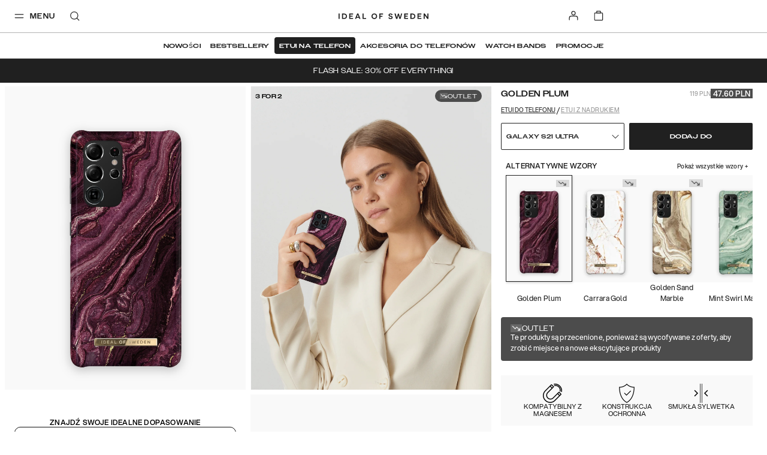

--- FILE ---
content_type: text/html; charset=utf-8
request_url: https://idealofsweden.pl/p/fashion-case-galaxy-s21-ultra-golden-plum?sl=1&sl=1
body_size: 66479
content:
<!doctype html><html lang="pl-PL"><head><meta charset="utf-8"/><meta name="viewport" content="width=device-width,initial-scale=1"/><meta name="theme-color" content="#FFFFFF"/><link rel="manifest" href="/manifest.json"/><link rel="apple-touch-icon" sizes="180x180" href="/apple-touch-icon.png?v=1"/><link rel="icon" type="image/png" sizes="32x32" href="/favicon-32x32.png?v=1"/><link rel="icon" type="image/png" sizes="16x16" href="/favicon-16x16.png?v=1"/><link rel="shortcut icon" href="/favicon.ico?v=1"/><link rel="mask-icon" href="/safari-pinned-tab.svg" color="#ffffff"/><link rel="preconnect" href="https://frontendapi.idealofsweden.com" crossorigin/><link rel="preconnect" href="https://www.googletagmanager.com"/><link rel="preconnect" href="https://www.google-analytics.com"/><link rel="stylesheet" href="https://use.typekit.net/zqw4ptx.css"/><script type="text/javascript">window.gdprAppliesGlobally=!0,function(t,e,a,n,i){function o(t,a,n,o){if("function"==typeof n){window[e]||(window[e]=[]);var r=!1;i&&(r=i(t,a,n)),r||window[e].push({command:t,parameter:a,callback:n,version:o})}}function r(e){if(window[t]&&!0===window[t].stub&&e.data){var i,o="string"==typeof e.data;try{i=o?JSON.parse(e.data):e.data}catch(t){return}if(i[a]){var r=i[a];window[t](r.command,r.parameter,function(t,a){var i={};i[n]={returnValue:t,success:a,callId:r.callId},e.source.postMessage(o?JSON.stringify(i):i,"*")},r.version)}}}o.stub=!0,"function"!=typeof window[t]&&(window[t]=o,window.addEventListener?window.addEventListener("message",r,!1):window.attachEvent("onmessage",r))}("__tcfapi","__tcfapiBuffer","__tcfapiCall","__tcfapiReturn"),function t(e){if(!window.frames[e])if(document.body&&document.body.firstChild){var a=document.body,n=document.createElement("iframe");n.style.display="none",n.name=e,n.title=e,a.insertBefore(n,a.firstChild)}else setTimeout(function(){t(e)},5)}("__tcfapiLocator"),function(){var t=document.createElement("script");t.id="spcloader",t.type="text/javascript",t.async=!0,t.src="https://sdk.privacy-center.org/f730ce10-3a07-4d37-80ab-9aaa93c0df8b/loader.js?target="+document.location.hostname,t.charset="utf-8";var e=document.getElementsByTagName("script")[0];e.parentNode.insertBefore(t,e)}()</script><meta name="google-site-verification" content="nBITT4D6sxgjT17VphiX_sPqTkGAylAPSlLBKnUieH0"/><meta name="google-site-verification" content="EeqXuo6PczvcZPRjgoMbzrXKQ3n8lqTvFVO41qWpYoM"/><meta name="google-site-verification" content="WER1BlWXFEFlNxY2BvBWjumyXOsb1X3hJIFwiyoGKBo"/><meta name="google-site-verification" content="FIf8WtfMwuCfJmI3HjZ9BK3f0IY3McMC3yZmSFANakI"/><meta name="google-site-verification" content="DM_vHQbV3FCqHjqqWWUVPzdkyOOrn0sVVI736ZZ5lz0"/><meta name="google-site-verification" content="1BPO5JCMetVLA0qeZXQrinYaLtc4Y5T13ivYdzUnJhg"/><meta name="google-site-verification" content="DoS3a_na9TtOfYdfNRKDHiQiUQ_nl9MXXRr47rO9M1A"/><meta name="google-site-verification" content="Kvc9rHLUCvF9JhPfjjeIxU7iavOzrKyEPJ2PK3fiNws"/><meta name="google-site-verification" content="3uAKKAYEqkxm-4GZfPhp4MLTCy4p6TK81pxoIKkJoGM"/><meta name="google-site-verification" content="c5p8Zo5lx2exoU6fTS-7QRdBOHjaAvCRG4p6wr5PyVs"/><meta name="google-site-verification" content="7fvmHLPHTrmlua1bQFOYvkOuneegg76mHWMjSdUYX2U"/><meta name="google-site-verification" content="uOyV0lDx5xKDO544eYWyCmgFXixo1qeXW9Lp_uQuniA"/><meta name="google-site-verification" content="R3ngVCpzs8ySioXAJOiSuCu4wNejkgouw2YhwfVigFc"/><meta name="google-site-verification" content="WuIE_4ZClYbMNQjpquz7bmlj8W8daZDt2NY2bEAt5pU"/><meta name="google-site-verification" content="0ssbjSVVBaG6s5cV9lCuJq0vzv4g78P5IyZwdS3_vXo"/><meta name="google-site-verification" content="EdTNRbUDM06GHiCb80kT22PPkFAqhN4aaW7gwJJsnHg"/><meta name="google-site-verification" content="Ees7-d1EDKTSgRCOrcPlX4WSN8Id43-rVZlYRrXU3ko"/><meta name="google-site-verification" content="e-cRtOHAj9eo8rWirAUqyB82pmMSDQJh97QpS9ynjKw"/><meta name="google-site-verification" content="vbeNTCWpkLlETPFaWXt3I0BrpzSgUOw1xz74r6g5oRM"/><meta name="google-site-verification" content="2cq8hXesNBzqgikG-PgxUqo9NuTrmBpL2uzfhjUabsI"/><meta name="google-site-verification" content="WiyYb7-gqlzvvwKXZP5qDqb6vhmYRChuAsBMNICZF3Y"/><meta name="google-site-verification" content="0vA024bIsYsrUNBXzR6GdBjAVpZeQPU3bBv9kF7wwow"/><meta name="google-site-verification" content="7sKKD4RD46FN5PYFw5sQmEFHB1kypiHH_VTuRAm3zZA"/><meta name="google-site-verification" content="VvNApYbbIkRDCcRHWvww30P5LaTpWyyTQ2eKl3lwd6c"/><meta name="google-site-verification" content="tVZzG96boScjAEYlLcvAQN1l9eeoeLushThMqt9LvjU"/><meta name="google-site-verification" content="D3VAS94yaqDSWFITHS2ZnEtxRII4jnVJcDDpGB6uGvo"/><meta name="google-site-verification" content="9cEUXFlZPk4ezfT71gep4o5FXKK4A4sVjSwXXLpFZQ4"/><meta name="google-site-verification" content="4_7SZYNGM202F3l9yGorniHXHGu0CW-T7MJFIINUtR4"/><meta name="google-site-verification" content="VCevgZ_-pA-Sq0WGVp1BaB-Yt4WMzCWlTDQVJ8njC5k"/><meta name="google-site-verification" content="PIWt3hEH3zQZKkgvO1o1uE0Y7LuuY3uMbhRdfxA7Vuw"/><meta name="google-site-verification" content="XblOn3H-YBZXmziEYPplDJ3CKlYmNmHjnB3TWWfQDfU"/><meta name="google-site-verification" content="015hR1IS5p6eug9SKjIkX6MaDJLcoQxYLm9EZiM-Y_Y"/><meta name="google-site-verification" content="l4Uo4X5e4G37Zu-82kJ_sW9eag2iCoJkkvS3aiXu10k"/><meta name="google-site-verification" content="nkwjY7qjCN0Ie0NRq39H8QpAyTI1WnLeu5JVEe2UwdA"/><meta name="google-site-verification" content="jY36cIONgRZadYbH1oaenpPi-fe7dqCa-GpTJfwYZgI"/><meta name="google-site-verification" content="53B15_xcYe3ir4k9UZZrqzU-2wfem_gG4krNyr6kDGA"/><meta name="google-site-verification" content="yHN40P7FqPBXr-7lWfuTwOqoMx0X6jcPaF06PEka_IQ"/><meta name="google-site-verification" content="yARCqFkHoQePYLrK9DsEyN9Hp5S7d4SZwN-5iJuF3FI"/><meta name="google-site-verification" content="PzbjEC4F6Sx5IBg1GSkVeUGcdBABt7XkUJ1mJ_kqujU"/><meta name="google-site-verification" content="h-hUiMxq7V0f8XID68aSRyAGfb8PrmzdgV45LjmWeOg"/><meta name="google-site-verification" content="WiH7z0boYNoli8_mnEvXSyXJKzht14Pk7FSsm0pwBIk"/><meta name="google-site-verification" content="Yp-kP3gG-m9l5Iaw7s6qohqPeBTyfzJrBmELyf5fk6E"/><meta name="google-site-verification" content="7CeWBeEh-TMO2SXDo2LIsLi9IZX5BX7jJDzAt_0pPsE"/><meta name="google-site-verification" content="etGDzrvBI4zLmolMIPnLsG7qozwiboC-MJV-064mrWE"/><meta name="google-site-verification" content="ZaLGXcqxILblMIXehFtOrLO3TiySU_fqY46SHOu_m48"/><meta name="google-site-verification" content="Rzue09Lb99KuMZmGgCXGC_SwYR8m_KPUCMzIuVBXO1o"/><meta name="google-site-verification" content="U8v-mphPJNXbDlg1d6K1YTsegn2jA9wmZHCFc1hLEqs"/><link href="/static/js/304.a3c25a7a.js" rel="preload" as="script" /><link href="/static/js/main.4e65db7a.js" rel="preload" as="script" /><title data-react-helmet="true">Fashion Case Galaxy S21 Ultra Golden Plum | IDEAL OF SWEDEN</title><meta data-react-helmet="true" property="og:type" content="website"/><meta data-react-helmet="true" property="og:site_name" content="IDEAL OF SWEDEN"/><meta data-react-helmet="true" name="description" content="Odkryj Printed Case Galaxy S21 Ultra w wersji Golden Plum od IDEAL OF SWEDEN - starannie zaprojektowane akcesorium łączące funkcjonalność, jakość i styl."/><meta data-react-helmet="true" property="og:title" content="Fashion Case Galaxy S21 Ultra Golden Plum | IDEAL OF SWEDEN"/><meta data-react-helmet="true" property="og:description" content="Odkryj Printed Case Galaxy S21 Ultra w wersji Golden Plum od IDEAL OF SWEDEN - starannie zaprojektowane akcesorium łączące funkcjonalność, jakość i styl."/><meta data-react-helmet="true" property="og:image" content="https://ideal.centracdn.net/client/dynamic/images/6332_d2adc45286-idfcaw20-s21u-232_1-original.jpg"/><link data-react-helmet="true" rel="alternate" href="https://idealofsweden.com.au/p/fashion-case-galaxy-s21-ultra-golden-plum" hreflang="en-AU"/><link data-react-helmet="true" rel="alternate" href="https://idealofsweden.at/p/fashion-case-galaxy-s21-ultra-golden-plum" hreflang="de-AT"/><link data-react-helmet="true" rel="alternate" href="https://idealofsweden.be/p/fashion-case-galaxy-s21-ultra-golden-plum" hreflang="nl-BE"/><link data-react-helmet="true" rel="alternate" href="https://idealofsweden.ca/p/fashion-case-galaxy-s21-ultra-golden-plum" hreflang="en-CA"/><link data-react-helmet="true" rel="alternate" href="https://idealofsweden.dk/p/fashion-case-galaxy-s21-ultra-golden-plum" hreflang="da-DK"/><link data-react-helmet="true" rel="alternate" href="https://idealofsweden.de/p/fashion-case-galaxy-s21-ultra-golden-plum" hreflang="de-DE"/><link data-react-helmet="true" rel="alternate" href="https://idealofsweden.es/p/fashion-case-galaxy-s21-ultra-golden-plum" hreflang="es-ES"/><link data-react-helmet="true" rel="alternate" href="https://idealofsweden.eu/p/fashion-case-galaxy-s21-ultra-golden-plum" hreflang="en"/><link data-react-helmet="true" rel="alternate" href="https://idealofsweden.fr/p/fashion-case-galaxy-s21-ultra-golden-plum" hreflang="fr-FR"/><link data-react-helmet="true" rel="alternate" href="https://idealofsweden.global/p/fashion-case-galaxy-s21-ultra-golden-plum" hreflang="x-default"/><link data-react-helmet="true" rel="alternate" href="https://idealofsweden.hk/p/fashion-case-galaxy-s21-ultra-golden-plum" hreflang="en-HK"/><link data-react-helmet="true" rel="alternate" href="https://idealofsweden.it/p/fashion-case-galaxy-s21-ultra-golden-plum" hreflang="it-IT"/><link data-react-helmet="true" rel="alternate" href="https://idealofsweden.jp/p/fashion-case-galaxy-s21-ultra-golden-plum" hreflang="ja-JP"/><link data-react-helmet="true" rel="alternate" href="https://idealofsweden.co.kr/p/fashion-case-galaxy-s21-ultra-golden-plum" hreflang="ko-KR"/><link data-react-helmet="true" rel="alternate" href="https://idealofsweden.nl/p/fashion-case-galaxy-s21-ultra-golden-plum" hreflang="nl-NL"/><link data-react-helmet="true" rel="alternate" href="https://idealofsweden.no/p/fashion-case-galaxy-s21-ultra-golden-plum" hreflang="no-NO"/><link data-react-helmet="true" rel="alternate" href="https://idealofsweden.pl/p/fashion-case-galaxy-s21-ultra-golden-plum" hreflang="pl-PL"/><link data-react-helmet="true" rel="alternate" href="https://idealofsweden.sa/p/fashion-case-galaxy-s21-ultra-golden-plum" hreflang="ar-SA"/><link data-react-helmet="true" rel="alternate" href="https://idealofsweden.sg/p/fashion-case-galaxy-s21-ultra-golden-plum" hreflang="en-SG"/><link data-react-helmet="true" rel="alternate" href="https://idealofsweden.fi/p/fashion-case-galaxy-s21-ultra-golden-plum" hreflang="fi-FI"/><link data-react-helmet="true" rel="alternate" href="https://idealofsweden.com/p/fashion-case-galaxy-s21-ultra-golden-plum" hreflang="sv-SE"/><link data-react-helmet="true" rel="alternate" href="https://idealofsweden.ch/p/fashion-case-galaxy-s21-ultra-golden-plum" hreflang="de-CH"/><link data-react-helmet="true" rel="alternate" href="https://idealofsweden.ae/p/fashion-case-galaxy-s21-ultra-golden-plum" hreflang="ar-AE"/><link data-react-helmet="true" rel="alternate" href="https://idealofsweden.co.uk/p/fashion-case-galaxy-s21-ultra-golden-plum" hreflang="en-GB"/><link data-react-helmet="true" rel="alternate" href="https://idealofsweden.us/p/fashion-case-galaxy-s21-ultra-golden-plum" hreflang="en-US"/><link data-react-helmet="true" rel="alternate" href="https://idealofsweden.gr/p/fashion-case-galaxy-s21-ultra-golden-plum" hreflang="el-GR"/><link data-react-helmet="true" rel="canonical" href=""/><style type="text/css" data-chunk="main">
/*! sanitize.css v5.0.0 | CC0 License | github.com/jonathantneal/sanitize.css */*,:after,:before{background-repeat:no-repeat;box-sizing:inherit}:after,:before{text-decoration:inherit;vertical-align:inherit}html{-ms-text-size-adjust:100%;-webkit-text-size-adjust:100%;box-sizing:border-box;cursor:default}article,aside,footer,header,nav,section{display:block}body{margin:0}h1{font-size:2em;margin:.67em 0}figcaption,figure,main{display:block}figure{margin:1em 40px}hr{box-sizing:initial;height:0;overflow:visible}nav ol,nav ul{list-style:none}pre{font-family:monospace,monospace;font-size:1em}a{-webkit-text-decoration-skip:objects;background-color:initial}abbr[title]{border-bottom:none;text-decoration:underline;-webkit-text-decoration:underline dotted;text-decoration:underline dotted}b,strong{font-weight:inherit;font-weight:bolder}code,kbd,samp{font-family:monospace,monospace;font-size:1em}dfn{font-style:italic}mark{background-color:#ff0;color:#000}small{font-size:80%}sub,sup{font-size:75%;line-height:0;position:relative;vertical-align:initial}sub{bottom:-.25em}sup{top:-.5em}::selection{background-color:#b3d4fc;color:#000;text-shadow:none}audio,canvas,iframe,img,svg,video{vertical-align:middle}audio,video{display:inline-block}audio:not([controls]){display:none;height:0}img{border-style:none}svg{fill:currentColor}svg:not(:root){overflow:hidden}table{border-collapse:collapse}button,input,optgroup,select,textarea{margin:0}button,input,select,textarea{background-color:initial;color:inherit;font-size:inherit;line-height:inherit}button,input{overflow:visible}button,select{text-transform:none}[type=reset],[type=submit],button,html [type=button]{-webkit-appearance:button}[type=button]::-moz-focus-inner,[type=reset]::-moz-focus-inner,[type=submit]::-moz-focus-inner,button::-moz-focus-inner{border-style:none;padding:0}[type=button]:-moz-focusring,[type=reset]:-moz-focusring,[type=submit]:-moz-focusring,button:-moz-focusring{outline:1px dotted ButtonText}legend{box-sizing:border-box;color:inherit;display:table;max-width:100%;padding:0;white-space:normal}progress{display:inline-block;vertical-align:initial}textarea{overflow:auto;resize:vertical}[type=checkbox],[type=radio]{box-sizing:border-box;padding:0}[type=number]::-webkit-inner-spin-button,[type=number]::-webkit-outer-spin-button{height:auto}[type=search]{-webkit-appearance:textfield;outline-offset:-2px}[type=search]::-webkit-search-cancel-button,[type=search]::-webkit-search-decoration{-webkit-appearance:none}::-webkit-file-upload-button{-webkit-appearance:button;font:inherit}details,menu{display:block}summary{display:list-item}canvas{display:inline-block}template{display:none}[tabindex],a,area,button,input,label,select,summary,textarea{touch-action:manipulation}[hidden]{display:none}[aria-busy=true]{cursor:progress}[aria-controls]{cursor:pointer}[aria-hidden=false][hidden]:not(:focus){clip:rect(0,0,0,0);display:inherit;position:absolute}[aria-disabled]{cursor:default}
/*# sourceMappingURL=main.4b09924f.css.map*/
</style><style type="text/css">
    @font-face {
        font-family: Avenir Next;
        font-style: normal;
        font-display: swap;
        font-weight: 400;
        src: url('/static/media/avenir-next-400.eac6fa05409fecbcd719.eot');
        src: local('Avenir Next Regular'), local('Avenir-Next-Regular'),
            url('/static/media/avenir-next-400.eac6fa05409fecbcd719.eot?#iefix') format('embedded-opentype'),
            url('/static/media/avenir-next-400.797134667a33b7db4575.woff2') format('woff2'),
            url('/static/media/avenir-next-400.eb1acfab18e6e50f7821.woff') format('woff');
    }

    @font-face {
        font-family: Avenir Next;
        font-style: italic;
        font-display: swap;
        font-weight: 400;
        src: url('/static/media/avenir-next-400-italic.06fa2989ce0094f078cc.eot');
        src: local('Avenir Next Italic'), local('Avenir-Next-Italic'),
            url('/static/media/avenir-next-400-italic.06fa2989ce0094f078cc.eot?#iefix') format('embedded-opentype'),
            url('/static/media/avenir-next-400-italic.8a176d23e2986b4d7089.woff2') format('woff2'),
            url('/static/media/avenir-next-400-italic.585b13dddd6eaa5c29e2.woff') format('woff');
    }

    @font-face {
        font-family: Avenir Next;
        font-style: normal;
        font-display: swap;
        font-weight: 500;
        src: url('/static/media/avenir-next-500.680e881ae2ba0f764ddb.eot');
        src: local('Avenir Next Medium'), local('Avenir-Next-Medium'),
            url('/static/media/avenir-next-500.680e881ae2ba0f764ddb.eot?#iefix') format('embedded-opentype'),
            url('/static/media/avenir-next-500.333367d03dabe0db5443.woff2') format('woff2'),
            url('/static/media/avenir-next-500.2372708f1c021c754823.woff') format('woff');
    }

    @font-face {
        font-family: Avenir Next;
        font-style: italic;
        font-display: swap;
        font-weight: 500;
        src: url('/static/media/avenir-next-500-italic.21d4ba776629b1378592.eot');
        src: local('Avenir Next Medium Italic'), local('Avenir-Next-Medium-Italic'),
            url('/static/media/avenir-next-500-italic.21d4ba776629b1378592.eot?#iefix') format('embedded-opentype'),
            url('/static/media/avenir-next-500-italic.725783ca7bc15cd22068.woff2') format('woff2'),
            url('/static/media/avenir-next-500-italic.f4e46ff24c8e1d6a5b9a.woff') format('woff');
    }

    @font-face {
        font-family: Avenir Next;
        font-style: normal;
        font-display: swap;
        font-weight: 600;
        src: url('/static/media/avenir-next-600.f93bfb093c2f40cb3b09.eot');
        src: local('Avenir Next Demi'), local('Avenir-Next-Demi'),
            url('/static/media/avenir-next-600.f93bfb093c2f40cb3b09.eot?#iefix') format('embedded-opentype'),
            url('/static/media/avenir-next-600.c849397d311fe634d9e0.woff2') format('woff2'),
            url('/static/media/avenir-next-600.fdd2fc6b3c9701e1cd2a.woff') format('woff');
    }

    @font-face {
        font-family: Montserrat;
        font-style: normal;
        font-display: swap;
        font-weight: 400;
        src: url('/static/media/montserrat-v12-latin-400.d30ff382ccfe31135153.eot');
        src: local('Montserrat Regular'), local('Montserrat-Regular'),
            url('/static/media/montserrat-v12-latin-400.d30ff382ccfe31135153.eot?#iefix') format('embedded-opentype'),
            url('/static/media/montserrat-v12-latin-400.504499c7e16ee847a32a.woff2') format('woff2'),
            url('/static/media/montserrat-v12-latin-400.7710fcbaccd9837e1c5e.woff') format('woff');
    }

	@font-face {
		font-family: Montserrat;
		font-style: normal;
		font-display: swap;
        font-weight: 500;
		src: url('/static/media/montserrat-v12-latin-500.80c3d82f37a875cfbc58.eot');
		src: local('Montserrat Medium'), local('Montserrat-Medium'),
			url('/static/media/montserrat-v12-latin-500.80c3d82f37a875cfbc58.eot?#iefix') format('embedded-opentype'),
			url('/static/media/montserrat-v12-latin-500.6fd836a65acf6d59bd2f.woff2') format('woff2'),
			url('/static/media/montserrat-v12-latin-500.561e37f444fecedbe680.woff') format('woff');
	}

    @font-face {
        font-family: Montserrat;
        font-style: normal;
        font-display: swap;
        font-weight: 600;
        src: url('/static/media/montserrat-v12-latin-600.2ef159c8daa62cc37f5c.eot');
        src: local('Montserrat SemiBold'), local('Montserrat-SemiBold'),
            url('/static/media/montserrat-v12-latin-600.2ef159c8daa62cc37f5c.eot?#iefix') format('embedded-opentype'),
            url('/static/media/montserrat-v12-latin-600.c18b4ac34e93857f7437.woff2') format('woff2'),
            url('/static/media/montserrat-v12-latin-600.010ceaeb92611d327450.woff') format('woff');
    }

    @font-face {
        font-family: Montserrat;
        font-style: normal;
        font-display: swap;
        font-weight: 700;
        src: url('/static/media/montserrat-v12-latin-700.5cf5ba49ad81c9fec2bf.eot');
        src: local('Montserrat Bold'), local('Montserrat-Bold'),
            url('/static/media/montserrat-v12-latin-700.5cf5ba49ad81c9fec2bf.eot?#iefix') format('embedded-opentype'),
            url('/static/media/montserrat-v12-latin-700.66fd2310725b78026454.woff2') format('woff2'),
            url('/static/media/montserrat-v12-latin-700.a7a97263d97c409f1a62.woff') format('woff');
    }

    @font-face {
        font-family: Helvetica Neue;
        font-style: normal;
        font-display: swap;
        font-weight: 400;
        src: url('/static/media/HelveticaNeue-Roman.77f993a1148ce2d016ed.eot');
        src: local('Helvetica Nuel Regular'), local('Helvetica-Nuel-Regular'),
            url('/static/media/HelveticaNeue-Roman.77f993a1148ce2d016ed.eot?#iefix') format('embedded-opentype'),
            url('/static/media/HelveticaNeue-Roman.d320b37561359663910f.woff2') format('woff2'),
            url('/static/media/HelveticaNeue-Roman.533a7bed59fa648e7a31.woff') format('woff');
    }

    @font-face {
        font-family: Aspekta;
        font-style: normal;
        font-display: swap;
        font-weight: 50;
        src: url('/static/media/Aspekta-50.6c3dfefab885d011bf73.eot');
        src: local('Aspekta'),
        url('/static/media/Aspekta-50.6c3dfefab885d011bf73.eot?#iefix') format('embedded-opentype'),
        url('/static/media/Aspekta-50.304382019f9d8eca071f.woff2') format('woff2'),
        url('/static/media/Aspekta-50.643614545f52a4194d91.woff') format('woff');
    }

    @font-face {
        font-family: Aspekta;
        font-style: normal;
        font-display: swap;
        font-weight: 100;
        src: url('/static/media/Aspekta-100.9dcc74326e10bf137c89.eot');
        src: local('Aspekta'),
        url('/static/media/Aspekta-100.9dcc74326e10bf137c89.eot?#iefix') format('embedded-opentype'),
        url('/static/media/Aspekta-100.e89dc651573452e11d5f.woff2') format('woff2'),
        url('/static/media/Aspekta-100.11f604cbb4b49f57dfec.woff') format('woff');
    }

    @font-face {
        font-family: Aspekta;
        font-style: normal;
        font-display: swap;
        font-weight: 150;
        src: url('/static/media/Aspekta-150.55839e37361b1b37dafd.eot');
        src: local('Aspekta'),
        url('/static/media/Aspekta-150.55839e37361b1b37dafd.eot?#iefix') format('embedded-opentype'),
        url('/static/media/Aspekta-150.65c2441661facbdfef7e.woff2') format('woff2'),
        url('/static/media/Aspekta-150.f4c55bb9e31323109667.woff') format('woff');
    }

    @font-face {
        font-family: Aspekta;
        font-style: normal;
        font-display: swap;
        font-weight: 200;
        src: url('/static/media/Aspekta-200.958417d900837dc44bee.eot');
        src: local('Aspekta'),
        url('/static/media/Aspekta-200.958417d900837dc44bee.eot?#iefix') format('embedded-opentype'),
        url('/static/media/Aspekta-200.f9ff123832825d2a7925.woff2') format('woff2'),
        url('/static/media/Aspekta-200.5828cdb41bd72657e2b3.woff') format('woff');
    }

    @font-face {
        font-family: Aspekta;
        font-style: normal;
        font-display: swap;
        font-weight: 250;
        src: url('/static/media/Aspekta-250.650ee94457861c3b3eca.eot');
        src: local('Aspekta'),
        url('/static/media/Aspekta-250.650ee94457861c3b3eca.eot?#iefix') format('embedded-opentype'),
        url('/static/media/Aspekta-250.8ccaf0ff38af872469de.woff2') format('woff2'),
        url('/static/media/Aspekta-250.255fb778c9bfb1861968.woff') format('woff');
    }

    @font-face {
        font-family: Aspekta;
        font-style: normal;
        font-display: swap;
        font-weight: 300;
        src: url('/static/media/Aspekta-300.cc45c8d27c904a482b0e.eot');
        src: local('Aspekta'),
        url('/static/media/Aspekta-300.cc45c8d27c904a482b0e.eot?#iefix') format('embedded-opentype'),
        url('/static/media/Aspekta-300.6765ca8f6cf3e67c9f07.woff2') format('woff2'),
        url('/static/media/Aspekta-300.68679352e953167f2777.woff') format('woff');
    }

    @font-face {
        font-family: Aspekta;
        font-style: normal;
        font-display: swap;
        font-weight: 450;
        src: url('/static/media/Aspekta-450.452486e935a5213e1980.eot');
        src: local('Aspekta'),
        url('/static/media/Aspekta-450.452486e935a5213e1980.eot?#iefix') format('embedded-opentype'),
        url('/static/media/Aspekta-450.905a5dff03b87699374c.woff2') format('woff2'),
        url('/static/media/Aspekta-450.46e2611ae5afe4c4482f.woff') format('woff');
    }

    @font-face {
        font-family: Aspekta;
        font-style: normal;
        font-display: swap;
        font-weight: 500;
        src: url('/static/media/Aspekta-500.0c4aa6435e177bc5ef1d.eot');
        src: local('Aspekta'),
        url('/static/media/Aspekta-500.0c4aa6435e177bc5ef1d.eot?#iefix') format('embedded-opentype'),
        url('/static/media/Aspekta-500.2d9abb9ee3d84c45d6cd.woff2') format('woff2'),
        url('/static/media/Aspekta-500.d06452a26f4e39caa6f5.woff') format('woff');
    }

    @font-face {
        font-family: Aspekta;
        font-style: normal;
        font-display: swap;
        font-weight: 550;
        src: url('/static/media/Aspekta-550.bda9d6e34898e748be93.eot');
        src: local('Aspekta'),
        url('/static/media/Aspekta-550.bda9d6e34898e748be93.eot?#iefix') format('embedded-opentype'),
        url('/static/media/Aspekta-550.26dd1d382d2aaec6b789.woff2') format('woff2'),
        url('/static/media/Aspekta-550.ee5bacce39fe33b775d1.woff') format('woff');
    }

    @font-face {
        font-family: Aspekta;
        font-style: normal;
        font-display: swap;
        font-weight: 600;
        src: url('/static/media/Aspekta-600.1d47413d9bad32ef39ff.eot');
        src: local('Aspekta'),
        url('/static/media/Aspekta-600.1d47413d9bad32ef39ff.eot?#iefix') format('embedded-opentype'),
        url('/static/media/Aspekta-600.0d9978be7b954a9dceed.woff2') format('woff2'),
        url('/static/media/Aspekta-600.443483882e1b0fb1080f.woff') format('woff');
    }

    @font-face {
        font-family: Aspekta;
        font-style: normal;
        font-display: swap;
        font-weight: 650;
        src: url('/static/media/Aspekta-650.9199b9ad87a8071a32a3.eot');
        src: local('Aspekta'),
        url('/static/media/Aspekta-650.9199b9ad87a8071a32a3.eot?#iefix') format('embedded-opentype'),
        url('/static/media/Aspekta-650.bd150ccf4fd15292e45b.woff2') format('woff2'),
        url('/static/media/Aspekta-650.4d83bf80c439cfe96f6c.woff') format('woff');
    }

    @font-face {
        font-family: Aspekta;
        font-style: normal;
        font-display: swap;
        font-weight: 700;
        src: url('/static/media/Aspekta-700.0d2ceda6654adb7b069f.eot');
        src: local('Aspekta'),
        url('/static/media/Aspekta-700.0d2ceda6654adb7b069f.eot?#iefix') format('embedded-opentype'),
        url('/static/media/Aspekta-700.a2dbaa1a04a4fbec8ba4.woff2') format('woff2'),
        url('/static/media/Aspekta-700.a344eddc4f5f5200662a.woff') format('woff');
    }

    @font-face {
        font-family: Aspekta;
        font-style: normal;
        font-display: swap;
        font-weight: 750;
        src: url('/static/media/Aspekta-750.678df5bd0c8de0d974e7.eot');
        src: local('Aspekta'),
        url('/static/media/Aspekta-750.678df5bd0c8de0d974e7.eot?#iefix') format('embedded-opentype'),
        url('/static/media/Aspekta-750.90079e733a4d4441616a.woff2') format('woff2'),
        url('/static/media/Aspekta-750.7627bc56d8844f9c46e6.woff') format('woff');
    }

    @font-face {
        font-family: Aspekta;
        font-style: normal;
        font-display: swap;
        font-weight: 800;
        src: url('/static/media/Aspekta-800.58c73b44b662235982fc.eot');
        src: local('Aspekta'),
        url('/static/media/Aspekta-800.58c73b44b662235982fc.eot?#iefix') format('embedded-opentype'),
        url('/static/media/Aspekta-800.574b2a9950c45714b38d.woff2') format('woff2'),
        url('/static/media/Aspekta-800.da3f63b9967e4cab2034.woff') format('woff');
    }

    @font-face {
        font-family: Aspekta;
        font-style: normal;
        font-display: swap;
        font-weight: 850;
        src: url('/static/media/Aspekta-850.71c1a3faa1bcafb2849a.eot');
        src: local('Aspekta'),
        url('/static/media/Aspekta-850.71c1a3faa1bcafb2849a.eot?#iefix') format('embedded-opentype'),
        url('/static/media/Aspekta-850.5f0de13a62882acb6c3d.woff2') format('woff2'),
        url('/static/media/Aspekta-850.58f1c4aff9aacfe5e8e3.woff') format('woff');
    }

    @font-face {
        font-family: Aspekta;
        font-style: normal;
        font-display: swap;
        font-weight: 900;
        src: url('/static/media/Aspekta-900.397b72cbf276eae69130.eot');
        src: local('Aspekta'),
        url('/static/media/Aspekta-900.397b72cbf276eae69130.eot?#iefix') format('embedded-opentype'),
        url('/static/media/Aspekta-900.98a6d8ff4ee49e69fe00.woff2') format('woff2'),
        url('/static/media/Aspekta-900.c57078cbdb085dc92d66.woff') format('woff');
    }

    @font-face {
        font-family: Aspekta;
        font-style: normal;
        font-display: swap;
        font-weight: 950;
        src: url('/static/media/Aspekta-950.70d716afc4e3c73138b6.eot');
        src: local('Aspekta'),
        url('/static/media/Aspekta-950.70d716afc4e3c73138b6.eot?#iefix') format('embedded-opentype'),
        url('/static/media/Aspekta-950.52bde15fabde89e91fe5.woff2') format('woff2'),
        url('/static/media/Aspekta-950.f96c88cc9fd8f0b5702a.woff') format('woff');
    }

    @font-face {
        font-family: Aspekta;
        font-style: normal;
        font-display: swap;
        font-weight: 1000;
        src: url('/static/media/Aspekta-1000.72c0147003c756bedd68.eot');
        src: local('Aspekta'),
        url('/static/media/Aspekta-1000.72c0147003c756bedd68.eot?#iefix') format('embedded-opentype'),
        url('/static/media/Aspekta-1000.36ed0125806958c9d941.woff2') format('woff2'),
        url('/static/media/Aspekta-1000.42b7ebf334976921ed95.woff') format('woff');
    }
</style><style type="text/css">.css-3be5t8{position:absolute;width:100%;top:0;z-index:160;--menu-background:transparent;--menu-text-color:#202020;--menu-border-color:rgba(0,0,0,0.3);--menu-basket-color:#FFFFFF;}.css-3be5t8[data-take-space='true']{position:unset;min-height:94px;max-height:94px;}@media (max-width:47.99em){.css-3be5t8[data-take-space='true'][data-is-pdp='true']{min-height:64px;max-height:64px;}}.css-3be5t8[data-take-space='true'][data-hide-quicklinks='true']{min-height:64px;max-height:64px;}.css-3be5t8[data-take-space='true'][data-is-checkout='true']{min-height:61px;max-height:61px;}@media (max-width:61.99em){.css-3be5t8[data-take-space='true'][data-is-checkout='true']{min-height:40px;max-height:40px;}}.css-3be5t8[data-take-space='true'][data-is-checkout='true'][data-banner='true']{min-height:94px;max-height:94px;}@media (max-width:61.99em){.css-3be5t8[data-take-space='true'][data-is-checkout='true'][data-banner='true']{min-height:73px;max-height:73px;}}@media (min-width:48em){.css-3be5t8[data-is-pdp='true']{--menu-background:#FFFFFF;--menu-border-color:rgba(0,0,0,0.3);}}.css-3be5t8[data-white-menu='true']{--menu-background:#FFFFFF;--menu-border-color:rgba(0,0,0,0.3);}.css-3be5t8[data-inverted-colors='true']:not([data-is-scrolled='true']){--menu-text-color:#F9F9F9;--menu-border-color:rgba(255,255,255,0.3);--menu-basket-color:#202020;}.css-3be5t8[data-is-scrolled='true']{--menu-background:#FFFFFF;--menu-text-color:#202020;--menu-border-color:rgba(0,0,0,0.3);--menu-basket-color:#FFFFFF;}.css-17hjhcq{top:0px;-webkit-transition:background-color 300ms ease-in,color 300ms ease-in,top 300ms ease-in-out;transition:background-color 300ms ease-in,color 300ms ease-in,top 300ms ease-in-out;-webkit-flex-direction:column;-ms-flex-direction:column;flex-direction:column;display:-webkit-box;display:-webkit-flex;display:-ms-flexbox;display:flex;-webkit-flex-direction:column;-ms-flex-direction:column;flex-direction:column;top:0px;background-size:cover;top:0px;-webkit-transition:background-color 300ms ease-in,color 300ms ease-in,top 300ms ease-in-out;transition:background-color 300ms ease-in,color 300ms ease-in,top 300ms ease-in-out;-webkit-flex-direction:column;-ms-flex-direction:column;flex-direction:column;position:fixed;width:100%;background-color:var(--menu-background);color:var(--menu-text-color);-webkit-box-pack:justify;-webkit-justify-content:space-between;-ms-flex-pack:justify;justify-content:space-between;}.css-1ed4h5l{display:-webkit-box;display:-webkit-flex;display:-ms-flexbox;display:flex;background-size:cover;background-position:50% 50%;width:100%;padding:16px 24px;max-height:54px;-webkit-box-pack:justify;-webkit-justify-content:space-between;-ms-flex-pack:justify;justify-content:space-between;-webkit-transition:background-color 200ms ease;transition:background-color 200ms ease;}.css-1ed4h5l h1 span{position:absolute;width:1px;height:1px;padding:0;margin:-1px;overflow:hidden;-webkit-clip:rect(0 0 0 0);clip:rect(0 0 0 0);white-space:nowrap;border:0;}.css-1ed4h5l .basket-icon span{color:var(--menu-basket-color);}.css-1khwdch{-webkit-align-items:center;-webkit-box-align:center;-ms-flex-align:center;align-items:center;width:25%;display:-webkit-box;display:-webkit-flex;display:-ms-flexbox;display:flex;-webkit-align-items:center;-webkit-box-align:center;-ms-flex-align:center;align-items:center;width:25%;background-size:cover;background-position:50% 50%;}.css-cpd7pt{border:none;cursor:pointer;box-shadow:none;-webkit-tap-highlight-color:rgba(0,0,0,0);margin-right:24px;border:none;position:relative;padding:0;}.css-cpd7pt:after{content:'';position:absolute;width:30px;height:30px;top:50%;left:50%;margin-top:-15px;margin-left:-15px;}.css-wjcjl2{height:9px;stroke-width:1.5;width:16px;margin-bottom:3px;fill:currentColor;}.css-4tpg3n{fill:none;stroke:currentColor;stroke-width:1.5;}.css-12bilvv{color:var(--menu-text-color);margin-left:10px;}@media (max-width:47.99em){.css-12bilvv{display:none;}}.css-uex0pe{margin:0px;padding:calc(0px + 2px) 0px 0px 0px;font-family:'owners-wide',sans-serif;font-style:normal;-webkit-text-decoration:none;text-decoration:none;-webkit-font-smoothing:antialiased;-moz-osx-font-smoothing:grayscale;font-smooth:never;text-transform:uppercase;font-size:12px;font-weight:500;line-height:16px;-webkit-letter-spacing:1.4px;-moz-letter-spacing:1.4px;-ms-letter-spacing:1.4px;letter-spacing:1.4px;}.css-mdakrc{border:none;cursor:pointer;box-shadow:none;-webkit-tap-highlight-color:rgba(0,0,0,0);margin-top:2px;border:none;position:relative;padding:0;}.css-mdakrc:after{content:'';position:absolute;width:30px;height:30px;top:50%;left:50%;margin-top:-15px;margin-left:-15px;}.css-6pibg3{height:20px;stroke-width:1.5;width:16px;margin-bottom:3px;fill:currentColor;}.css-b32ej6{fill:none;-webkit-transform:translate(1px,1px);-ms-transform:translate(1px,1px);transform:translate(1px,1px);stroke:currentColor;stroke-width:1.5;}.css-1cwczae{-webkit-flex:1 1 auto;-ms-flex:1 1 auto;flex:1 1 auto;-webkit-box-pack:center;-webkit-justify-content:center;-ms-flex-pack:center;justify-content:center;-webkit-align-items:center;-webkit-box-align:center;-ms-flex-align:center;align-items:center;display:-webkit-box;display:-webkit-flex;display:-ms-flexbox;display:flex;-webkit-align-items:center;-webkit-box-align:center;-ms-flex-align:center;align-items:center;-webkit-box-pack:center;-webkit-justify-content:center;-ms-flex-pack:center;justify-content:center;-webkit-flex:1 1 auto;-ms-flex:1 1 auto;flex:1 1 auto;background-size:cover;background-position:50% 50%;}.css-tw5m{-webkit-text-decoration:none;text-decoration:none;color:currentColor;}.css-112csf{fill:none;height:13px;width:135px;}@media screen and (min-width:20em){.css-112csf{width:150px;}}.css-1aj0fbz{fill:currentColor;}.css-5oam0q{-webkit-align-items:center;-webkit-box-align:center;-ms-flex-align:center;align-items:center;-webkit-box-pack:end;-webkit-justify-content:end;-ms-flex-pack:end;justify-content:end;width:25%;line-height:0;display:-webkit-box;display:-webkit-flex;display:-ms-flexbox;display:flex;-webkit-align-items:center;-webkit-box-align:center;-ms-flex-align:center;align-items:center;-webkit-box-pack:end;-webkit-justify-content:end;-ms-flex-pack:end;justify-content:end;width:25%;line-height:0;background-size:cover;background-position:50% 50%;}.css-17o79hv{border:none;cursor:pointer;box-shadow:none;-webkit-tap-highlight-color:rgba(0,0,0,0);margin-bottom:2px;border:none;position:relative;padding:0;}.css-17o79hv:after{content:'';position:absolute;width:30px;height:30px;top:50%;left:50%;margin-top:-15px;margin-left:-15px;}.css-1yj6408{position:relative;}.css-1yj6408 #basket-icon{-webkit-transition:-webkit-transform 200ms cubic-bezier(0.46,0.88,0.7,0.83);-webkit-transition:transform 200ms cubic-bezier(0.46,0.88,0.7,0.83);transition:transform 200ms cubic-bezier(0.46,0.88,0.7,0.83);}.css-1yj6408 #basket-icon path:first-of-type{-webkit-transition: fill 200ms cubic-bezier(0.46,0.88,0.7,0.83), stroke 200ms cubic-bezier(0.46,0.88,0.7,0.83);transition: fill 200ms cubic-bezier(0.46,0.88,0.7,0.83), stroke 200ms cubic-bezier(0.46,0.88,0.7,0.83);}.css-8fcppy{color:#FFFFFF;color:#FFFFFF;width:100%;height:100%;position:absolute;display:-webkit-box;display:-webkit-flex;display:-ms-flexbox;display:flex;margin-top:2px;-webkit-box-pack:center;-webkit-justify-content:center;-ms-flex-pack:center;justify-content:center;-webkit-align-items:center;-webkit-box-align:center;-ms-flex-align:center;align-items:center;left:0;right:0;font:400 11px/11px 'Montserrat';opacity:0;-webkit-transition:opacity 200ms cubic-bezier(0.46,0.88,0.7,0.83);transition:opacity 200ms cubic-bezier(0.46,0.88,0.7,0.83);}.css-35itwm{height:18px;width:18px;fill:currentColor;pointer-events:none;}.css-1kv1tl8{fill:none;stroke:currentcolor;stroke-width:1.15;}.css-zddfer{border-top:solid 1px var(--menu-border-color);border-bottom:solid 1px var(--menu-border-color);}@media (max-width:47.99em){.css-zddfer.is-pdp{display:none;}}.css-d0kj6b{direction:horizontal;height:100%;width:100%;width:100%;height:100%;-webkit-overflow-scrolling:touch;overflow-x:auto;overflow-y:hidden;-ms-overflow-style:none;-webkit-scrollbar-width:none;-moz-scrollbar-width:none;-ms-scrollbar-width:none;scrollbar-width:none;direction:horizontal;height:100%;width:100%;text-align:center;padding:0 16px;-webkit-mask-image:linear-gradient(to right,transparent,white 25px,white 90%,transparent);mask-image:linear-gradient(to right,transparent,white 25px,white 90%,transparent);}.css-d0kj6b::-webkit-scrollbar{display:none;}.css-1egfyhr{display:-webkit-box;display:-webkit-flex;display:-ms-flexbox;display:flex;background-size:cover;background-position:50% 50%;display:-webkit-box;display:-webkit-flex;display:-ms-flexbox;display:flex;-webkit-align-items:center;-webkit-box-align:center;-ms-flex-align:center;align-items:center;-webkit-box-pack:center;-webkit-justify-content:center;-ms-flex-pack:center;justify-content:center;gap:6px;width:-webkit-fit-content;width:-moz-fit-content;width:fit-content;margin:auto;height:38px;}@media (min-width:48em){.css-1egfyhr{height:42px;}}.css-1vyxk32{-webkit-text-decoration:none;text-decoration:none;color:#202020;display:-webkit-box;display:-webkit-flex;display:-ms-flexbox;display:flex;-webkit-align-items:center;-webkit-box-align:center;-ms-flex-align:center;align-items:center;border-radius:4px;padding:8px;height:28px;width:-webkit-fit-content;width:-moz-fit-content;width:fit-content;}.css-1vyxk32.isSelected{background:#202020;}.css-11zm7na{margin:0px;padding:calc(0px + 1px) 0px 0px 0px;color:var(--menu-text-color);white-space:nowrap;font-family:'owners-xwide',sans-serif;font-style:normal;-webkit-text-decoration:none;text-decoration:none;-webkit-font-smoothing:antialiased;-moz-osx-font-smoothing:grayscale;font-smooth:never;text-transform:uppercase;font-size:10px;font-weight:500;line-height:14px;-webkit-letter-spacing:0.5px;-moz-letter-spacing:0.5px;-ms-letter-spacing:0.5px;letter-spacing:0.5px;}@media (max-width:47.99em){.css-u5zmo7{margin-top:-64px;}}.css-4uhtti{top:94px;z-index:140;-webkit-transition:top 300ms ease-in-out;transition:top 300ms ease-in-out;position:-webkit-sticky;position:sticky;}.css-1fqsns4{background:linear-gradient(90deg,#202020 0%,#202020 100%);display:-webkit-box;display:-webkit-flex;display:-ms-flexbox;display:flex;background-color:linear-gradient(90deg,#202020 0%,#202020 100%);background-size:cover;background-position:50% 50%;background:linear-gradient(90deg,#202020 0%,#202020 100%);-webkit-box-pack:center;-webkit-justify-content:center;-ms-flex-pack:center;justify-content:center;height:40px;-webkit-align-items:center;-webkit-box-align:center;-ms-flex-align:center;align-items:center;width:100%;}.css-x5ryw4{-webkit-text-decoration:none;text-decoration:none;color:#202020;width:100%;height:100%;}.css-1ozxd8y{background:linear-gradient(90deg,#202020 0%,#202020 100%);display:-webkit-box;display:-webkit-flex;display:-ms-flexbox;display:flex;background-size:cover;background-position:50% 50%;background:linear-gradient(90deg,#202020 0%,#202020 100%);-webkit-box-pack:center;-webkit-justify-content:center;-ms-flex-pack:center;justify-content:center;-webkit-align-items:center;-webkit-box-align:center;-ms-flex-align:center;align-items:center;text-align:center;width:100%;height:100%;}.css-1aow076{margin:0px;color:#f9f9f9;padding:calc(0px + 1px) 0px 0px 0px;font-family:'owners-wide',sans-serif;font-style:normal;-webkit-text-decoration:none;text-decoration:none;-webkit-font-smoothing:antialiased;-moz-osx-font-smoothing:grayscale;font-smooth:never;text-transform:none;font-size:12px;font-weight:400;line-height:13px;-webkit-letter-spacing:0.5px;-moz-letter-spacing:0.5px;-ms-letter-spacing:0.5px;letter-spacing:0.5px;}@media screen and (min-width:48em){.css-1aow076{padding:calc(0px + undefined) 0px 0px 0px;font-family:'owners-wide',sans-serif;font-style:normal;-webkit-text-decoration:none;text-decoration:none;-webkit-font-smoothing:antialiased;-moz-osx-font-smoothing:grayscale;font-smooth:never;text-transform:none;font-size:12px;font-weight:400;line-height:14px;-webkit-letter-spacing:0.5px;-moz-letter-spacing:0.5px;-ms-letter-spacing:0.5px;letter-spacing:0.5px;}}.css-1h65u01{display:-webkit-box;display:-webkit-flex;display:-ms-flexbox;display:flex;background-size:cover;background-position:50% 50%;width:100%;margin-bottom:20px;}.css-16232u{-webkit-flex-direction:column;-ms-flex-direction:column;flex-direction:column;display:-webkit-box;display:-webkit-flex;display:-ms-flexbox;display:flex;-webkit-flex-direction:column;-ms-flex-direction:column;flex-direction:column;background-size:cover;-webkit-flex-direction:column;-ms-flex-direction:column;flex-direction:column;position:relative;overflow:hidden;width:100%;padding-top:10px;}@media (min-width:75em){.css-16232u{-webkit-flex:1;-ms-flex:1;flex:1;}}.css-166s62u{-webkit-flex-direction:column;-ms-flex-direction:column;flex-direction:column;display:-webkit-box;display:-webkit-flex;display:-ms-flexbox;display:flex;-webkit-flex-direction:column;-ms-flex-direction:column;flex-direction:column;background-size:cover;-webkit-flex-direction:column;-ms-flex-direction:column;flex-direction:column;position:absolute;top:16px;right:16px;z-index:10;-webkit-align-items:end;-webkit-box-align:end;-ms-flex-align:end;align-items:end;}.css-18zmyx7{background-color:#4c4c4c;direction:undefined;width:-webkit-fit-content;width:-moz-fit-content;width:fit-content;height:20px;border-radius:10px;padding:0px 8px;display:-webkit-box;display:-webkit-flex;display:-ms-flexbox;display:flex;-webkit-box-pack:center;-webkit-justify-content:center;-ms-flex-pack:center;justify-content:center;-webkit-align-items:center;-webkit-box-align:center;-ms-flex-align:center;align-items:center;margin:0px 0px 4px 0px;max-height:28px;gap:4px;}.css-18zmyx7.bg-gradient{background:linear-gradient( to , ,  );}.css-18zmyx7.bg-transparent{padding:0px;height:unset;}.css-1oadzad{width:13px;max-width:100%;max-height:100%;height:10px;-webkit-flex:100%;-ms-flex:100%;flex:100%;background-size:cover;background-position:50% 50%;background-size:cover;background-image:url(https://images.idealofsweden.com/cdn-cgi/image/f=auto,fit=contain/https://images.idealofsweden.com/2024/02/21113756/outlet-arrow-light.png);}.css-748vq0{margin:0px;padding:calc(0px + 1px) 0px 0px 0px;color:#ffffff;font-family:'owners-xwide',sans-serif;font-style:normal;-webkit-text-decoration:none;text-decoration:none;-webkit-font-smoothing:antialiased;-moz-osx-font-smoothing:grayscale;font-smooth:never;text-transform:none;font-size:9px;font-weight:400;line-height:12px;-webkit-letter-spacing:0.4px;-moz-letter-spacing:0.4px;-ms-letter-spacing:0.4px;letter-spacing:0.4px;}.css-1yao2xt{position:absolute;top:20px;left:16px;pointer-events:none;z-index:2;}@media (min-width:75em){.css-1yao2xt{left:calc(50% + 16px);}}.css-kws46d{width:-webkit-fit-content;width:-moz-fit-content;width:fit-content;gap:4px;}.css-1sw3vsz{margin:0px;padding:calc(0px + 1px) 0px 0px 0px;color:#000000;font-family:'owners-xwide',sans-serif;font-style:normal;-webkit-text-decoration:none;text-decoration:none;-webkit-font-smoothing:antialiased;-moz-osx-font-smoothing:grayscale;font-smooth:never;text-transform:none;font-size:9px;font-weight:500;line-height:12px;-webkit-letter-spacing:0.4px;-moz-letter-spacing:0.4px;-ms-letter-spacing:0.4px;letter-spacing:0.4px;}.css-t0lbh8{position:relative;}.css-5r41t7{display:grid;grid-template-columns:1fr 1fr;gap:8px;margin-left:8px;}.css-5ze5j9{cursor:-webkit-zoom-in;cursor:-moz-zoom-in;cursor:zoom-in;}.css-17kr11r{width:100%;max-width:100%;max-height:100%;height:100%;background-color:#F9F9F9;-webkit-flex:100%;-ms-flex:100%;flex:100%;position:relative;background-size:cover;overflow:hidden;-webkit-flex:100%;-ms-flex:100%;flex:100%;height:100%;max-height:100%;max-width:100%;overflow:hidden;position:relative;width:100%;background:#F9F9F9;position:relative;}.css-17kr11r > :nth-of-type(1){z-index:1;}.css-17kr11r::before{display:block;content:'';width:100%;}@media (min-width:0em){.css-17kr11r::before{padding-bottom:calc(100% / 0.795);}}.css-17kr11r > *{position:absolute;top:0;bottom:0;left:0;right:0;width:100%;height:100%;}.css-dy6aqm{position:absolute;width:80%;z-index:1;bottom:10px;left:10px;pointer-events:none;z-index:11;}@media (max-width:47.99em){.css-dy6aqm{bottom:calc(175px + var(--toolbar-diff));}}@media (min-width:48em){.css-dy6aqm{top:30px;left:30px;}}.css-qr66h7{-webkit-flex-direction:column;-ms-flex-direction:column;flex-direction:column;display:-webkit-box;display:-webkit-flex;display:-ms-flexbox;display:flex;-webkit-flex-direction:column;-ms-flex-direction:column;flex-direction:column;background-size:cover;-webkit-flex-direction:column;-ms-flex-direction:column;flex-direction:column;color:#202020;position:relative;margin-right:20px;margin-left:20px;}@media (max-width:74.99em){.css-qr66h7{min-width:420px;max-width:420px;width:50%;}}@media (min-width:62em){.css-qr66h7{margin-right:24px;margin-left:16px;}}@media (min-width:75em){.css-qr66h7{width:420px;}}@media (min-width:87.5em){.css-qr66h7{width:520px;}}@media (min-width:125em){.css-qr66h7{width:660px;}}.css-y9cmdw{top:94px;z-index:1;-webkit-transition:top 300ms ease-in-out;transition:top 300ms ease-in-out;position:-webkit-sticky;position:sticky;}.css-i7sdcw{padding-top:10px;-webkit-flex-direction:column;-ms-flex-direction:column;flex-direction:column;display:-webkit-box;display:-webkit-flex;display:-ms-flexbox;display:flex;-webkit-flex-direction:column;-ms-flex-direction:column;flex-direction:column;padding-top:10px;background-size:cover;}.css-1j34m6r{-webkit-box-pack:justify;-webkit-justify-content:space-between;-ms-flex-pack:justify;justify-content:space-between;margin-bottom:8px;display:-webkit-box;display:-webkit-flex;display:-ms-flexbox;display:flex;-webkit-box-pack:justify;-webkit-justify-content:space-between;-ms-flex-pack:justify;justify-content:space-between;margin-bottom:8px;background-size:cover;background-position:50% 50%;}@media screen and (min-width:125em){.css-1j34m6r{margin-bottom:20px;}}@media screen and (min-width:125em){.css-1j34m6r{margin-bottom:20px;}}.css-zo80cb{margin:0px;padding:calc(0px + 1px) 0px 0px 0px;font-family:'owners-wide',sans-serif;font-style:normal;-webkit-text-decoration:none;text-decoration:none;-webkit-font-smoothing:antialiased;-moz-osx-font-smoothing:grayscale;font-smooth:never;text-transform:uppercase;font-size:12px;font-weight:500;line-height:16px;-webkit-letter-spacing:0.6px;-moz-letter-spacing:0.6px;-ms-letter-spacing:0.6px;letter-spacing:0.6px;}@media screen and (min-width:48em){.css-zo80cb{padding:calc(0px + 1px) 0px 0px 0px;font-family:'owners-wide',sans-serif;font-style:normal;-webkit-text-decoration:none;text-decoration:none;-webkit-font-smoothing:antialiased;-moz-osx-font-smoothing:grayscale;font-smooth:never;text-transform:uppercase;font-size:14px;font-weight:500;line-height:16px;-webkit-letter-spacing:0.4px;-moz-letter-spacing:0.4px;-ms-letter-spacing:0.4px;letter-spacing:0.4px;}}.css-1avwwq7{-webkit-align-items:baseline;-webkit-box-align:baseline;-ms-flex-align:baseline;align-items:baseline;display:-webkit-box;display:-webkit-flex;display:-ms-flexbox;display:flex;-webkit-align-items:baseline;-webkit-box-align:baseline;-ms-flex-align:baseline;align-items:baseline;background-size:cover;background-position:50% 50%;}.css-f6cjry{display:-webkit-box;display:-webkit-flex;display:-ms-flexbox;display:flex;background-size:cover;background-position:50% 50%;position:relative;-webkit-align-items:center;-webkit-box-align:center;-ms-flex-align:center;align-items:center;-webkit-flex-direction:row;-ms-flex-direction:row;flex-direction:row;-webkit-box-pack:baseline;-webkit-justify-content:baseline;-ms-flex-pack:baseline;justify-content:baseline;gap:4px;}.css-f6cjry .newPrice{padding:0 4px;background-color:#4C4C4C;color:#FFFFFF;}.css-f6cjry p[data-locale='false']{-webkit-text-decoration-thickness:1px;text-decoration-thickness:1px;-webkit-text-decoration:line-through;text-decoration:line-through;}.css-1vr0ui{margin:0px;padding:0px;white-space:nowrap;color:#9A9A9A;font-family:Aspekta,sans-serif;font-style:normal;-webkit-text-decoration:none;text-decoration:none;-webkit-font-smoothing:antialiased;-moz-osx-font-smoothing:grayscale;font-smooth:never;text-transform:none;font-size:10px;font-weight:450;line-height:13px;-webkit-letter-spacing:0.2px;-moz-letter-spacing:0.2px;-ms-letter-spacing:0.2px;letter-spacing:0.2px;}.css-i2831k{background-color:#4C4C4C;display:-webkit-box;display:-webkit-flex;display:-ms-flexbox;display:flex;background-size:cover;background-position:50% 50%;background-color:#4C4C4C;background-color:#4C4C4C;height:16px;padding:0 4px;-webkit-align-items:center;-webkit-box-align:center;-ms-flex-align:center;align-items:center;}.css-7zmgdu{margin:0px;padding:0px;color:#FFFFFF;font-family:Aspekta,sans-serif;font-style:normal;-webkit-text-decoration:none;text-decoration:none;-webkit-font-smoothing:antialiased;-moz-osx-font-smoothing:grayscale;font-smooth:never;text-transform:none;font-size:13px;font-weight:550;line-height:14px;}.css-1thmonc{position:relative;-webkit-box-pack:justify;-webkit-justify-content:space-between;-ms-flex-pack:justify;justify-content:space-between;display:-webkit-box;display:-webkit-flex;display:-ms-flexbox;display:flex;-webkit-box-pack:justify;-webkit-justify-content:space-between;-ms-flex-pack:justify;justify-content:space-between;position:relative;background-size:cover;background-position:50% 50%;}.css-7607ax{display:-webkit-box;display:-webkit-flex;display:-ms-flexbox;display:flex;background-size:cover;background-position:50% 50%;-webkit-align-items:center;-webkit-box-align:center;-ms-flex-align:center;align-items:center;}.css-7607ax a,.css-7607ax span{color:#202020;white-space:nowrap;}.css-7607ax.category-page{-webkit-box-pack:center;-webkit-justify-content:center;-ms-flex-pack:center;justify-content:center;}.css-7607ax.category-page > a:last-child{cursor:default;pointer-events:none;-webkit-text-decoration:none;text-decoration:none;}.css-1vx5ene{height:20px;display:-webkit-box;display:-webkit-flex;display:-ms-flexbox;display:flex;height:20px;background-size:cover;background-position:50% 50%;}.css-1kkkfy6{margin-top:12px;grid-template-columns:1fr 1fr;display:grid;gap:8px;}.css-1kkkfy6 > *{width:100%;}.css-nsum20{margin-bottom:0px;margin-bottom:0px;}.css-dgyk7i{position:relative;}.css-dgyk7i > button{z-index:120;position:relative;border:1px solid #202020;}.css-dgyk7i > div{z-index:110;border-radius:2px;border-top-left-radius:0;border-top-right-radius:0;}.css-1r8hmd8{padding:0 8px;width:100%;height:45px;background-color:#FFFFFF;border:none;border-radius:2px;cursor:pointer;box-shadow:none;-webkit-tap-highlight-color:rgba(0,0,0,0);display:-webkit-box;display:-webkit-flex;display:-ms-flexbox;display:flex;-webkit-align-items:center;-webkit-box-align:center;-ms-flex-align:center;align-items:center;-webkit-box-pack:justify;-webkit-justify-content:space-between;-ms-flex-pack:justify;justify-content:space-between;}.css-1r8hmd8 span{overflow:hidden;text-overflow:ellipsis;display:-webkit-box;-webkit-line-clamp:1;-webkit-box-orient:vertical;}.css-m1nsx9{margin:0px;padding:calc(0px + 1.5px) 0px 0px 0px;font-family:'owners-xwide',sans-serif;font-style:normal;-webkit-text-decoration:none;text-decoration:none;-webkit-font-smoothing:antialiased;-moz-osx-font-smoothing:grayscale;font-smooth:never;text-transform:uppercase;font-size:9px;font-weight:500;line-height:13px;-webkit-letter-spacing:0.7px;-moz-letter-spacing:0.7px;-ms-letter-spacing:0.7px;letter-spacing:0.7px;}.css-1k4iho8{direction:down;height:6px;width:12px;fill:currentColor;direction:down;height:6px;width:12px;fill:currentColor;-webkit-transform:rotate(180deg);-ms-transform:rotate(180deg);transform:rotate(180deg);}.css-j9aubu{fill:currentColor;stroke:currentColor;stroke-width:0;}.css-1h654vo{border:none;cursor:pointer;box-shadow:none;-webkit-tap-highlight-color:rgba(0,0,0,0);border-radius:2px;height:45px;color:blue;width:100%;border:none;padding-top:calc(0px + 1px);font-family:'owners-xwide',sans-serif;font-style:normal;-webkit-text-decoration:none;text-decoration:none;-webkit-font-smoothing:antialiased;-moz-osx-font-smoothing:grayscale;font-smooth:never;text-transform:uppercase;font-size:10px;font-weight:500;line-height:14px;-webkit-letter-spacing:0.5px;-moz-letter-spacing:0.5px;-ms-letter-spacing:0.5px;letter-spacing:0.5px;display:-webkit-box;display:-webkit-flex;display:-ms-flexbox;display:flex;-webkit-align-items:center;-webkit-box-align:center;-ms-flex-align:center;align-items:center;-webkit-box-pack:center;-webkit-justify-content:center;-ms-flex-pack:center;justify-content:center;color:#FFFFFF;background:#202020;}.css-1h654vo:disabled{cursor:initial;color:#FFFFFF;background:#9A9A9A;}@media (hover:hover){.css-1h654vo{-webkit-transition: color 300ms cubic-bezier(0.165,0.84,0.44,1), background-color 300ms cubic-bezier(0.165,0.84,0.44,1);transition: color 300ms cubic-bezier(0.165,0.84,0.44,1), background-color 300ms cubic-bezier(0.165,0.84,0.44,1);}.css-1h654vo:hover:enabled{background-color:#000000;}}.css-vtqusl{direction:undefined;-webkit-flex-direction:column;-ms-flex-direction:column;flex-direction:column;display:-webkit-box;display:-webkit-flex;display:-ms-flexbox;display:flex;-webkit-flex-direction:column;-ms-flex-direction:column;flex-direction:column;background-size:cover;padding:12px 16px;background-color:#4c4c4c;gap:6px;}@media (max-width:61.99em){.css-vtqusl{margin:8px 0;}}@media (min-width:62em){.css-vtqusl{margin-bottom:24px;border-radius:4px;}}.css-vtqusl.bg-gradient{background:linear-gradient( to , ,  );}.css-r8c3s5{display:-webkit-box;display:-webkit-flex;display:-ms-flexbox;display:flex;background-size:cover;background-position:50% 50%;max-height:13px;-webkit-align-items:center;-webkit-box-align:center;-ms-flex-align:center;align-items:center;gap:4px;}.css-1q726si{width:19px;max-width:100%;max-height:100%;height:13px;-webkit-flex:100%;-ms-flex:100%;flex:100%;background-size:cover;background-position:50% 50%;background-size:cover;background-image:url(https://images.idealofsweden.com/cdn-cgi/image/f=auto,fit=contain/https://images.idealofsweden.com/2024/02/21113756/outlet-arrow-light.png);}.css-bayuiy{margin:0px;color:#ffffff;padding:calc(0px + 1px) 0px 0px 0px;font-family:'owners-wide',sans-serif;font-style:normal;-webkit-text-decoration:none;text-decoration:none;-webkit-font-smoothing:antialiased;-moz-osx-font-smoothing:grayscale;font-smooth:never;text-transform:none;font-size:12px;font-weight:400;line-height:13px;-webkit-letter-spacing:0.5px;-moz-letter-spacing:0.5px;-ms-letter-spacing:0.5px;letter-spacing:0.5px;}@media screen and (min-width:48em){.css-bayuiy{padding:calc(0px + undefined) 0px 0px 0px;font-family:'owners-wide',sans-serif;font-style:normal;-webkit-text-decoration:none;text-decoration:none;-webkit-font-smoothing:antialiased;-moz-osx-font-smoothing:grayscale;font-smooth:never;text-transform:none;font-size:12px;font-weight:400;line-height:14px;-webkit-letter-spacing:0.5px;-moz-letter-spacing:0.5px;-ms-letter-spacing:0.5px;letter-spacing:0.5px;}}.css-1cdr7cp{margin:0px;padding:0px;color:#ffffff;font-family:Aspekta,sans-serif;font-style:normal;-webkit-text-decoration:none;text-decoration:none;-webkit-font-smoothing:antialiased;-moz-osx-font-smoothing:grayscale;font-smooth:never;text-transform:none;font-size:12px;font-weight:450;line-height:18px;-webkit-letter-spacing:0.1px;-moz-letter-spacing:0.1px;-ms-letter-spacing:0.1px;letter-spacing:0.1px;}.css-16w8i1u{margin-bottom:16px;display:-webkit-box;display:-webkit-flex;display:-ms-flexbox;display:flex;margin-bottom:16px;background-size:cover;background-position:50% 50%;margin-bottom:16px;padding:14px 24px;background-color:#F9F9F9;}.css-18fnb7c{-webkit-flex-direction:column;-ms-flex-direction:column;flex-direction:column;display:-webkit-box;display:-webkit-flex;display:-ms-flexbox;display:flex;-webkit-flex-direction:column;-ms-flex-direction:column;flex-direction:column;background-size:cover;-webkit-flex-direction:column;-ms-flex-direction:column;flex-direction:column;display:-webkit-box;display:-webkit-flex;display:-ms-flexbox;display:flex;-webkit-flex:1 1 0;-ms-flex:1 1 0;flex:1 1 0;width:0;-webkit-flex-direction:column;-ms-flex-direction:column;flex-direction:column;-webkit-align-items:center;-webkit-box-align:center;-ms-flex-align:center;align-items:center;gap:12px;}.css-1fhxn0l{width:100%;max-width:100%;max-height:100%;height:100%;-webkit-flex:100%;-ms-flex:100%;flex:100%;background-size:cover;background-position:50% 50%;background-size:cover;background-image:url(https://images.idealofsweden.com/cdn-cgi/image/f=auto,fit=contain,w=64/https://ideal.centracdn.net/client/dynamic/attributes/magnetcompatible-1-_2593.png);background-position:50% 50%;background-size:cover;-webkit-flex:100%;-ms-flex:100%;flex:100%;height:100%;max-height:100%;max-width:100%;width:100%;width:32px;height:32px;max-height:32px;max-width:32px;}.css-1fhxn0l:after{content:"";display:block;padding-bottom:calc(100% / 1);}.css-932e72{margin:0px;padding:0px;text-align:center;font-family:Aspekta,sans-serif;font-style:normal;-webkit-text-decoration:none;text-decoration:none;-webkit-font-smoothing:antialiased;-moz-osx-font-smoothing:grayscale;font-smooth:never;text-transform:uppercase;font-size:11px;font-weight:450;line-height:12px;}.css-y86tf3{width:100%;max-width:100%;max-height:100%;height:100%;-webkit-flex:100%;-ms-flex:100%;flex:100%;background-size:cover;background-position:50% 50%;background-size:cover;background-image:url(https://images.idealofsweden.com/cdn-cgi/image/f=auto,fit=contain,w=64/https://ideal.centracdn.net/client/dynamic/attributes/protectivedesign_3771.png);background-position:50% 50%;background-size:cover;-webkit-flex:100%;-ms-flex:100%;flex:100%;height:100%;max-height:100%;max-width:100%;width:100%;width:32px;height:32px;max-height:32px;max-width:32px;}.css-y86tf3:after{content:"";display:block;padding-bottom:calc(100% / 1);}.css-9r39pp{width:100%;max-width:100%;max-height:100%;height:100%;-webkit-flex:100%;-ms-flex:100%;flex:100%;background-size:cover;background-position:50% 50%;background-size:cover;background-image:url(https://images.idealofsweden.com/cdn-cgi/image/f=auto,fit=contain,w=64/https://ideal.centracdn.net/client/dynamic/attributes/slimdesign_2_7749.png);background-position:50% 50%;background-size:cover;-webkit-flex:100%;-ms-flex:100%;flex:100%;height:100%;max-height:100%;max-width:100%;width:100%;width:32px;height:32px;max-height:32px;max-width:32px;}.css-9r39pp:after{content:"";display:block;padding-bottom:calc(100% / 1);}.css-srpbbk{margin:8px 0;border:1px solid #00000033;border-radius:4px;padding:0;}.css-tgxy1r{cursor:pointer;display:-webkit-box;display:-webkit-flex;display:-ms-flexbox;display:flex;-webkit-flex-direction:row;-ms-flex-direction:row;flex-direction:row;width:100%;-webkit-box-pack:justify;-webkit-justify-content:space-between;-ms-flex-pack:justify;justify-content:space-between;-webkit-align-items:center;-webkit-box-align:center;-ms-flex-align:center;align-items:center;}.css-tgxy1r:not(:last-child){border-bottom:1px solid #00000033;}.css-i3ovr6{border:none;cursor:pointer;box-shadow:none;-webkit-tap-highlight-color:rgba(0,0,0,0);border:none;display:-webkit-box;display:-webkit-flex;display:-ms-flexbox;display:flex;-webkit-flex-direction:row;-ms-flex-direction:row;flex-direction:row;gap:4px;width:100%;-webkit-box-pack:justify;-webkit-justify-content:space-between;-ms-flex-pack:justify;justify-content:space-between;-webkit-align-items:center;-webkit-box-align:center;-ms-flex-align:center;align-items:center;height:56px;padding:0px 16px;}.css-1io9e9w{width:32px;display:-webkit-box;display:-webkit-flex;display:-ms-flexbox;display:flex;width:32px;background-size:cover;background-position:50% 50%;}.css-19u413d{height:20px;width:19px;fill:none;}.css-18am65q{fill:#202020;}.css-1l2s3zb{margin:0px;padding:0px;font-family:Aspekta,sans-serif;font-style:normal;-webkit-text-decoration:none;text-decoration:none;-webkit-font-smoothing:antialiased;-moz-osx-font-smoothing:grayscale;font-smooth:never;text-transform:none;font-size:12px;font-weight:450;line-height:18px;-webkit-letter-spacing:0.1px;-moz-letter-spacing:0.1px;-ms-letter-spacing:0.1px;letter-spacing:0.1px;}.css-1glwubf{-webkit-flex:1;-ms-flex:1;flex:1;-webkit-box-pack:end;-webkit-justify-content:flex-end;-ms-flex-pack:end;justify-content:flex-end;display:-webkit-box;display:-webkit-flex;display:-ms-flexbox;display:flex;-webkit-box-pack:end;-webkit-justify-content:flex-end;-ms-flex-pack:end;justify-content:flex-end;-webkit-flex:1;-ms-flex:1;flex:1;background-size:cover;background-position:50% 50%;}.css-1qqyqzy{direction:right;height:6px;width:11px;fill:currentColor;direction:right;height:6px;width:11px;fill:currentColor;-webkit-transform:rotate(90deg);-ms-transform:rotate(90deg);transform:rotate(90deg);}.css-17ee9sd{fill:#202020;stroke:#202020;stroke-width:0;}.css-dgcw60{width:13px;height:23px;fill:none;}.css-1fosqe0{fill:#111;}.css-tbm70k{stroke:#000;stroke-width:.765;}.css-1pmuapo{width:16px;height:15px;fill:none;}.css-1sjv8m5{fill:#000;stroke:#000;stroke-width:.518;}.css-1etawio{width:22px;height:18px;fill:none;}.css-16i7p8g{fill:#000;}.css-yv4ba3{width:12px;height:12px;fill:currentColor;}.css-4kazr9{fill:#FFF;}.css-1vqlbnr{fill:#0D5EAF;}.css-z4xvwo{width:22px;height:22px;fill:none;}.css-a6pbu3{fill:#000000;}.css-hh82v7{display:-webkit-box;display:-webkit-flex;display:-ms-flexbox;display:flex;-webkit-flex-direction:row;-ms-flex-direction:row;flex-direction:row;width:100%;-webkit-box-pack:justify;-webkit-justify-content:space-between;-ms-flex-pack:justify;justify-content:space-between;-webkit-align-items:center;-webkit-box-align:center;-ms-flex-align:center;align-items:center;}.css-hh82v7:not(:last-child){border-bottom:1px solid #00000033;}.css-hsxuxc{width:100%;gap:16px;padding:20px 16px;-webkit-flex-direction:column;-ms-flex-direction:column;flex-direction:column;display:-webkit-box;display:-webkit-flex;display:-ms-flexbox;display:flex;-webkit-flex-direction:column;-ms-flex-direction:column;flex-direction:column;padding:20px 16px;width:100%;background-size:cover;gap:16px;}.css-13t8lt6{-webkit-align-items:center;-webkit-box-align:center;-ms-flex-align:center;align-items:center;-webkit-box-pack:justify;-webkit-justify-content:space-between;-ms-flex-pack:justify;justify-content:space-between;width:100%;gap:4px;display:-webkit-box;display:-webkit-flex;display:-ms-flexbox;display:flex;-webkit-align-items:center;-webkit-box-align:center;-ms-flex-align:center;align-items:center;-webkit-box-pack:justify;-webkit-justify-content:space-between;-ms-flex-pack:justify;justify-content:space-between;width:100%;background-size:cover;background-position:50% 50%;gap:4px;}.css-13isxi9{margin:0px;padding:0px;-webkit-flex:1;-ms-flex:1;flex:1;font-family:Aspekta,sans-serif;font-style:normal;-webkit-text-decoration:none;text-decoration:none;-webkit-font-smoothing:antialiased;-moz-osx-font-smoothing:grayscale;font-smooth:never;text-transform:none;font-size:12px;font-weight:450;line-height:18px;-webkit-letter-spacing:0.1px;-moz-letter-spacing:0.1px;-ms-letter-spacing:0.1px;letter-spacing:0.1px;}.css-hqfwoe{width:100%;-webkit-flex-direction:column;-ms-flex-direction:column;flex-direction:column;display:-webkit-box;display:-webkit-flex;display:-ms-flexbox;display:flex;-webkit-flex-direction:column;-ms-flex-direction:column;flex-direction:column;width:100%;background-size:cover;}.css-1j3yjnz{border:none;cursor:pointer;box-shadow:none;-webkit-tap-highlight-color:rgba(0,0,0,0);border:none;}.css-1j3yjnz .lipscore-testimonial-content{margin-top:20px;margin-bottom:20px;padding:16px;border-radius:4px;background-color:#F9F9F9;cursor:pointer;}@media (max-width:61.99em){.css-1j3yjnz .lipscore-testimonial-content{margin-top:0;margin-bottom:12px;border-radius:12px;}}.css-1j3yjnz .lipscore-testimonial-content svg{cursor:pointer;}.css-1j3yjnz .lipscore-icon-quote-left{display:none;}.css-1j3yjnz .lipscore-testimonial-text{padding:6px 0;}.css-1j3yjnz .lipscore-testimonial-user{font-family:'owners-wide';font-size:12px;font-weight:500;-webkit-letter-spacing:0.4px;-moz-letter-spacing:0.4px;-ms-letter-spacing:0.4px;letter-spacing:0.4px;text-transform:uppercase;}.css-1j3yjnz .lipscore-widget-lang{width:12px;height:12px;margin-top:0px;vertical-align:unset;border-radius:50%;}.css-1j3yjnz .lipscore-testimonial-stars{position:absolute;right:16px;}.css-1j3yjnz .lipscore-testimonial-stars svg{width:12px;height:12px;vertical-align:baseline;}.css-1j3yjnz .lipscore-testimonial-text-content{font-family:'owners';font-size:12px;font-style:normal;font-weight:400;line-height:18px;-webkit-letter-spacing:0.6px;-moz-letter-spacing:0.6px;-ms-letter-spacing:0.6px;letter-spacing:0.6px;}.css-1j3yjnz .lipscore-testimonial-date{display:none;}.css-1dldfdo{padding:40px 16px;border-top:solid 1px #ECECEC;}.css-1dldfdo:last-child{margin-bottom:32px;}@media (min-width:62em){.css-1dldfdo{margin:auto 64px;border-top:none;}.css-1dldfdo:last-child{margin-bottom:32px;}}@media (min-width:75em){.css-1dldfdo{margin:auto 92px;}}@media (min-width:125em){.css-1dldfdo{margin:auto 15vw;}.css-1dldfdo:first-of-type{margin:72px 128px 0 128px;}.css-1dldfdo:nth-of-type(2){border-top:none;}}.css-1ku9ztq{margin-top:50px;margin-top:50px;width:100%;padding:0 8px;}.css-1r0a9c1{margin:0px;margin-bottom:16px;padding:calc(0px + 1px) 0px 0px 0px;font-family:'owners-wide',sans-serif;font-style:normal;-webkit-text-decoration:none;text-decoration:none;-webkit-font-smoothing:antialiased;-moz-osx-font-smoothing:grayscale;font-smooth:never;text-transform:uppercase;font-size:14px;font-weight:500;line-height:14px;-webkit-letter-spacing:0.7px;-moz-letter-spacing:0.7px;-ms-letter-spacing:0.7px;letter-spacing:0.7px;text-align:left;}@media screen and (min-width:48em){.css-1r0a9c1{padding:calc(0px + 2px) 0px 0px 0px;font-family:'owners-wide',sans-serif;font-style:normal;-webkit-text-decoration:none;text-decoration:none;-webkit-font-smoothing:antialiased;-moz-osx-font-smoothing:grayscale;font-smooth:never;text-transform:uppercase;font-size:16px;font-weight:500;line-height:16px;-webkit-letter-spacing:1px;-moz-letter-spacing:1px;-ms-letter-spacing:1px;letter-spacing:1px;text-align:center;}}.css-1w1fwyt{position:relative;}.css-6jtnc8{overflow:hidden;}.css-otwj0n{--i:0;--n:8;--sb:8px;display:grid;grid-template-columns:repeat(var(--n),calc((100% - var(--sb) * var(--n)) / var(--n)));gap:8px;-ms-overflow-style:-ms-autohiding-scrollbar;-webkit-transform:translate3d(calc(var(--i) / 8 * -100% + var(--co)),0,0);-ms-transform:translate3d(calc(var(--i) / 8 * -100% + var(--co)),0,0);transform:translate3d(calc(var(--i) / 8 * -100% + var(--co)),0,0);-webkit-transition:-webkit-transform 300ms linear;-webkit-transition:transform 300ms linear;transition:transform 300ms linear;will-change:transform;touch-action:pan-y pinch-zoom;--co:0px;width:calc(200% + 16px);}.css-otwj0n > *{width:100%;}.css-otwj0n > *{margin-right:8px;}.css-1qj8w5r{-webkit-text-decoration:none;text-decoration:none;}.css-101w6c9{height:-webkit-fit-content;height:-moz-fit-content;height:fit-content;}.css-101w6c9 .category-bg-image{-webkit-transition:all 0.3s ease-out 0s;transition:all 0.3s ease-out 0s;}.css-101w6c9:hover .category-bg-image{-webkit-transform:scale(1.025);-ms-transform:scale(1.025);transform:scale(1.025);}.css-1u7z4bz{width:100%;max-width:100%;max-height:100%;height:100%;-webkit-flex:100%;-ms-flex:100%;flex:100%;position:relative;background-size:cover;overflow:hidden;-webkit-flex:100%;-ms-flex:100%;flex:100%;height:100%;max-height:100%;max-width:100%;overflow:hidden;position:relative;width:100%;position:relative;}.css-1u7z4bz > :nth-of-type(1){z-index:1;}.css-1u7z4bz::before{display:block;content:'';width:100%;}@media (min-width:0em){.css-1u7z4bz::before{padding-bottom:calc(100% / 0.5897435897435898);}}.css-1u7z4bz > *{position:absolute;top:0;bottom:0;left:0;right:0;width:100%;height:100%;}.css-1okremx{width:100%;max-width:100%;max-height:100%;height:100%;-webkit-flex:100%;-ms-flex:100%;flex:100%;background-size:cover;background-position:50% 50%;background-size:cover;background-image:url(https://images.idealofsweden.com/cdn-cgi/image/f=auto,fit=contain,w=400/https://images.idealofsweden.com/2025/10/24065640/Category_MirrorCases.png);}.css-co36b2{margin:0px;padding:0px;margin-top:12px;color:#000000;font-family:Aspekta,sans-serif;font-style:normal;-webkit-text-decoration:none;text-decoration:none;-webkit-font-smoothing:antialiased;-moz-osx-font-smoothing:grayscale;font-smooth:never;text-transform:none;font-size:14px;font-weight:450;line-height:20px;-webkit-letter-spacing:0.1px;-moz-letter-spacing:0.1px;-ms-letter-spacing:0.1px;letter-spacing:0.1px;}.css-1a6q0ed{width:100%;max-width:100%;max-height:100%;height:100%;-webkit-flex:100%;-ms-flex:100%;flex:100%;background-size:cover;background-position:50% 50%;background-size:cover;background-image:url(https://images.idealofsweden.com/cdn-cgi/image/f=auto,fit=contain,w=400/https://images.idealofsweden.com/2025/10/24065709/Category_ClearCases.png);}.css-1ghdskt{width:100%;max-width:100%;max-height:100%;height:100%;-webkit-flex:100%;-ms-flex:100%;flex:100%;background-size:cover;background-position:50% 50%;background-size:cover;background-image:url(https://images.idealofsweden.com/cdn-cgi/image/f=auto,fit=contain,w=400/https://images.idealofsweden.com/2025/10/24065733/Category_SiliconeCases.png);}.css-fy8j0y{width:100%;max-width:100%;max-height:100%;height:100%;-webkit-flex:100%;-ms-flex:100%;flex:100%;background-size:cover;background-position:50% 50%;background-size:cover;background-image:url(https://images.idealofsweden.com/cdn-cgi/image/f=auto,fit=contain,w=400/https://images.idealofsweden.com/2025/10/24065836/Category_SlimCases.png);}.css-bezxhu{width:100%;max-width:100%;max-height:100%;height:100%;-webkit-flex:100%;-ms-flex:100%;flex:100%;background-size:cover;background-position:50% 50%;background-size:cover;background-image:url(https://images.idealofsweden.com/cdn-cgi/image/f=auto,fit=contain,w=400/https://images.idealofsweden.com/2025/10/24065917/Category_WalletCases.png);}.css-1m6f60y{width:100%;max-width:100%;max-height:100%;height:100%;-webkit-flex:100%;-ms-flex:100%;flex:100%;background-size:cover;background-position:50% 50%;background-size:cover;background-image:url(https://images.idealofsweden.com/cdn-cgi/image/f=auto,fit=contain,w=400/https://images.idealofsweden.com/2025/10/24070006/Category_VeganLeatherCases.png);}.css-1nqoquh{width:100%;max-width:100%;max-height:100%;height:100%;-webkit-flex:100%;-ms-flex:100%;flex:100%;background-size:cover;background-position:50% 50%;background-size:cover;background-image:url(https://images.idealofsweden.com/cdn-cgi/image/f=auto,fit=contain,w=400/https://images.idealofsweden.com/2025/10/24070047/Category_NecklaceCases.png);}.css-82y0oz{width:100%;max-width:100%;max-height:100%;height:100%;-webkit-flex:100%;-ms-flex:100%;flex:100%;background-size:cover;background-position:50% 50%;background-size:cover;background-image:url(https://images.idealofsweden.com/cdn-cgi/image/f=auto,fit=contain,w=400/https://images.idealofsweden.com/2025/10/24070106/Category_MagSafeCases.png);}.css-4x6z4e{border:none;cursor:pointer;box-shadow:none;-webkit-tap-highlight-color:rgba(0,0,0,0);display:-webkit-box;display:-webkit-flex;display:-ms-flexbox;display:flex;-webkit-box-pack:center;-webkit-justify-content:center;-ms-flex-pack:center;justify-content:center;background-color:#F9F9F9;border-radius:50%;width:32px;height:32px;position:absolute;z-index:10;-webkit-align-items:center;-webkit-box-align:center;-ms-flex-align:center;align-items:center;top:45%;-webkit-transform:translateY(-50%);-ms-transform:translateY(-50%);transform:translateY(-50%);-webkit-transition:background-color 300ms cubic-bezier(0.165,0.84,0.44,1);transition:background-color 300ms cubic-bezier(0.165,0.84,0.44,1);right:-8px;}@media (hover:hover){.css-4x6z4e:hover{background-color:rgba(249,249,249,0.5);}}.css-4x6z4e[data-related-slider='true']{background-color:#fff;-webkit-filter:drop-shadow(1px 2px 4px rgba(0,0,0,0.25));filter:drop-shadow(1px 2px 4px rgba(0,0,0,0.25));-webkit-transition:all 200ms ease-out;transition:all 200ms ease-out;}@media (hover:hover){.css-4x6z4e[data-related-slider='true']:hover{background-color:#E9E9E9;}}.css-1cqsez6{direction:right;height:5.5px;width:10px;fill:currentColor;direction:right;height:5.5px;width:10px;fill:currentColor;-webkit-transform:rotate(90deg);-ms-transform:rotate(90deg);transform:rotate(90deg);}.css-8mthw2{-webkit-flex-direction:column;-ms-flex-direction:column;flex-direction:column;display:-webkit-box;display:-webkit-flex;display:-ms-flexbox;display:flex;-webkit-flex-direction:column;-ms-flex-direction:column;flex-direction:column;background-size:cover;-webkit-flex-direction:column;-ms-flex-direction:column;flex-direction:column;display:none;}.css-ygp3rg .lipscore-review-summary-content-wrapper{background-color:#F9F9F9;padding:16px;margin-bottom:16px;border-radius:12px;}.css-ygp3rg .lipscore-review-summary-distribution{display:none;}.css-ygp3rg .lipscore-review-summary-embedded{padding-top:0px;}.css-ygp3rg .lipscore-review-summary-content{display:-webkit-box;display:-webkit-flex;display:-ms-flexbox;display:flex;-webkit-flex-direction:column;-ms-flex-direction:column;flex-direction:column;-webkit-box-pack:start;-webkit-justify-content:start;-ms-flex-pack:start;justify-content:start;}.css-ygp3rg .lipscore-review-summary-attr{padding-top:8px;}@media (max-width:35.99em){.css-ygp3rg .lipscore-review-summary-attr{padding-top:12px;}}.css-ygp3rg .lipscore-review-summary-attrs{width:100%;}@media (min-width:36em){.css-ygp3rg .lipscore-review-summary-attrs{margin-top:30px;}}@media (max-width:35.99em){.css-ygp3rg .lipscore-review-summary-content{padding-bottom:0;}}.css-ygp3rg .lipscore-review-summary-attrs-content{width:100%;}.css-ygp3rg .lipscore-review-summary-attr-name{text-align:start;font-family:'owners-wide';font-size:14px;font-weight:500;-webkit-letter-spacing:0.4px;-moz-letter-spacing:0.4px;-ms-letter-spacing:0.4px;letter-spacing:0.4px;text-transform:uppercase;}@media (max-width:35.99em){.css-ygp3rg .lipscore-review-summary-attr-name{padding-bottom:10px;}}.css-ygp3rg .lipscore-review-summary-attr-value-label{font-family:'owners';font-size:10px;font-weight:400;-webkit-letter-spacing:0.7px;-moz-letter-spacing:0.7px;-ms-letter-spacing:0.7px;letter-spacing:0.7px;}.css-ygp3rg .lipscore-review-summary-attr-value-wrap{border-top:unset;}.css-ygp3rg .lipscore-review-summary-attr-value-wrap:before{content:'';display:block;height:5px;width:100%;background-color:#D9D9D9;border-radius:10px;}.css-ygp3rg .lipscore-review-summary-attr-value-tick{top:-3px;}@media (max-width:35.99em){.css-ygp3rg .lipscore-review-summary-attr-value-tick{top:-1.5px;}}@media (max-width:47.99em){.css-ygp3rg .lipscore-review-summary-attr-value-labels{margin-top:4px;margin-bottom:4px;}}.css-ygp3rg .lipscore-review-summary-badge{width:100%;}@media (max-width:47.99em){.css-ygp3rg .lipscore-review-summary-badge{padding-bottom:8px !important;}}.css-ygp3rg .lipscore-review-summary-badge-rating{font-family:'owners-wide';font-size:22px;font-style:normal;font-weight:500;-webkit-letter-spacing:0.4px;-moz-letter-spacing:0.4px;-ms-letter-spacing:0.4px;letter-spacing:0.4px;text-transform:uppercase;}@media (max-width:35.99em){.css-ygp3rg .lipscore-review-summary-badge-rating{padding-bottom:8px;}}.css-ygp3rg .lipscore-review-summary-badge-content{width:unset;text-align:start;}.css-ygp3rg .lipscore-real-reviews-badge-container{display:none;}@media (max-width:35.99em){.css-ygp3rg .lipscore-review-summary-badge-stars{margin-bottom:10px;}}.css-ygp3rg .lipscore-review-summary-badge-stars svg{width:16px;margin-right:4px;}.css-ygp3rg .lipscore-review-summary-badge-votes{font-family:'owners';font-size:12px;font-style:normal;font-weight:400;-webkit-letter-spacing:0.6px;-moz-letter-spacing:0.6px;-ms-letter-spacing:0.6px;letter-spacing:0.6px;opacity:0.5;}.css-ygp3rg .lipscore-review-box{border:unset;padding:unset;border-top:1.5px solid #1111114D;border-radius:unset;}.css-ygp3rg .lipscore-review-header .lipscore-hidden{display:block !important;}.css-ygp3rg .lipscore-review-created-at{font-family:'owners';font-size:10px;font-weight:400;-webkit-letter-spacing:0.7px;-moz-letter-spacing:0.7px;-ms-letter-spacing:0.7px;letter-spacing:0.7px;}.css-ygp3rg .lipscore-compact-rating-votes{margin-left:-4px;}.css-ygp3rg .lipscore-review-purchase-icon{position:absolute;display:-webkit-box;display:-webkit-flex;display:-ms-flexbox;display:flex;left:10px;top:14px;color:#9A9A9A !important;}@media (max-width:47.99em){.css-ygp3rg .lipscore-review-purchase-icon{top:8px;}}.css-ygp3rg .lipscore-review-purchase-icon span{display:none;}.css-ygp3rg .lipscore-review-purchase-icon:before{content:'Verified';display:inline;font-family:'owners';font-size:11px;font-style:normal;font-weight:400;-webkit-letter-spacing:0.9px;-moz-letter-spacing:0.9px;-ms-letter-spacing:0.9px;letter-spacing:0.9px;margin-right:3px;margin-left:8px;}.css-ygp3rg .lipscore-review-purchase-icon:after{content:'review';display:inline;font-family:'owners';font-size:11px;font-style:normal;font-weight:400;-webkit-letter-spacing:0.9px;-moz-letter-spacing:0.9px;-ms-letter-spacing:0.9px;letter-spacing:0.9px;}.css-ygp3rg .lipscore-review-purchase-info{display:none;}.css-ygp3rg .lipscore-review-purchase-icon-badge{position:absolute;left:-10px;background-image:url("data:image/svg+xml;utf8,<svg width='14px' height='14px' xmlns='http://www.w3.org/2000/svg' fill='none'><path fill-rule='evenodd' clip-rule='evenodd' d='M13.6667 7.00004C13.6667 10.6819 10.6819 13.6667 7.00004 13.6667C3.31814 13.6667 0.333374 10.6819 0.333374 7.00004C0.333374 3.31814 3.31814 0.333374 7.00004 0.333374C10.6819 0.333374 13.6667 3.31814 13.6667 7.00004ZM10.4714 5.47145C10.7318 5.2111 10.7318 4.78899 10.4714 4.52864C10.2111 4.26829 9.78899 4.26829 9.52864 4.52864L6.00004 8.05723L4.47145 6.52864C4.2111 6.26829 3.78899 6.26829 3.52864 6.52864C3.26829 6.78899 3.26829 7.2111 3.52864 7.47145L5.52864 9.47145C5.78899 9.7318 6.2111 9.7318 6.47145 9.47145L10.4714 5.47145Z' fill='%23276EF1'/></svg>");background-position:unset;-webkit-transform:scale(1);-ms-transform:scale(1);transform:scale(1);width:14px;height:14px;}.css-ygp3rg .lipscore-review-rating-stars-wrapper{position:absolute;right:0;top:28px;}.css-ygp3rg .lipscore-review-rating-stars-wrapper svg{height:12px;width:12px;margin-left:2px;}.css-ygp3rg .lipscore-review-avatar{display:none !important;border:unset;}.css-ygp3rg .lipscore-review-reply{padding:4px 0 8px 0;margin:0;}.css-ygp3rg .lipscore-review-info-wrapper{width:100%;padding-left:0px;padding-top:8px;padding-bottom:0px;}@media (max-width:47.99em){.css-ygp3rg .lipscore-review-info-wrapper{padding-top:6px;padding-bottom:4px;}}.css-ygp3rg .lipscore-review-info-wrapper .lipscore-review-info-delim{display:none;}.css-ygp3rg .lipscore-review-info-wrapper .lipscore-review-creation-info{width:100%;margin-top:24px;}.css-ygp3rg .lipscore-review-info-wrapper .lipscore-review-creation-info > :last-child{position:absolute;right:0;top:10px;font-family:'owners';font-size:10px;font-style:normal;font-weight:400;-webkit-letter-spacing:0.6px;-moz-letter-spacing:0.6px;-ms-letter-spacing:0.6px;letter-spacing:0.6px;}.css-ygp3rg .lipscore-review-author{font-family:'owners-wide';font-size:12px;font-weight:400;line-height:14px;-webkit-letter-spacing:0.5px;-moz-letter-spacing:0.5px;-ms-letter-spacing:0.5px;letter-spacing:0.5px;text-transform:uppercase;}.css-ygp3rg .lipscore-widget-lang{width:12px;height:12px;border-radius:50%;}.css-ygp3rg .lipscore-review-content{position:unset;padding:unset;background-color:unset;}.css-ygp3rg .lipscore-review-content-wrapper{border:unset;background-color:unset;}.css-ygp3rg .lipscore-show-review-original-text-btn{font-family:'owners';font-size:10px;font-weight:400;-webkit-letter-spacing:0.7px;-moz-letter-spacing:0.7px;-ms-letter-spacing:0.7px;letter-spacing:0.7px;}.css-ygp3rg .lipscore-review-text{margin-bottom:12px;font-family:'owners';font-size:12px;line-height:16px;font-weight:400;-webkit-letter-spacing:0.6px;-moz-letter-spacing:0.6px;-ms-letter-spacing:0.6px;letter-spacing:0.6px;}.css-ygp3rg .lipscore-clearfix{display:none;}.css-ygp3rg .lipscore-review-list-footer{margin-top:12px;min-height:2px;border-bottom:1.5px solid #ECECEC;}.css-ygp3rg .lipscore-paginator{padding-left:0px;}.css-ygp3rg .lipscore-review-list-distribution-notice{display:none;}.css-ygp3rg .lipscore-review-footer{display:none;}.css-ygp3rg .lipscore-review-box-attrs{display:none;}.css-ygp3rg .lipscore-review-product-info{float:unset;padding-bottom:unset;}.css-ygp3rg .lipscore-review-footer-wrapper{display:none;}.css-xujwxj{width:100%;display:-webkit-box;display:-webkit-flex;display:-ms-flexbox;display:flex;-webkit-flex-direction:column;-ms-flex-direction:column;flex-direction:column;}@media (max-width:47.99em){.css-xujwxj[data-is-pdp='true']{display:none;}}@media (min-width:75em){.css-9jaiio{border-top:1px solid #000000;display:grid;grid-template-columns:repeat(3,1fr);}}.css-1i63ysg{padding:24px 16px 16px;border-bottom:1px solid #000000;}.css-1i63ysg h3{margin-bottom:13px;}@media (min-width:75em){.css-1i63ysg{padding:42px 40px;border-bottom:none;}}.css-uuif7h{margin:0px;padding:0px;font-family:Aspekta,sans-serif;font-style:normal;-webkit-text-decoration:none;text-decoration:none;-webkit-font-smoothing:antialiased;-moz-osx-font-smoothing:grayscale;font-smooth:never;text-transform:uppercase;font-size:12px;font-weight:550;line-height:14px;-webkit-letter-spacing:0.2px;-moz-letter-spacing:0.2px;-ms-letter-spacing:0.2px;letter-spacing:0.2px;}@media screen and (min-width:48em){.css-uuif7h{font-family:Aspekta,sans-serif;font-style:normal;-webkit-text-decoration:none;text-decoration:none;-webkit-font-smoothing:antialiased;-moz-osx-font-smoothing:grayscale;font-smooth:never;text-transform:uppercase;font-size:12px;font-weight:550;line-height:14px;-webkit-letter-spacing:0.2px;-moz-letter-spacing:0.2px;-ms-letter-spacing:0.2px;letter-spacing:0.2px;}}.css-1qqi5p0{margin:0px;padding:0px;font-family:Aspekta,sans-serif;font-style:normal;-webkit-text-decoration:none;text-decoration:none;-webkit-font-smoothing:antialiased;-moz-osx-font-smoothing:grayscale;font-smooth:never;text-transform:none;font-size:14px;font-weight:450;line-height:20px;-webkit-letter-spacing:0.1px;-moz-letter-spacing:0.1px;-ms-letter-spacing:0.1px;letter-spacing:0.1px;}.css-gqhy3i{-webkit-flex-direction:column;-ms-flex-direction:column;flex-direction:column;display:-webkit-box;display:-webkit-flex;display:-ms-flexbox;display:flex;-webkit-flex-direction:column;-ms-flex-direction:column;flex-direction:column;background-size:cover;-webkit-flex-direction:column;-ms-flex-direction:column;flex-direction:column;position:relative;padding:24px 16px 0;max-height:150px;overflow:hidden;gap:12px;}.css-gqhy3i > div{padding:0;}.css-gqhy3i *{text-align:start;}@media (min-width:75em){.css-gqhy3i{border-left:1px solid #000000;grid-column:span 2;max-height:none;padding-bottom:16px;padding:42px 40px;}.css-gqhy3i > div{padding:0;-webkit-box-orient:horizontal;}}.css-1fcc5sg{padding-left:16px;padding-right:16px;padding-left:16px;padding-right:16px;background-size:cover;padding-bottom:40px;}@media screen and (min-width:48em){.css-1fcc5sg{padding-left:64px;padding-right:64px;}}@media screen and (min-width:62em){.css-1fcc5sg{padding-left:92px;padding-right:92px;}}@media screen and (min-width:125em){.css-1fcc5sg{padding-left:15vw;padding-right:15vw;}}@media screen and (min-width:48em){.css-1fcc5sg{padding-left:64px;padding-right:64px;}}@media screen and (min-width:62em){.css-1fcc5sg{padding-left:92px;padding-right:92px;}}@media screen and (min-width:125em){.css-1fcc5sg{padding-left:15vw;padding-right:15vw;}}.css-1fcc5sg s @media (min-width:48em){padding-top:72px;}.css-1yghwxb{-webkit-text-decoration:none;text-decoration:none;color:#202020;color:inherit;font-family:Aspekta,sans-serif;font-style:normal;-webkit-text-decoration:underline;text-decoration:underline;-webkit-font-smoothing:antialiased;-moz-osx-font-smoothing:grayscale;font-smooth:never;text-transform:none;font-size:12px;font-weight:450;line-height:18px;-webkit-letter-spacing:0.4px;-moz-letter-spacing:0.4px;-ms-letter-spacing:0.4px;letter-spacing:0.4px;}.css-63bod7{width:100%;max-width:100%;max-height:100%;height:100%;background-color:#04101E;-webkit-flex:100%;-ms-flex:100%;flex:100%;display:-webkit-box;display:-webkit-flex;display:-ms-flexbox;display:flex;background-size:cover;background-position:50% 50%;background-size:cover;background-image:url(https://images.idealofsweden.com/cdn-cgi/image/f=auto,fit=contain,w=576px/https://images.idealofsweden.com/2025/09/18152542/bg_desktop_2880x926_light.png);}@media screen and (min-width:36em){.css-63bod7{background-image:url(https://images.idealofsweden.com/cdn-cgi/image/f=auto,fit=contain,w=768px/https://images.idealofsweden.com/2025/09/18152542/bg_desktop_2880x926_light.png);}}@media screen and (min-width:48em){.css-63bod7{background-image:url(https://images.idealofsweden.com/cdn-cgi/image/f=auto,fit=contain,w=992px/https://images.idealofsweden.com/2025/09/18152542/bg_desktop_2880x926_light.png);}}@media screen and (min-width:62em){.css-63bod7{background-image:url(https://images.idealofsweden.com/cdn-cgi/image/f=auto,fit=contain,w=1200px/https://images.idealofsweden.com/2025/09/18152542/bg_desktop_2880x926_light.png);}}@media screen and (min-width:75em){.css-63bod7{background-image:url(https://images.idealofsweden.com/cdn-cgi/image/f=auto,fit=contain,w=2000px/https://images.idealofsweden.com/2025/09/18152542/bg_desktop_2880x926_light.png);}}@media screen and (min-width:125em){.css-63bod7{background-image:url(https://images.idealofsweden.com/cdn-cgi/image/f=auto,fit=contain,w=2560px/https://images.idealofsweden.com/2025/09/18152542/bg_desktop_2880x926_light.png);}}.css-1bbk5xx{background-color:transparent;width:100%;color:#FFFFFF;background-color:transparent;-webkit-backdrop-filter:blur(50px);backdrop-filter:blur(50px);}.css-10t0p23{color:#202020;display:-webkit-box;display:-webkit-flex;display:-ms-flexbox;display:flex;-webkit-flex-direction:column;-ms-flex-direction:column;flex-direction:column;}@media (min-width:75em){.css-10t0p23.first{display:grid;grid-template-columns:repeat(3,1fr);border-bottom:1px solid #202020;min-height:350px;}}@media (min-width:62em){.css-10t0p23.second{width:100%;display:grid;grid-template-columns:repeat(3,1fr);border-bottom:1px solid #202020;}}@media (min-width:75em){.css-10t0p23.second{display:grid;grid-template-columns:repeat(3,1fr);}}.css-17ddeun{background-color:transparent;color:#202020;height:100%;width:100%;padding:24px 16px 16px 16px;border-bottom:1px solid #202020;background-color:transparent;}@media (min-width:48em){.css-17ddeun{padding:42px 40px;}}@media (min-width:75em){.css-17ddeun{border:none;}}.css-1mafzvj{color:#202020;gap:12px;-webkit-flex-direction:column;-ms-flex-direction:column;flex-direction:column;display:-webkit-box;display:-webkit-flex;display:-ms-flexbox;display:flex;-webkit-flex-direction:column;-ms-flex-direction:column;flex-direction:column;color:#202020;background-size:cover;gap:12px;}.css-1v009nh{width:100%;display:-webkit-box;display:-webkit-flex;display:-ms-flexbox;display:flex;width:100%;background-size:cover;background-position:50% 50%;}.css-t4e5v5{position:relative;width:100%;height:100;display:-webkit-box;display:-webkit-flex;display:-ms-flexbox;display:flex;-webkit-align-items:center;-webkit-box-align:center;-ms-flex-align:center;align-items:center;max-width:480px;}.css-kkk3uf{position:absolute;left:12px;}.css-1ybk2ed{height:16px;width:16px;fill:currentColor;}.css-e9xv8k{fill:none;stroke:#202020;stroke-width:.656;}.css-8pn488{font-family:Aspekta,sans-serif;font-style:normal;-webkit-text-decoration:none;text-decoration:none;-webkit-font-smoothing:antialiased;-moz-osx-font-smoothing:grayscale;font-smooth:never;text-transform:none;font-size:14px;font-weight:450;line-height:20px;-webkit-letter-spacing:0.1px;-moz-letter-spacing:0.1px;-ms-letter-spacing:0.1px;letter-spacing:0.1px;background-color:#FFFFFF;outline:none;border:1px solid #cccccc;border-radius:12px;width:100%;font-style:normal;padding:15px 88px 15px 34px;color:#111111;}.css-8pn488:focus::-webkit-input-placeholder{color:transparent;}.css-8pn488:focus::-moz-placeholder{color:transparent;}.css-8pn488:focus:-ms-input-placeholder{color:transparent;}.css-8pn488:focus::placeholder{color:transparent;}.css-8pn488::-webkit-input-placeholder{color:#111111;}.css-8pn488::-moz-placeholder{color:#111111;}.css-8pn488:-moz-placeholder{color:#111111;}.css-8pn488:-ms-input-placeholder{color:#111111;}.css-11pim13{line-height:40px;cursor:pointer;border:none;padding-top:calc(0px + 1.5px);font-family:'owners-xwide',sans-serif;font-style:normal;-webkit-text-decoration:none;text-decoration:none;-webkit-font-smoothing:antialiased;-moz-osx-font-smoothing:grayscale;font-smooth:never;text-transform:uppercase;font-size:9px;font-weight:500;-webkit-letter-spacing:0.7px;-moz-letter-spacing:0.7px;-ms-letter-spacing:0.7px;letter-spacing:0.7px;box-shadow:none;-webkit-tap-highlight-color:rgba(0,0,0,0);white-space:nowrap;position:absolute;z-index:10;top:8px;right:8px;border-radius:8px;}.css-11pim13:not([data-variant='icon']){display:block;text-align:center;border-radius:2px;-webkit-transition:all 200ms ease-out;transition:all 200ms ease-out;padding:0 32px;}.css-11pim13[data-variant='outlined']{color:#202020;border:1px solid #202020;}@media (hover:hover){.css-11pim13[data-variant='outlined']:hover,.css-11pim13[data-variant='outlined']:active,.css-11pim13[data-variant='outlined']:focus{background-color:#000000;color:#F9F9F9;border:1px solid #000000;}}.css-11pim13[data-variant='contained']{color:#F9F9F9;border:1px solid #202020;background-color:#202020;}@media (hover:hover){.css-11pim13[data-variant='contained']:hover,.css-11pim13[data-variant='contained']:active,.css-11pim13[data-variant='contained']:focus{border:1px solid #000000;background-color:#000000;}}.css-11pim13[data-variant='icon']{display:-webkit-box;display:-webkit-flex;display:-ms-flexbox;display:flex;position:relative;-webkit-align-items:center;-webkit-box-align:center;-ms-flex-align:center;align-items:center;outline:0;padding:0;line-height:initial;}.css-11pim13[data-variant='icon']:after{content:'';position:absolute;width:30px;height:30px;top:50%;left:50%;margin-top:-15px;margin-left:-15px;}.css-11pim13:not([data-variant='icon']){border-radius:8px;padding:8px 11px;line-height:18px;}@media (min-width:48em){.css-11pim13{max-width:185px;}}.css-kdmnx{display:-webkit-box;display:-webkit-flex;display:-ms-flexbox;display:flex;-webkit-align-items:center;-webkit-box-align:center;-ms-flex-align:center;align-items:center;margin-left:4px;gap:8px;display:-webkit-box;display:-webkit-flex;display:-ms-flexbox;display:flex;-webkit-align-items:center;-webkit-box-align:center;-ms-flex-align:center;align-items:center;margin-left:4px;display:-webkit-box;display:-webkit-flex;display:-ms-flexbox;display:flex;background-size:cover;background-position:50% 50%;gap:8px;}.css-i5clyy{width:17px;height:17px;display:-webkit-box;display:-webkit-flex;display:-ms-flexbox;display:flex;-webkit-box-pack:center;-webkit-justify-content:center;-ms-flex-pack:center;justify-content:center;-webkit-align-items:center;-webkit-box-align:center;-ms-flex-align:center;align-items:center;border:1px solid #202020;border-radius:0;cursor:pointer;}.css-5sby2a{margin:0px;padding:0px;color:#202020;cursor:pointer;font-family:Aspekta,sans-serif;font-style:normal;-webkit-text-decoration:none;text-decoration:none;-webkit-font-smoothing:antialiased;-moz-osx-font-smoothing:grayscale;font-smooth:never;text-transform:none;font-size:12px;font-weight:450;line-height:18px;-webkit-letter-spacing:0.1px;-moz-letter-spacing:0.1px;-ms-letter-spacing:0.1px;letter-spacing:0.1px;}.css-fwjyz5{-webkit-text-decoration:none;text-decoration:none;color:#202020;color:inherit;-webkit-text-decoration:underline;text-decoration:underline;}.css-oq10q7{color:#202020;background-size:cover;color:#202020;padding:24px 16px;display:grid;grid-template-columns:repeat(2,1fr);grid-row-gap:24px;border-bottom:1px solid #202020;}@media (min-width:48em){.css-oq10q7{grid-column:2 / span 2;padding:42px 40px;display:-webkit-box;display:-webkit-flex;display:-ms-flexbox;display:flex;gap:16px;}}@media (min-width:75em){.css-oq10q7{border-bottom:none;border-left:1px solid #202020;}}.css-1018veq{gap:12px;-webkit-flex-direction:column;-ms-flex-direction:column;flex-direction:column;width:100%;display:-webkit-box;display:-webkit-flex;display:-ms-flexbox;display:flex;-webkit-flex-direction:column;-ms-flex-direction:column;flex-direction:column;width:100%;background-size:cover;gap:12px;}@media screen and (min-width:75em){.css-1018veq{width:155px;}}@media screen and (min-width:75em){.css-1018veq{width:155px;}}.css-w1c3nd{margin:0px;padding:0px;white-space:nowrap;color:#202020;font-family:Aspekta,sans-serif;font-style:normal;-webkit-text-decoration:none;text-decoration:none;-webkit-font-smoothing:antialiased;-moz-osx-font-smoothing:grayscale;font-smooth:never;text-transform:uppercase;font-size:12px;font-weight:550;line-height:14px;-webkit-letter-spacing:0.2px;-moz-letter-spacing:0.2px;-ms-letter-spacing:0.2px;letter-spacing:0.2px;}@media screen and (min-width:48em){.css-w1c3nd{font-family:Aspekta,sans-serif;font-style:normal;-webkit-text-decoration:none;text-decoration:none;-webkit-font-smoothing:antialiased;-moz-osx-font-smoothing:grayscale;font-smooth:never;text-transform:uppercase;font-size:12px;font-weight:550;line-height:14px;-webkit-letter-spacing:0.2px;-moz-letter-spacing:0.2px;-ms-letter-spacing:0.2px;letter-spacing:0.2px;}}.css-1nym6qx{list-style:none;padding-left:0;margin:0;text-align:left;display:grid;grid-template-columns:1fr;grid-row-gap:8px;}.css-cxj9to{color:#202020;-webkit-text-decoration:underline;text-decoration:underline;font-family:Aspekta,sans-serif;font-style:normal;-webkit-font-smoothing:antialiased;-moz-osx-font-smoothing:grayscale;font-smooth:never;text-transform:none;font-size:12px;font-weight:450;line-height:18px;-webkit-letter-spacing:0.4px;-moz-letter-spacing:0.4px;-ms-letter-spacing:0.4px;letter-spacing:0.4px;}.css-1x3zjdr{color:#202020;-webkit-flex-direction:column;-ms-flex-direction:column;flex-direction:column;display:-webkit-box;display:-webkit-flex;display:-ms-flexbox;display:flex;-webkit-flex-direction:column;-ms-flex-direction:column;flex-direction:column;color:#202020;background-size:cover;color:#202020;-webkit-flex-direction:column;-ms-flex-direction:column;flex-direction:column;border-top:1px solid #202020;border-bottom:1px solid #202020;-webkit-align-items:center;-webkit-box-align:center;-ms-flex-align:center;align-items:center;-webkit-box-pack:space-around;-webkit-justify-content:space-around;-ms-flex-pack:space-around;justify-content:space-around;}@media (min-width:62em){.css-1x3zjdr{border:none;padding:0 40px;}}.css-10k0icp{color:#202020;width:100%;display:-webkit-box;display:-webkit-flex;display:-ms-flexbox;display:flex;-webkit-align-items:center;-webkit-box-align:center;-ms-flex-align:center;align-items:center;-webkit-box-pack:center;-webkit-justify-content:center;-ms-flex-pack:center;justify-content:center;padding:24px 0;height:100%;}@media (min-width:62em){.css-10k0icp{-webkit-box-pack:start;-webkit-justify-content:flex-start;-ms-flex-pack:start;justify-content:flex-start;}}.css-1fud97o{fill:none;height:13px;width:192px;}.css-zbca93{-webkit-flex-direction:column;-ms-flex-direction:column;flex-direction:column;display:-webkit-box;display:-webkit-flex;display:-ms-flexbox;display:flex;-webkit-flex-direction:column;-ms-flex-direction:column;flex-direction:column;background-size:cover;}.css-12r08wg{width:100%;padding:24px 0;display:-webkit-box;display:-webkit-flex;display:-ms-flexbox;display:flex;-webkit-align-items:center;-webkit-box-align:center;-ms-flex-align:center;align-items:center;-webkit-box-pack:center;-webkit-justify-content:center;-ms-flex-pack:center;justify-content:center;bottom:0;}.css-12r08wg .dropdown-wrapper{width:auto;}.css-12r08wg .dropdown-wrapper > select{width:auto;}@media (min-width:62em){.css-12r08wg{-webkit-box-pack:start;-webkit-justify-content:flex-start;-ms-flex-pack:start;justify-content:flex-start;}}@media (min-width:75em){.css-12r08wg{padding-right:40px;padding-left:40px;border-left:1px solid #202020;}}.css-1haene{margin:0px;padding:0px;color:#202020;font-family:Aspekta,sans-serif;font-style:normal;-webkit-text-decoration:none;text-decoration:none;-webkit-font-smoothing:antialiased;-moz-osx-font-smoothing:grayscale;font-smooth:never;text-transform:none;font-size:12px;font-weight:450;line-height:18px;-webkit-letter-spacing:0.1px;-moz-letter-spacing:0.1px;-ms-letter-spacing:0.1px;letter-spacing:0.1px;margin-right:10px;}@media screen and (min-width:75em){.css-1haene{margin-right:16px;}}.css-148qzuu{width:100%;position:relative;background-size:cover;width:100%;position:relative;color:#202020;}.css-148qzuu .dropdown-trigger-text,.css-148qzuu .dropdown-option{font-family:'owners-xwide',sans-serif;font-style:normal;-webkit-text-decoration:none;text-decoration:none;webkit-font-smoothing:antialiased;moz-osx-font-smoothing:grayscale;font-smooth:never;text-transform:uppercase;font-size:10px;font-weight:500;line-height:14px;-webkit-letter-spacing:0.5px;-moz-letter-spacing:0.5px;-ms-letter-spacing:0.5px;letter-spacing:0.5px;-webkit-owners-top-padding:1px;-moz-owners-top-padding:1px;-ms-owners-top-padding:1px;owners-top-padding:1px;}.css-148qzuu div > .dropdown-trigger{padding:0;-webkit-box-pack:start;-webkit-justify-content:flex-start;-ms-flex-pack:start;justify-content:flex-start;cursor:pointer;}.css-148qzuu div > .dropdown-trigger > .dropdown-trigger-text > div > svg{width:23px;height:23px;}@media (min-width:75em){.css-148qzuu .dropdown-content-wrapper{left:0;bottom:0;top:-250px !important;width:300px;}.css-148qzuu .dropdown-content-wrapper * .selected{color:#202020;}}.css-148qzuu .dropdown-trigger{background:transparent;height:auto;padding:8px 8px;color:#202020;border-bottom-left-radius:2px;border-bottom-right-radius:2px;}.css-148qzuu .dropdown-trigger .dropdown-trigger-icon path{fill:#202020;}.css-148qzuu .dropdown-option{margin-bottom:16px;}.css-148qzuu .dropdown-option:not(.selected){color:#9A9A9A;}.css-148qzuu .dropdown-option:hover{color:#202020;}.css-195lscm{display:-webkit-box;display:-webkit-flex;display:-ms-flexbox;display:flex;-webkit-box-pack:justify;-webkit-justify-content:space-between;-ms-flex-pack:justify;justify-content:space-between;-webkit-align-items:center;-webkit-box-align:center;-ms-flex-align:center;align-items:center;width:100%;height:40px;padding:0 16px;position:relative;z-index:110;background-color:#FFFFFF;}.css-195lscm .dropdown-trigger-icon{pointer-events:none;}.css-1xe6pnx{margin:0px;padding:0px;color:undefined;font-family:Aspekta,sans-serif;font-style:normal;-webkit-text-decoration:none;text-decoration:none;-webkit-font-smoothing:antialiased;-moz-osx-font-smoothing:grayscale;font-smooth:never;text-transform:none;font-size:12px;font-weight:450;line-height:18px;-webkit-letter-spacing:0.1px;-moz-letter-spacing:0.1px;-ms-letter-spacing:0.1px;letter-spacing:0.1px;}.css-2z10us{-webkit-align-items:center;-webkit-box-align:center;-ms-flex-align:center;align-items:center;display:-webkit-box;display:-webkit-flex;display:-ms-flexbox;display:flex;-webkit-align-items:center;-webkit-box-align:center;-ms-flex-align:center;align-items:center;background-size:cover;background-position:50% 50%;}.css-9sllys{width:20px;height:20px;border:1px solid;border-color:transparent;border-radius:50%;fill:currentColor;}.css-1xr0me3{margin:0px;padding:calc(0px + 1px) 0px 0px 0px;margin-left:8px;margin-right:8px;font-family:'owners-xwide',sans-serif;font-style:normal;-webkit-text-decoration:none;text-decoration:none;-webkit-font-smoothing:antialiased;-moz-osx-font-smoothing:grayscale;font-smooth:never;text-transform:uppercase;font-size:10px;font-weight:500;line-height:14px;-webkit-letter-spacing:0.5px;-moz-letter-spacing:0.5px;-ms-letter-spacing:0.5px;letter-spacing:0.5px;}.css-qtflz4{direction:down;height:7px;width:12px;fill:currentColor;direction:down;height:7px;width:12px;fill:currentColor;-webkit-transform:rotate(180deg);-ms-transform:rotate(180deg);transform:rotate(180deg);}.css-1k4y6vx{position:absolute;overflow:hidden;width:100%;height:100%;-webkit-transition: height 0.2s cubic-bezier(0.165,0.84,0.44,1), opacity 0.2s cubic-bezier(0.165,0.84,0.44,1);transition: height 0.2s cubic-bezier(0.165,0.84,0.44,1), opacity 0.2s cubic-bezier(0.165,0.84,0.44,1);}.css-6nypta{max-height:240px;max-height:240px;position:absolute;z-index:111;width:100%;height:100%;background:#FFFFFF;}.css-6nypta option{text-align:left;color:#202020;-webkit-text-decoration:none;text-decoration:none;padding:0;margin-bottom:8px;}.css-6nypta option.selected{background:rgba(0,0,0,0.04);padding:4px 16px;margin-left:-16px;border-radius:20px;}.css-6nypta option.selected:before{content:'→ ';}.css-6nypta option:last-child{margin-bottom:0;}.css-nfyiil{height:100%;width:100%;width:100%;height:100%;height:100%;width:100%;overflow:hidden;}.css-15bld5w{height:100%;direction:vertical;padding-bottom:false;padding-right:false;height:100%;height:100%;direction:vertical;padding-bottom:false;padding-right:false;width:100%;box-sizing:content-box;overflow-x:hidden;overflow-y:auto;-webkit-overflow-scrolling:touch;}.css-15bld5w.scrollbar::-webkit-scrollbar{width:8px;background:rgba(0,0,0,0.05);}.css-15bld5w.scrollbar::-webkit-scrollbar-thumb{background-color:#202020;background-clip:padding-box;border:2px solid #FFFFFF;border-radius:10px;-webkit-border-radius:10;box-shadow: inset -1px 1px 0 #202020, inset 1px 1px 0 #202020;-webkit-box-shadow: inset -1px 1px 0 #202020, inset 1px 1px 0 #202020;}.css-1a1p60z{padding:16px;-webkit-flex-direction:column;-ms-flex-direction:column;flex-direction:column;display:-webkit-box;display:-webkit-flex;display:-ms-flexbox;display:flex;-webkit-flex-direction:column;-ms-flex-direction:column;flex-direction:column;padding:16px;background-size:cover;}.css-1mcky52{color:#202020;-webkit-text-decoration:none;text-decoration:none;font-family:Aspekta,sans-serif;font-style:normal;-webkit-font-smoothing:antialiased;-moz-osx-font-smoothing:grayscale;font-smooth:never;text-transform:none;font-size:12px;font-weight:450;line-height:18px;-webkit-letter-spacing:0.1px;-moz-letter-spacing:0.1px;-ms-letter-spacing:0.1px;letter-spacing:0.1px;}.css-cqo5o6{fill:#00247d;}.css-agwoa5{fill:red;}.css-h555js{fill:none;}.css-12osx3k{fill:#fff;}.css-lxeil4{fill:#DD0300;}.css-17ll2a6{fill:#FAE042;}.css-pjmy11{fill:#ED2939;}.css-13as1jc{fill:#c60c30;}.css-1rxq8i8{fill:#FFCE00;}.css-g3hgqt{fill:#FFC400;}.css-1su8g6b{fill:#C60B1E;}.css-qdh6x3{fill:#164194;}.css-y1zwv3{fill:#ffec00;}.css-x5yiox{fill:#002395;}.css-1ddte03{fill:#ed2939;}.css-s03i3m{fill:#38485d;}.css-3gfne0{fill:#9daf3f;}.css-1hvxfjs{fill:#DF2507;}.css-s48ldb{fill:#FFFFFF;}.css-1u1wl2l{fill:#8C8C8C;}.css-141bf19{fill:#CF2634;}.css-4u14cr{fill:#009344;}.css-1thquea{fill:#BC002D;}.css-luhqsz{fill:#003478;}.css-us3jlk{fill:#ae1c28;}.css-rniuc{fill:#21468b;}.css-6lv1yz{fill:#ef2b2d;}.css-13nqure{fill:#002868;}.css-17s3yy6{fill:#006C35;}.css-14xmeo1{fill:#003580;}.css-zfynhx{fill:#005293;}.css-1rhnrb4{fill:#fecb00;}.css-t2erhz{fill:#009E49;}.css-zbcgmv{fill:#CE1126;}.css-at85z{fill:#cf142b;}.css-8m1wnr{fill:#b22234;}.css-1dlsqmu{fill:#3c3b6e;}.css-1iep5bg{color:#202020;color:#202020;color:#202020;display:-webkit-box;display:-webkit-flex;display:-ms-flexbox;display:flex;-webkit-box-pack:center;-webkit-justify-content:center;-ms-flex-pack:center;justify-content:center;-webkit-align-items:center;-webkit-box-align:center;-ms-flex-align:center;align-items:center;padding-top:20px;}@media (min-width:62em){.css-1iep5bg{-webkit-box-pack:end;-webkit-justify-content:end;-ms-flex-pack:end;justify-content:end;padding-top:unset;padding-right:20px;}}.css-1iep5bg svg{color:#202020;fill:#202020;}.css-1iep5bg svg text{fill:#202020 !important;font-family:'owners' !important;font-size:125px !important;font-weight:500 !important;-webkit-letter-spacing:1px !important;-moz-letter-spacing:1px !important;-ms-letter-spacing:1px !important;letter-spacing:1px !important;}.css-1iep5bg svg text:last-of-type{font-size:110px !important;font-weight:400 !important;-webkit-transform:translate(635px,-73px);-ms-transform:translate(635px,-73px);transform:translate(635px,-73px);-webkit-letter-spacing:6px !important;-moz-letter-spacing:6px !important;-ms-letter-spacing:6px !important;letter-spacing:6px !important;}.css-1iep5bg svg g[transform='translate(720, 50)']{-webkit-transform:translate(400px,123px);-ms-transform:translate(400px,123px);transform:translate(400px,123px);}.css-1iep5bg .lipscore-service-review-logo{display:none;}.css-1iep5bg .lipscore-rating-star{width:10px !important;height:10px !important;}.css-1r7q0hl{padding-left:40px;padding-right:40px;padding-top:20px;padding-bottom:20px;-webkit-box-pack:justify;-webkit-justify-content:space-between;-ms-flex-pack:justify;justify-content:space-between;display:-webkit-box;display:-webkit-flex;display:-ms-flexbox;display:flex;-webkit-box-pack:justify;-webkit-justify-content:space-between;-ms-flex-pack:justify;justify-content:space-between;padding-left:40px;padding-right:40px;padding-top:20px;padding-bottom:20px;background-size:cover;background-position:50% 50%;}.css-7cwxkp{display:-webkit-box;display:-webkit-flex;display:-ms-flexbox;display:flex;background-size:cover;background-position:50% 50%;width:100%;-webkit-align-items:center;-webkit-box-align:center;-ms-flex-align:center;align-items:center;-webkit-box-pack:justify;-webkit-justify-content:space-between;-ms-flex-pack:justify;justify-content:space-between;}@media (min-width:48em){.css-7cwxkp{padding-right:0;-webkit-box-pack:start;-webkit-justify-content:flex-start;-ms-flex-pack:start;justify-content:flex-start;width:unset;}}.css-1td9s25{font-style:normal;color:#202020;-webkit-text-decoration:none;text-decoration:none;}@media (min-width:48em){.css-1td9s25{margin-left:32px;}}@media (min-width:75em){.css-1td9s25{margin-left:68px;}}.css-1td9s25:first-of-type{margin-left:0;}.css-1td9s25[data-in-checkout='true']{margin-left:4px;}.css-1595p6u{width:auto;height:30px;}.css-19kjao3{display:-webkit-box;display:-webkit-flex;display:-ms-flexbox;display:flex;background-size:cover;background-position:50% 50%;width:100%;-webkit-align-items:center;-webkit-box-align:center;-ms-flex-align:center;align-items:center;-webkit-box-pack:space-evenly;-webkit-justify-content:space-evenly;-ms-flex-pack:space-evenly;justify-content:space-evenly;overflow:hidden;}@media (min-width:48em){.css-19kjao3{padding-left:0px;-webkit-box-pack:start;-webkit-justify-content:flex-start;-ms-flex-pack:start;justify-content:flex-start;width:auto;}}.css-z1um4p{color:#202020;-webkit-text-decoration:none;text-decoration:none;}@media (min-width:48em){.css-z1um4p{margin-right:32px;}.css-z1um4p:last-child{margin-right:0;}}.css-8d44k6{width:100%;height:30px;}@-webkit-keyframes animation-ywnsr6{0%{height:0px;}100%{height:73px;}}@keyframes animation-ywnsr6{0%{height:0px;}100%{height:73px;}}.css-1uxv195{border:none;cursor:pointer;box-shadow:none;-webkit-tap-highlight-color:rgba(0,0,0,0);margin-bottom:2.5px;margin-right:24px;border:none;position:relative;padding:0;}.css-1uxv195:after{content:'';position:absolute;width:30px;height:30px;top:50%;left:50%;margin-top:-15px;margin-left:-15px;}.css-jaya3l{height:18px;width:18px;fill:none;}.css-1eoh3j{stroke:currentcolor;stroke-width:1.25;}.css-1wand8z{width:100%;max-width:100%;max-height:100%;height:100%;-webkit-flex:100%;-ms-flex:100%;flex:100%;background-size:cover;background-position:50% 50%;background-size:contain;background-image:url(https://images.idealofsweden.com/cdn-cgi/image/f=auto,fit=contain,w=1100/https://ideal.centracdn.net/client/dynamic/images/6332_d2adc45286-idfcaw20-s21u-232_1-original.jpg);}@media screen and (min-width:36em){.css-1wand8z{background-image:url(https://images.idealofsweden.com/cdn-cgi/image/f=auto,fit=contain,w=1400/https://ideal.centracdn.net/client/dynamic/images/6332_d2adc45286-idfcaw20-s21u-232_1-original.jpg);}}@media screen and (min-width:48em){.css-1wand8z{background-image:url(https://images.idealofsweden.com/cdn-cgi/image/f=auto,fit=contain,w=1000/https://ideal.centracdn.net/client/dynamic/images/6332_d2adc45286-idfcaw20-s21u-232_1-original.jpg);}}@media screen and (min-width:62em){.css-1wand8z{background-image:url(https://images.idealofsweden.com/cdn-cgi/image/f=auto,fit=contain,w=1400/https://ideal.centracdn.net/client/dynamic/images/6332_d2adc45286-idfcaw20-s21u-232_1-original.jpg);}}@media screen and (min-width:75em){.css-1wand8z{background-image:url(https://images.idealofsweden.com/cdn-cgi/image/f=auto,fit=contain,w=1500/https://ideal.centracdn.net/client/dynamic/images/6332_d2adc45286-idfcaw20-s21u-232_1-original.jpg);}}@media screen and (min-width:125em){.css-1wand8z{background-image:url(https://images.idealofsweden.com/cdn-cgi/image/f=auto,fit=contain,w=2000/https://ideal.centracdn.net/client/dynamic/images/6332_d2adc45286-idfcaw20-s21u-232_1-original.jpg);}}.css-14d1lj8{width:100%;max-width:100%;max-height:100%;height:100%;-webkit-flex:100%;-ms-flex:100%;flex:100%;background-size:cover;background-position:50% 50%;background-size:contain;background-image:url(https://images.idealofsweden.com/cdn-cgi/image/f=auto,fit=contain,w=1100/https://ideal.centracdn.net/client/dynamic/images/6332_ea0ad5b76c-idfcaw20-s21u-232_2_5-original.jpg);}@media screen and (min-width:36em){.css-14d1lj8{background-image:url(https://images.idealofsweden.com/cdn-cgi/image/f=auto,fit=contain,w=1400/https://ideal.centracdn.net/client/dynamic/images/6332_ea0ad5b76c-idfcaw20-s21u-232_2_5-original.jpg);}}@media screen and (min-width:48em){.css-14d1lj8{background-image:url(https://images.idealofsweden.com/cdn-cgi/image/f=auto,fit=contain,w=1000/https://ideal.centracdn.net/client/dynamic/images/6332_ea0ad5b76c-idfcaw20-s21u-232_2_5-original.jpg);}}@media screen and (min-width:62em){.css-14d1lj8{background-image:url(https://images.idealofsweden.com/cdn-cgi/image/f=auto,fit=contain,w=1400/https://ideal.centracdn.net/client/dynamic/images/6332_ea0ad5b76c-idfcaw20-s21u-232_2_5-original.jpg);}}@media screen and (min-width:75em){.css-14d1lj8{background-image:url(https://images.idealofsweden.com/cdn-cgi/image/f=auto,fit=contain,w=1500/https://ideal.centracdn.net/client/dynamic/images/6332_ea0ad5b76c-idfcaw20-s21u-232_2_5-original.jpg);}}@media screen and (min-width:125em){.css-14d1lj8{background-image:url(https://images.idealofsweden.com/cdn-cgi/image/f=auto,fit=contain,w=2000/https://ideal.centracdn.net/client/dynamic/images/6332_ea0ad5b76c-idfcaw20-s21u-232_2_5-original.jpg);}}.css-gw0u1k{width:100%;max-width:100%;max-height:100%;height:100%;-webkit-flex:100%;-ms-flex:100%;flex:100%;background-size:cover;background-position:50% 50%;background-size:contain;background-image:url(https://images.idealofsweden.com/cdn-cgi/image/f=auto,fit=contain,w=1100/https://ideal.centracdn.net/client/dynamic/images/6332_5b4422e087-idfcaw20-s21u-232_3-original.jpg);}@media screen and (min-width:36em){.css-gw0u1k{background-image:url(https://images.idealofsweden.com/cdn-cgi/image/f=auto,fit=contain,w=1400/https://ideal.centracdn.net/client/dynamic/images/6332_5b4422e087-idfcaw20-s21u-232_3-original.jpg);}}@media screen and (min-width:48em){.css-gw0u1k{background-image:url(https://images.idealofsweden.com/cdn-cgi/image/f=auto,fit=contain,w=1000/https://ideal.centracdn.net/client/dynamic/images/6332_5b4422e087-idfcaw20-s21u-232_3-original.jpg);}}@media screen and (min-width:62em){.css-gw0u1k{background-image:url(https://images.idealofsweden.com/cdn-cgi/image/f=auto,fit=contain,w=1400/https://ideal.centracdn.net/client/dynamic/images/6332_5b4422e087-idfcaw20-s21u-232_3-original.jpg);}}@media screen and (min-width:75em){.css-gw0u1k{background-image:url(https://images.idealofsweden.com/cdn-cgi/image/f=auto,fit=contain,w=1500/https://ideal.centracdn.net/client/dynamic/images/6332_5b4422e087-idfcaw20-s21u-232_3-original.jpg);}}@media screen and (min-width:125em){.css-gw0u1k{background-image:url(https://images.idealofsweden.com/cdn-cgi/image/f=auto,fit=contain,w=2000/https://ideal.centracdn.net/client/dynamic/images/6332_5b4422e087-idfcaw20-s21u-232_3-original.jpg);}}.css-akub9d{width:100%;max-width:100%;max-height:100%;height:100%;-webkit-flex:100%;-ms-flex:100%;flex:100%;background-size:cover;background-position:50% 50%;background-size:contain;background-image:url(https://images.idealofsweden.com/cdn-cgi/image/f=auto,fit=contain,w=1100/https://ideal.centracdn.net/client/dynamic/images/6332_3265024c61-idfcaw20-s21u-232_4-original.jpg);}@media screen and (min-width:36em){.css-akub9d{background-image:url(https://images.idealofsweden.com/cdn-cgi/image/f=auto,fit=contain,w=1400/https://ideal.centracdn.net/client/dynamic/images/6332_3265024c61-idfcaw20-s21u-232_4-original.jpg);}}@media screen and (min-width:48em){.css-akub9d{background-image:url(https://images.idealofsweden.com/cdn-cgi/image/f=auto,fit=contain,w=1000/https://ideal.centracdn.net/client/dynamic/images/6332_3265024c61-idfcaw20-s21u-232_4-original.jpg);}}@media screen and (min-width:62em){.css-akub9d{background-image:url(https://images.idealofsweden.com/cdn-cgi/image/f=auto,fit=contain,w=1400/https://ideal.centracdn.net/client/dynamic/images/6332_3265024c61-idfcaw20-s21u-232_4-original.jpg);}}@media screen and (min-width:75em){.css-akub9d{background-image:url(https://images.idealofsweden.com/cdn-cgi/image/f=auto,fit=contain,w=1500/https://ideal.centracdn.net/client/dynamic/images/6332_3265024c61-idfcaw20-s21u-232_4-original.jpg);}}@media screen and (min-width:125em){.css-akub9d{background-image:url(https://images.idealofsweden.com/cdn-cgi/image/f=auto,fit=contain,w=2000/https://ideal.centracdn.net/client/dynamic/images/6332_3265024c61-idfcaw20-s21u-232_4-original.jpg);}}.css-ywne30{border:none;cursor:pointer;box-shadow:none;-webkit-tap-highlight-color:rgba(0,0,0,0);border:none;cursor:pointer;--votes:22922;}.css-ywne30 .lipscore-rating-review-link{display:none;}.css-ywne30 .lipscore-compact-rating-value{display:none;}.css-ywne30 .lipscore-compact-rating-votes{display:none;}.css-ywne30 .lipscore-compact-rating-wrapper:after{counter-reset:variable var(--votes);content:counter(variable);font-family:'owners';font-weight:400;font-size:11px;font-style:italic;line-height:12px;-webkit-letter-spacing:0.6px;-moz-letter-spacing:0.6px;-ms-letter-spacing:0.6px;letter-spacing:0.6px;-webkit-text-decoration-line:underline;text-decoration-line:underline;color:#9A9A9A;margin-left:-3px;}.css-ywne30 svg{width:17px;height:17px;cursor:pointer;margin-left:2px;}</style><script>window.__SERVER_RENDER_BREAKPOINT__={"breakpointLabel":"xl","breakpointIndex":4};</script><script>window.__INITIAL_STATE__={"application":{"isFetching":false,"applicationId":25,"currentHref":"idealofsweden.pl/p/fashion-case-galaxy-s21-ultra-golden-plum","currentPathname":"/p/fashion-case-galaxy-s21-ultra-golden-plum","pathBeforeStore":"/","customer":null,"applicationName":"Polski","path":"/","config":{"id":null,"footer":{"menus":[{"links":[{"link":{"url":"/tracking","text":"Śledź zamówienie","link_id":"50932","link_type":"Page","link_title":"Page no longer exist","link_seo_index":false}},{"link":{"url":"/faq/kontakt-club-ideal","text":"Skontaktuj się z nami","postId":null,"link_id":"171857","link_type":"Page","link_title":"KONTAKT & CLUB IDEAL","link_seo_index":true}},{"link":{"url":"/faq","text":"FAQ","postId":null,"link_id":"171569","link_type":"Page","link_title":"FAQ","link_seo_index":true}},{"link":{"url":"/returns","text":"Zwroty","link_id":"61378","link_type":"Post","link_title":"Returns","link_seo_index":false}}],"header":{"url":"","text":"OBSŁUGA KLIENTA","postId":null,"link_id":"","link_type":"","link_title":"","link_seo_index":false}},{"links":[{"link":{"url":"/o-nas","text":"O nas","link_id":"33648","link_type":"Post","link_title":"O nas","link_seo_index":true}},{"link":{"url":"/sustainability","text":"Zrównoważony rozwój","link_id":"122486","link_type":"Page","link_title":"Sustainability","link_seo_index":true}},{"link":{"url":"/sustainability/care-guide","text":"Care Guide","link_id":"118956","link_type":"Page","link_title":"Page no longer exist","link_seo_index":false}},{"link":{"url":"/partner-with-us","text":"Zostań sprzedawcą","link_id":"173331","link_type":"Page","link_title":"Partner With Us","link_seo_index":true}}],"header":{"url":"","text":"O IDEAL OF SWEDEN","postId":null,"link_id":"","link_type":"","link_title":"","link_seo_index":false}},{"links":[{"link":{"url":"/warunki","text":"Warunki","link_id":"33667","link_type":"Post","link_title":"Warunki","link_seo_index":true}},{"link":{"url":"/jobs","text":"Kariera","link_id":"33661","link_type":"Page","link_title":"DOŁĄCZ DO NASZEGO ZESPOŁU!","link_seo_index":true}},{"link":{"url":"#privacypolicy","text":"Polityka prywatności","postId":null,"link_id":"","link_type":"External","link_title":"External","link_seo_index":false}},{"link":{"url":"/brand-ambassador","text":"Become an Ambassador","link_id":"137845","link_type":"Page","link_title":"Page no longer exist","link_seo_index":false}}],"header":{"url":"","text":"O firmie","postId":null,"link_id":"","link_type":"","link_title":"","link_seo_index":false}}],"social":[{"icon":{"url":"https://images.idealofsweden.com/2018/10/30092031/fb.svg","meta":{"id":5746,"name":"fb","ratio":0,"width":0,"height":0,"filesize":566,"mime_type":"image/svg+xml"},"title":"fb"},"dark_icon":{"url":"https://images.idealofsweden.com/2025/09/18153817/fb_202020.svg","meta":{"id":174591,"name":"fb_202020","ratio":0,"width":0,"height":0,"filesize":1016,"mime_type":"image/svg+xml"},"title":"fb_202020"},"account_url":{"url":"https://www.facebook.com/idealofsweden","text":"","postId":null,"link_id":"","link_type":"","link_title":"","link_seo_index":false}},{"icon":{"url":"https://images.idealofsweden.com/2018/10/30092040/instagram.svg","meta":{"id":5747,"name":"instagram","ratio":0,"width":0,"height":0,"filesize":922,"mime_type":"image/svg+xml"},"title":"instagram"},"dark_icon":{"url":"https://images.idealofsweden.com/2025/09/18153818/instagram_202020.svg","meta":{"id":174592,"name":"instagram_202020","ratio":0,"width":0,"height":0,"filesize":1698,"mime_type":"image/svg+xml"},"title":"instagram_202020"},"account_url":{"url":"https://www.instagram.com/idealofsweden","text":"","postId":null,"link_id":"","link_type":"","link_title":"","link_seo_index":false}},{"icon":{"url":"https://images.idealofsweden.com/2020/05/15144311/TikTok_icon.svg","meta":{"id":74930,"name":"tiktok_icon","ratio":0,"width":0,"height":0,"filesize":1197,"mime_type":"image/svg+xml"},"title":"TikTok_icon"},"dark_icon":{"url":"https://images.idealofsweden.com/2025/09/18154338/TikTok_icon_202020_fixed2.svg","meta":{"id":174595,"name":"tiktok_icon_202020_fixed2","ratio":0,"width":0,"height":0,"filesize":1213,"mime_type":"image/svg+xml"},"title":"TikTok_icon_202020_fixed2"},"account_url":{"url":"https://www.tiktok.com/@idealofsweden","text":"","postId":null,"link_id":"","link_type":"","link_title":"","link_seo_index":false}},{"icon":{"url":"https://images.idealofsweden.com/2018/10/30092059/youtube.svg","meta":{"id":5750,"name":"youtube","ratio":0,"width":0,"height":0,"filesize":774,"mime_type":"image/svg+xml"},"title":"youtube"},"dark_icon":{"url":"https://images.idealofsweden.com/2025/09/18153821/youtube_202020.svg","meta":{"id":174594,"name":"youtube_202020","ratio":0,"width":0,"height":0,"filesize":1459,"mime_type":"image/svg+xml"},"title":"youtube_202020"},"account_url":{"url":"https://www.youtube.com/channel/UCZOU4umLQG3Wd1J1Pl-hgxA","text":"","postId":null,"link_id":"","link_type":"","link_title":"","link_seo_index":false}},{"icon":{"url":"https://images.idealofsweden.com/2018/10/30092058/twitter.svg","meta":{"id":5749,"name":"twitter","ratio":0,"width":0,"height":0,"filesize":1617,"mime_type":"image/svg+xml"},"title":"twitter"},"dark_icon":{"url":"https://images.idealofsweden.com/2025/09/18153816/twitter_202020.svg","meta":{"id":174590,"name":"twitter_202020","ratio":0,"width":0,"height":0,"filesize":3001,"mime_type":"image/svg+xml"},"title":"twitter_202020"},"account_url":{"url":"https://twitter.com/idealofsweden","text":"","postId":null,"link_id":"","link_type":"","link_title":"","link_seo_index":false}},{"icon":{"url":"https://images.idealofsweden.com/2018/10/30092058/linkedin.svg","meta":{"id":5748,"name":"linkedin","ratio":0,"width":0,"height":0,"filesize":676,"mime_type":"image/svg+xml"},"title":"linkedin"},"dark_icon":{"url":"https://images.idealofsweden.com/2025/09/18153814/linkedin_202020-1.svg","meta":{"id":174589,"name":"linkedin_202020-1","ratio":0,"width":0,"height":0,"filesize":1498,"mime_type":"image/svg+xml"},"title":"linkedin_202020 (1)"},"account_url":{"url":"https://www.linkedin.com/company/ideal-of-sweden","text":"","postId":null,"link_id":"","link_type":"","link_title":"","link_seo_index":false}}],"general":{"":null,"background":{"image":{"url":"https://images.idealofsweden.com/2025/09/18152542/bg_desktop_2880x926_light.png","meta":{"id":174588,"name":"bg_desktop_2880x926_light","ratio":3.1124620060790273,"width":2048,"height":658,"filesize":5516,"mime_type":"image/png"},"title":"bg_desktop_2880x926_light"},"image_size":"cover","mobile_image":null,"image_position":"50% 50%"},"theme_color":"dark","background_blur":true,"background_color":"#f9f9f9","info_phone_model_links":{"":null,"info_text":[{"tag":"h3","content":"ETUI NA TELEFONY, AKCESORIA MOBILNE I TORBY","attributes":[]},"W IDEAL OF SWEDEN znajdziesz stylowe i funkcjonalne akcesoria do telefonów dla wielu popularnych modeli na rynku. Nasze produkty są wykonane z starannie wybranych materiałów i zaprojektowane z myślą zarówno o wyglądzie, jak i funkcjonalności.","","Oprócz etui na telefony oferujemy szeroki wybór torebek i akcesoriów do telefonów, takich jak ochrony ekranu, pierścienie na telefon, uchwyty, paski na nadgarstek, paski na telefon i portfeliki na karty. Wiele naszych produktów jest magnetycznych dla wygodniejszego użytkowania lub posiada inne funkcje, takie jak kompatybilność z MagSafe.","","W IDEAL OF SWEDEN znajdziesz coś dla każdego stylu i gustu.","","",""],"phone_models_links":[[{"tag":"url","content":"iPhone 17","attributes":{"data-url":"/c/etui-na-telefon/iphone-17","data-post-id":"172608"}},", ",{"tag":"url","content":"iPhone 17 Pro,","attributes":{"data-url":"/c/etui-na-telefon/iphone-17-pro","data-post-id":"172646"}}," ",{"tag":"url","content":"iPhone 17 Pro Max","attributes":{"data-url":"/c/etui-na-telefon/iphone-17-pro-max","data-post-id":"172692"}},", ",{"tag":"url","content":"iPhone Air","attributes":{"data-url":"/c/etui-na-telefon/iphone-17-air","data-post-id":"172626"}},", ",{"tag":"url","content":"iPhone 16E,","attributes":{"data-url":"/c/etui-na-telefon/iphone-16e","data-post-id":"170119"}},"  ",{"tag":"url","content":"iPhone 16,","attributes":{"data-url":"/c/etui-na-telefon/iphone-16","data-post-id":"166885"}}," ",{"tag":"url","content":"iPhone 16 Pro,","attributes":{"data-url":"/c/etui-na-telefon/iphone-16-pro","data-post-id":"166912"}}," ",{"tag":"url","content":"iPhone 16 Plus,","attributes":{"data-url":"/c/etui-na-telefon/iphone-16-plus","data-post-id":"166967"}}," ",{"tag":"url","content":"iPhone 16 Pro Max,","attributes":{"data-url":"/c/etui-na-telefon/iphone-16-pro-max","data-post-id":"166939"}}," ",{"tag":"url","content":"iPhone 15,","attributes":{"data-url":"/c/etui-na-telefon/iphone-15","data-post-id":"160868"}}," ",{"tag":"url","content":"iPhone 15 Pro","attributes":{"data-url":"/c/etui-na-telefon/iphone-15-pro","data-post-id":"160908"}},",",{"tag":"url","content":" iPhone 15 Plus","attributes":{"data-url":"/c/etui-na-telefon/iphone-15-plus","data-post-id":"160888"}},", ",{"tag":"url","content":"iPhone 15 Pro Max","attributes":{"data-url":"/c/etui-na-telefon/iphone-15-pro-max","data-post-id":"160929"}},", ",{"tag":"url","content":"iPhone 14","attributes":{"data-url":"/c/etui-na-telefon/iphone-14","data-post-id":"148231"}},", ",{"tag":"url","content":"iPhone 14 Pro","attributes":{"data-url":"/c/etui-na-telefon/iphone-14-pro","data-post-id":"148290"}},", ",{"tag":"url","content":"iPhone 14 Plus","attributes":{"data-url":"/c/etui-na-telefon/iphone-14-plus","data-post-id":"148337"}},", ",{"tag":"url","content":"iPhone 14 Pro Max","attributes":{"data-url":"/c/etui-na-telefon/iphone-14-pro-max","data-post-id":"148371"}},", ",{"tag":"url","content":"iPhone 13","attributes":{"data-url":"/c/etui-na-telefon/iphone-13","data-post-id":"128561"}},", ",{"tag":"url","content":"iPhone 13 Pro","attributes":{"data-url":"/c/etui-na-telefon/iphone-13-pro","data-post-id":"127368"}},", ",{"tag":"url","content":"iPhone 13 Pro Max","attributes":{"data-url":"/c/etui-na-telefon/iphone-13-pro-max","data-post-id":"128384"}},", ",{"tag":"url","content":"iPhone 13 mini","attributes":{"data-url":"/c/etui-na-telefon/iphone-13-mini","data-post-id":"128195"}},", ",{"tag":"url","content":"iPhone 12 Pro","attributes":{"data-url":"/c/etui-na-telefon/iphone-12-pro","data-post-id":"88037"}},", ",{"tag":"url","content":"iPhone 12","attributes":{"data-url":"/c/etui-na-telefon/iphone-12","data-post-id":"87696"}},",",{"tag":"url","content":" iPhone 12 Pro Max","attributes":{"data-url":"/c/etui-na-telefon/iphone-12-pro-max","data-post-id":"88147"}},", ",{"tag":"url","content":"iPhone 12 Mini","attributes":{"data-url":"/c/etui-na-telefon/iphone-12-mini","data-post-id":"87912"}},", ",{"tag":"url","content":"iPhone 11 Pro Max","attributes":{"data-url":"/c/etui-na-telefon/iphone-11-pro-max","data-post-id":"38510"}},", ",{"tag":"url","content":"iPhone 11 Pro","attributes":{"data-url":"/c/etui-na-telefon/iphone-11-pro","data-post-id":"38508"}},",",{"tag":"url","content":" iPhone 11","attributes":{"data-url":"/c/etui-na-telefon/iphone-11","data-post-id":"38504"}},", ",{"tag":"url","content":"iPhone XS","attributes":{"data-url":"/c/etui-na-telefon/iphone-xs","data-post-id":"39095"}},", ",{"tag":"url","content":"iPhone XS Max","attributes":{"data-url":"/c/etui-na-telefon/iphone-xs-max","data-post-id":"44904"}},", ",{"tag":"url","content":"iPhone XR","attributes":{"data-url":"/c/etui-na-telefon/iphone-xr","data-post-id":"38513"}},", ",{"tag":"url","content":"iPhone X","attributes":{"data-url":"/c/etui-na-telefon/iphone-x","data-post-id":"38518"}},", ",{"tag":"url","content":"iPhone SE (2020/2022)","attributes":{"data-url":"/c/etui-na-telefon/iphone-se","data-post-id":"73862"}},", ",{"tag":"url","content":"iPhone 8","attributes":{"data-url":"/c/etui-na-telefon/iphone-8","data-post-id":"38522"}},", ",{"tag":"url","content":"iPhone 8 Plus","attributes":{"data-url":"/c/etui-na-telefon/iphone-8-plus","data-post-id":"38527"}},", ",{"tag":"url","content":"iPhone 7","attributes":{"data-url":"/c/etui-na-telefon/iphone-7","data-post-id":"38531"}},", ",{"tag":"url","content":"iPhone 7 Plus","attributes":{"data-url":"/c/etui-na-telefon/iphone-7-plus","data-post-id":"38534"}},", ",{"tag":"url","content":"iPhone 6/6s","attributes":{"data-url":"/c/etui-na-telefon/iphone-6-6s","data-post-id":"38543"}},", ",{"tag":"url","content":"iPhone 6/6s Plus","attributes":{"data-url":"/c/etui-na-telefon/iphone-6-plus-6s-plus","data-post-id":"38553"}},", ",{"tag":"url","content":"iPhone 5/5s/SE","attributes":{"data-url":"/c/etui-na-telefon/iphone-5-5s-se","data-post-id":"38556"}},", ",{"tag":"url","content":"Samsung Galaxy S25,","attributes":{"data-url":"/c/etui-na-telefon/galaxy-s25","data-post-id":"168753"}},{"tag":"url","content":" Galaxy S25+,","attributes":{"data-url":"/c/etui-na-telefon/galaxy-s25-plus","data-post-id":"168843"}}," ",{"tag":"url","content":"Galaxy S25 Ultra,","attributes":{"data-url":"/c/etui-na-telefon/galaxy-s25-ultra","data-post-id":"168885"}}," ",{"tag":"url","content":"Galaxy S24","attributes":{"data-url":"/c/etui-na-telefon/galaxy-s24","data-post-id":"163970"}},", ",{"tag":"url","content":"Galaxy S24+","attributes":{"data-url":"/c/etui-na-telefon/galaxy-s24-plus","data-post-id":"163999"}},", ",{"tag":"url","content":"Galaxy S24 Ultra,","attributes":{"data-url":"/c/etui-na-telefon/galaxy-s24-ultra","data-post-id":"164025"}},{"tag":"url","content":" Galaxy S23","attributes":{"data-url":"/c/etui-na-telefon/galaxy-s23","data-post-id":"155691"}},", ",{"tag":"url","content":"Galaxy S23+","attributes":{"data-url":"/c/etui-na-telefon/galaxy-s23-plus","data-post-id":"155850"}},", ",{"tag":"url","content":"Galaxy S23 Ultra,","attributes":{"data-url":"/c/etui-na-telefon/galaxy-s23-ultra","data-post-id":"155744"}}," ",{"tag":"url","content":"Galaxy S22","attributes":{"data-url":"/c/etui-na-telefon/galaxy-s22","data-post-id":"138088"}},", ",{"tag":"url","content":"Galaxy S22 Plus","attributes":{"data-url":"/c/etui-na-telefon/galaxy-s22-plus","data-post-id":"138410"}},", ",{"tag":"url","content":"Galaxy S22 Ultra","attributes":{"data-url":"/c/etui-na-telefon/galaxy-s22-ultra","data-post-id":"138436"}},", ",{"tag":"url","content":"Galaxy A52/ A52s 5G","attributes":{"data-url":"/c/etui-na-telefon/galaxy-a52-a52s-5g","data-post-id":"114778"}},", ",{"tag":"url","content":"Galaxy S21","attributes":{"data-url":"/c/etui-na-telefon/galaxy-s21","data-post-id":"98632"}},", ",{"tag":"url","content":"Galaxy S21 Plus","attributes":{"data-url":"/c/etui-na-telefon/galaxy-s21-plus","data-post-id":"98710"}},", ",{"tag":"url","content":"Galaxy S21 Ultra","attributes":{"data-url":"/c/etui-na-telefon/galaxy-s21-ultra","data-post-id":"98773"}},", ",{"tag":"url","content":"Galaxy S20","attributes":{"data-url":"/c/etui-z-portfelem/galaxy-s20","data-post-id":"76647"}},", ",{"tag":"url","content":"Galaxy S20 Plus","attributes":{"data-url":"/c/etui-na-telefon/galaxy-s20-plus","data-post-id":"64682"}},", ",{"tag":"url","content":"Galaxy S20 Ultra","attributes":{"data-url":"/c/etui-na-telefon/galaxy-s20-ultra","data-post-id":"64782"}},", ",{"tag":"url","content":"Galaxy S10","attributes":{"data-url":"/c/etui-na-telefon/galaxy-s10","data-post-id":"38558"}},", ",{"tag":"url","content":"Galaxy S10+","attributes":{"data-url":"/c/etui-na-telefon/galaxy-s10-plus","data-post-id":"38561"}},", ",{"tag":"url","content":"Galaxy S10e","attributes":{"data-url":"/c/etui-na-telefon/galaxy-s10e","data-post-id":"38559"}},", ",{"tag":"url","content":"Galaxy S9","attributes":{"data-url":"/c/etui-na-telefon/galaxy-s9","data-post-id":"38563"}},", ",{"tag":"url","content":"Galaxy S9+","attributes":{"data-url":"/c/etui-na-telefon/galaxy-s9-plus","data-post-id":"38564"}},", ",{"tag":"url","content":"Galaxy S8","attributes":{"data-url":"/c/etui-na-telefon/galaxy-s8","data-post-id":"38565"}},", ",{"tag":"url","content":"Galaxy S8+","attributes":{"data-url":"/c/etui-na-telefon/galaxy-s8-plus","data-post-id":"38566"}}]],"phone_models_heading":"NASZE URZĄDZENIA"}},"partners":[{"website":null,"logotype":{"url":"https://images.idealofsweden.com/2019/09/19063940/Discover_Logo_white.png","meta":{"id":39100,"name":"discover_logo_white","ratio":1.368,"width":171,"height":125,"filesize":2268,"mime_type":"image/png"},"title":"Discover_Logo_white"},"logotype_dark":{"url":"https://images.idealofsweden.com/2023/02/22124047/discover-1.png","meta":{"id":156633,"name":"discover-2","ratio":1.368,"width":342,"height":250,"filesize":4218,"mime_type":"image/png"},"title":"discover"},"logotype_light":null},{"website":null,"logotype":{"url":"https://images.idealofsweden.com/2018/10/30091745/visa.svg","meta":{"id":5742,"name":"visa","ratio":0,"width":0,"height":0,"filesize":1084,"mime_type":"image/svg+xml"},"title":"visa"},"logotype_dark":{"url":"https://images.idealofsweden.com/2023/02/22102634/visa.png","meta":{"id":156631,"name":"visa-2","ratio":1.2352941176470589,"width":84,"height":68,"filesize":1290,"mime_type":"image/png"},"title":"visa"},"logotype_light":null},{"website":null,"logotype":{"url":"https://images.idealofsweden.com/2018/10/30091756/mastercard.svg","meta":{"id":5743,"name":"mastercard","ratio":0,"width":0,"height":0,"filesize":4314,"mime_type":"image/svg+xml"},"title":"mastercard"},"logotype_dark":{"url":"https://images.idealofsweden.com/2023/02/22102633/mastercard.png","meta":{"id":156630,"name":"mastercard-2","ratio":1.2352941176470589,"width":84,"height":68,"filesize":1863,"mime_type":"image/png"},"title":"mastercard"},"logotype_light":null}],"newsletter":{"heading":"DOŁĄCZ DO NASZEGO KLUBU","paragraph":["Otrzymaj 15% zniżki na pierwszy zakup, 100 punktów na powitanie oraz dostęp do ukrytych ofert."],"button_text":"Zapisz","placeholder":"Podaj adres e-mail","policy_link":{"url":"#privacypolicy","text":"","link_id":"","link_type":"External","link_title":"External","link_seo_index":false},"policy_text":"Akceptuję regulamin zgodny z polityką prywatności"},"adyen_terms":{"":null,"link":{"url":"/warunki","text":"warunki.","link_id":"33667","link_type":"Post","link_title":"Warunki","link_seo_index":true},"text":"Klikając, oświadczam, że znam i akceptuję "},"company_information":{"":null,"title":"","logotype":null,"paragraph":"","qualities":[{"quality":"Quality"},{"quality":"Design"},{"quality":"Function"}],"policy_link":null}},"header":{"logo":{"url":"https://images.idealofsweden.com/2018/11/04143058/ideal_logo.svg","meta":{"id":6465,"name":"ideal_logo","ratio":0,"width":0,"height":0,"filesize":1610,"mime_type":"image/svg+xml"},"title":"ideal_logo"},"menu":{"":null,"main_menu":false,"shortcuts":{"left":false,"right":false,"center":false},"support_menu":false},"banner":{"":null,"usps":[{"icon":{"url":"https://images.idealofsweden.com/2020/09/02134317/Delivery.svg","meta":{"id":82393,"name":"delivery-7","ratio":0,"width":0,"height":0,"filesize":2074,"mime_type":"image/svg+xml"},"title":"Delivery"},"link":null,"text":"Szybka dostawa","desktop_text":"Szybka dostawa"},{"icon":{"url":"https://images.idealofsweden.com/2020/09/02134436/Returns.svg","meta":{"id":82394,"name":"returns-2","ratio":0,"width":0,"height":0,"filesize":833,"mime_type":"image/svg+xml"},"title":"Returns"},"link":null,"text":"14 dni na zwrot","desktop_text":"14 dni na zwrot"},{"icon":{"url":"https://images.idealofsweden.com/2020/09/02134452/Payment.svg","meta":{"id":82395,"name":"payment","ratio":0,"width":0,"height":0,"filesize":2025,"mime_type":"image/svg+xml"},"title":"Payment"},"link":null,"text":"Bezpieczne płatności","desktop_text":"Bezpieczne płatności"}],"background":{"color_selection":"#222222"},"text_color":"dark","banner_type":"inactive","info_banner":[{"settings":{"":null,"css":{"text":"#FFFFFF","background":"background: linear-gradient(90deg, #ac7d78 0%, #ac7d78 100%);"},"info_link":{"url":"/c/bestsellers","text":"","link_id":"135432","link_type":"Product Category","link_title":"Bestsellers","link_seo_index":true},"info_text":[{"tag":"b","content":"HOLIDAY SALE: 30-50% OFF BESTSELLERS","attributes":[]}]}}]},"basket":false,"search":{"":null,"terms":[{"term":{"url":"/as-seen-on-social-media","text":"Popularne w mediach społecznościowych","link_id":"179009","link_type":"Product Category","link_title":"As seen on social media","link_seo_index":true}},{"term":{"url":"/c/etui-na-telefon/etui-magsafe","text":"Etui MagSafe ","link_id":"147210","link_type":"Product Category","link_title":"MagSafe Cases","link_seo_index":true}},{"term":{"url":"/c/akcesoria-do-telefonow/ochraniacz-na-ekran","text":"Ochraniacz na Ekran ","link_id":"38325","link_type":"Product Category","link_title":"Screen Protectors","link_seo_index":true}},{"term":{"url":"/c/etui-na-telefon/etui-na-telefon-z-portfelem","text":"Etui z portfelem ","link_id":"38444","link_type":"Product Category","link_title":"Wallet Cases","link_seo_index":true}},{"term":{"url":"/c/akcesoria-do-telefonow/phone-straps","text":"Straps ","link_id":"148515","link_type":"Product Category","link_title":"Phone Straps","link_seo_index":true}},{"term":{"url":"/c/akcesoria-do-telefonow/magsafe","text":"Akcesoria magsafe","link_id":"163571","link_type":"Product Category","link_title":"Magsafe","link_seo_index":true}}]},"menu_v2":{"":null,"main_menu":{"":null,"page_links":{"":null,"links":[{"item":{"link":{"url":"/c/new-in","text":"Nowości","link_id":"133232","link_type":"Product Category","link_title":"New in","link_seo_index":true}}},{"item":{"link":{"url":"/c/bestsellers","text":"Bestsellery","link_id":"135432","link_type":"Product Category","link_title":"Bestsellers","link_seo_index":true}}},{"item":{"link":{"url":"/gifts","text":"Prezenty","link_id":"151637","link_type":"Product Category","link_title":"Gifting","link_seo_index":true}}},{"item":{"link":{"url":"/c/gift-card","text":"Karty podarunkowe","link_id":"70809","link_type":"Product Category","link_title":"Gift Card","link_seo_index":true}}},{"item":{"link":{"url":"/c/deal-of-the-month","text":"Deal of the month","link_id":"168809","link_type":"Product Category","link_title":"Deal of the month","link_seo_index":true}}},{"item":{"link":{"url":"/faq","text":"FAQ","link_id":"171569","link_type":"Page","link_title":"FAQ","link_seo_index":true}}},{"item":{"link":{"url":"/sign-in","text":"CLUB IDEAL","link_id":"167432","link_type":"Page","link_title":"Sign in","link_seo_index":true}}}],"promoted_link":{"":null,"link":{"url":"","text":"","link_id":"","link_type":"","link_title":"","link_seo_index":false},"gradient":{"left":"","right":""}}},"quicklinks":[{"link":{"url":"/c/new-in","text":"NOWOŚCI","link_id":"133232","link_type":"Product Category","link_title":"New in","link_seo_index":true}},{"link":{"url":"/c/bestsellers","text":"BESTSELLERY","link_id":"135432","link_type":"Product Category","link_title":"Bestsellers","link_seo_index":true}},{"link":{"url":"/c/etui-na-telefon","text":"ETUI NA TELEFON","link_id":"38317","link_type":"Product Category","link_title":"Phone Cases","link_seo_index":true}},{"link":{"url":"/c/akcesoria-do-telefonow","text":"AKCESORIA DO TELEFONÓW","link_id":"77276","link_type":"Product Category","link_title":"Phone Accessories","link_seo_index":true}},{"link":{"url":"/c/watch-bands","text":"WATCH BANDS","link_id":"172425","link_type":"Product Category","link_title":"Watch bands","link_seo_index":true}},{"link":{"url":"/c/promotions","text":"PROMOCJE","link_id":"172160","link_type":"Product Category","link_title":"Promotions","link_seo_index":true}}],"category_links":[{"category":{"":null,"link":{"url":"/c/etui-na-telefon","text":"Etui na telefon","link_id":"38317","link_type":"Post","link_title":"Phone Cases","link_seo_index":true},"image":{"image_size":"cover","mobile_image":{"url":"https://images.idealofsweden.com/2024/01/31093836/mobilskal-icon.png","meta":{"id":164216,"name":"mobilskal-icon","ratio":1,"width":320,"height":320,"filesize":3103,"mime_type":"image/png"},"title":"mobilskal-icon"},"desktop_image":{"url":"https://images.idealofsweden.com/2024/01/31093836/mobilskal-icon.png","meta":{"id":164216,"name":"mobilskal-icon","ratio":1,"width":320,"height":320,"filesize":3103,"mime_type":"image/png"},"title":"mobilskal-icon"},"image_position":"50% 50%"},"settings":{"hide_mobile":false,"hide_desktop":false,"alternative_link_text":"Zobacz wszystko Etui na telefon"}},"subcategory":[{"link":{"url":"/c/etui-na-telefon/etui-magsafe","text":"Etui magsafe","link_id":"147210","link_type":"Product Category","link_title":"MagSafe Cases","link_seo_index":true},"images":[{"image":{"url":"https://images.idealofsweden.com/2024/01/31101009/Menu_MagSafe_1.png","meta":{"id":164242,"name":"menu_magsafe_1","ratio":0.7936507936507936,"width":300,"height":378,"filesize":17554,"mime_type":"image/png"},"title":"Menu_MagSafe_1"}},{"image":{"url":"https://images.idealofsweden.com/2024/01/31101012/Menu_MagSafe_3.png","meta":{"id":164244,"name":"menu_magsafe_3","ratio":0.7936507936507936,"width":300,"height":378,"filesize":12577,"mime_type":"image/png"},"title":"Menu_MagSafe_3"}},{"image":{"url":"https://images.idealofsweden.com/2024/01/31101011/Menu_MagSafe_2.png","meta":{"id":164243,"name":"menu_magsafe_2","ratio":0.7936507936507936,"width":300,"height":378,"filesize":16533,"mime_type":"image/png"},"title":"Menu_MagSafe_2"}}],"category":null,"settings":{"subparent":"none","hide_mobile":false,"hide_desktop":false}},{"link":{"url":"/c/etui-na-telefon/etui-przezroczyste","text":"Etui przezroczyste","link_id":"156408","link_type":"Product Category","link_title":"Clear Cases","link_seo_index":true},"images":[{"image":{"url":"https://images.idealofsweden.com/2024/01/31100824/Menu_Clear_1.png","meta":{"id":164224,"name":"menu_clear_1","ratio":0.7936507936507936,"width":300,"height":378,"filesize":11689,"mime_type":"image/png"},"title":"Menu_Clear_1"}},{"image":{"url":"https://images.idealofsweden.com/2024/01/31100826/Menu_Clear_3.png","meta":{"id":164226,"name":"menu_clear_3","ratio":0.7936507936507936,"width":300,"height":378,"filesize":11232,"mime_type":"image/png"},"title":"Menu_Clear_3"}},{"image":{"url":"https://images.idealofsweden.com/2024/01/31100825/Menu_Clear_2.png","meta":{"id":164225,"name":"menu_clear_2","ratio":0.7936507936507936,"width":300,"height":378,"filesize":29416,"mime_type":"image/png"},"title":"Menu_Clear_2"}}],"category":null,"settings":{"subparent":"none","hide_mobile":false,"hide_desktop":false}},{"link":{"url":"/c/etui-na-telefon/silikonowe-etui","text":"Silikonowe Etui","link_id":"158361","link_type":"Product Category","link_title":"Silicone Cases","link_seo_index":true},"images":[{"image":{"url":"https://images.idealofsweden.com/2024/01/31100852/Menu_Thin_1.png","meta":{"id":164230,"name":"menu_thin_1","ratio":0.7936507936507936,"width":300,"height":378,"filesize":9956,"mime_type":"image/png"},"title":"Menu_Thin_1"}},{"image":{"url":"https://images.idealofsweden.com/2024/01/31100854/Menu_Thin_3.png","meta":{"id":164232,"name":"menu_thin_3","ratio":0.7936507936507936,"width":300,"height":378,"filesize":10817,"mime_type":"image/png"},"title":"Menu_Thin_3"}},{"image":{"url":"https://images.idealofsweden.com/2024/01/31100853/Menu_Thin_2.png","meta":{"id":164231,"name":"menu_thin_2","ratio":0.7936507936507936,"width":300,"height":378,"filesize":10872,"mime_type":"image/png"},"title":"Menu_Thin_2"}}],"category":null,"settings":{"subparent":"none","hide_mobile":false,"hide_desktop":false}},{"link":{"url":"/c/etui-na-telefon/etui-z-nadrukiem","text":"Etui z nadrukiem","link_id":"77346","link_type":"Post","link_title":"Printed Cases","link_seo_index":true},"images":[{"image":{"url":"https://images.idealofsweden.com/2024/01/31100747/Menu_Printed_3.png","meta":{"id":164220,"name":"menu_printed_3","ratio":0.7936507936507936,"width":300,"height":378,"filesize":30591,"mime_type":"image/png"},"title":"Menu_Printed_3"}},{"image":{"url":"https://images.idealofsweden.com/2024/01/31100746/Menu_Printed_2.png","meta":{"id":164219,"name":"menu_printed_2","ratio":0.7936507936507936,"width":300,"height":378,"filesize":31959,"mime_type":"image/png"},"title":"Menu_Printed_2"}},{"image":{"url":"https://images.idealofsweden.com/2024/01/31100745/Menu_Printed_1.png","meta":{"id":164218,"name":"menu_printed_1","ratio":0.7936507936507936,"width":300,"height":378,"filesize":24942,"mime_type":"image/png"},"title":"Menu_Printed_1"}}],"category":null,"settings":{"subparent":"none","hide_mobile":false,"hide_desktop":false}},{"link":{"url":"/c/etui-na-telefon/etui-lustrzane","text":"Etui Lustrzane","link_id":"160252","link_type":"Product Category","link_title":"Mirror Cases","link_seo_index":true},"images":[{"image":{"url":"https://images.idealofsweden.com/2024/01/31100803/Menu_Mirror_3.png","meta":{"id":164223,"name":"menu_mirror_3","ratio":0.7936507936507936,"width":300,"height":378,"filesize":11929,"mime_type":"image/png"},"title":"Menu_Mirror_3"}},{"image":{"url":"https://images.idealofsweden.com/2024/01/31100802/Menu_Mirror_2.png","meta":{"id":164222,"name":"menu_mirror_2","ratio":0.7936507936507936,"width":300,"height":378,"filesize":13096,"mime_type":"image/png"},"title":"Menu_Mirror_2"}},{"image":{"url":"https://images.idealofsweden.com/2024/01/31100801/Menu_Mirror_1.png","meta":{"id":164221,"name":"menu_mirror_1","ratio":0.7936507936507936,"width":300,"height":378,"filesize":12241,"mime_type":"image/png"},"title":"Menu_Mirror_1"}}],"category":null,"settings":{"subparent":"none","hide_mobile":false,"hide_desktop":false}},{"link":{"url":"/c/etui-na-telefon/etui-cienkie","text":"Etui cienkie","link_id":"140803","link_type":"Product Category","link_title":"Slim Cases","link_seo_index":true},"images":[{"image":{"url":"https://images.idealofsweden.com/2025/09/11074343/SlimCaseCherry.png","meta":{"id":174149,"name":"slimcasecherry","ratio":0.7936507936507936,"width":300,"height":378,"filesize":40045,"mime_type":"image/png"},"title":"SlimCaseCherry"}},{"image":{"url":"https://images.idealofsweden.com/2025/09/11074336/SlimCaseBlack.png","meta":{"id":174147,"name":"slimcaseblack","ratio":0.7962962962962963,"width":301,"height":378,"filesize":22580,"mime_type":"image/png"},"title":"SlimCaseBlack"}},{"image":{"url":"https://images.idealofsweden.com/2025/09/11074340/SlimCaseBlushPink.png","meta":{"id":174148,"name":"slimcaseblushpink","ratio":0.7962962962962963,"width":301,"height":378,"filesize":41867,"mime_type":"image/png"},"title":"SlimCaseBlushPink"}}],"category":null,"settings":{"subparent":"none","hide_mobile":false,"hide_desktop":false}},{"link":{"url":"/c/etui-na-telefon/etui-na-telefon-z-portfelem","text":"Etui z portfelem","link_id":"38444","link_type":"Post","link_title":"Wallet Cases","link_seo_index":true},"images":[{"image":{"url":"https://images.idealofsweden.com/2024/01/31100937/Menu_Wallet_1.png","meta":{"id":164236,"name":"menu_wallet_1","ratio":0.7936507936507936,"width":300,"height":378,"filesize":15356,"mime_type":"image/png"},"title":"Menu_Wallet_1"}},{"image":{"url":"https://images.idealofsweden.com/2024/01/31100939/Menu_Wallet_3.png","meta":{"id":164238,"name":"menu_wallet_3","ratio":0.7936507936507936,"width":300,"height":378,"filesize":14127,"mime_type":"image/png"},"title":"Menu_Wallet_3"}},{"image":{"url":"https://images.idealofsweden.com/2024/01/31100938/Menu_Wallet_2.png","meta":{"id":164237,"name":"menu_wallet_2","ratio":0.7936507936507936,"width":300,"height":378,"filesize":12796,"mime_type":"image/png"},"title":"Menu_Wallet_2"}}],"category":null,"settings":{"subparent":"none","hide_mobile":false,"hide_desktop":false}},{"link":{"url":"/c/etui-na-telefon/etui-atelier","text":"Etui atelier","link_id":"77417","link_type":"Post","link_title":"Atelier Cases","link_seo_index":true},"images":[{"image":{"url":"https://images.idealofsweden.com/2024/01/31100907/Menu_Atelier_1.png","meta":{"id":164233,"name":"menu_atelier_1","ratio":0.7936507936507936,"width":300,"height":378,"filesize":34878,"mime_type":"image/png"},"title":"Menu_Atelier_1"}},{"image":{"url":"https://images.idealofsweden.com/2024/01/31100909/Menu_Atelier_3.png","meta":{"id":164235,"name":"menu_atelier_3","ratio":0.7936507936507936,"width":300,"height":378,"filesize":29369,"mime_type":"image/png"},"title":"Menu_Atelier_3"}},{"image":{"url":"https://images.idealofsweden.com/2024/01/31100908/Menu_Atelier_2.png","meta":{"id":164234,"name":"menu_atelier_2","ratio":0.7936507936507936,"width":300,"height":378,"filesize":35546,"mime_type":"image/png"},"title":"Menu_Atelier_2"}}],"category":null,"settings":{"subparent":"none","hide_mobile":false,"hide_desktop":false}},{"link":{"url":"/c/etui-na-telefon/etui-z-naszyjnikiem","text":"Etui z naszyjnikiem","link_id":"79719","link_type":"Post","link_title":"Necklace Cases","link_seo_index":true},"images":[{"image":{"url":"https://images.idealofsweden.com/2024/01/31100953/Menu_Necklace_1.png","meta":{"id":164239,"name":"menu_necklace_1","ratio":0.7936507936507936,"width":300,"height":378,"filesize":8912,"mime_type":"image/png"},"title":"Menu_Necklace_1"}},{"image":{"url":"https://images.idealofsweden.com/2024/01/31100956/Menu_Necklace_3.png","meta":{"id":164241,"name":"menu_necklace_3","ratio":0.7936507936507936,"width":300,"height":378,"filesize":8735,"mime_type":"image/png"},"title":"Menu_Necklace_3"}},{"image":{"url":"https://images.idealofsweden.com/2024/01/31100954/Menu_Necklace_2.png","meta":{"id":164240,"name":"menu_necklace_2","ratio":0.7936507936507936,"width":300,"height":378,"filesize":9037,"mime_type":"image/png"},"title":"Menu_Necklace_2"}}],"category":null,"settings":{"subparent":"none","hide_mobile":false,"hide_desktop":false}},{"link":{"url":"/c/akcesoria-do-telefonow/print-packs","text":"Print Packs","link_id":"","link_type":"External","link_title":"External","link_seo_index":false},"images":[{"image":{"url":"https://images.idealofsweden.com/2025/01/28091917/PrintPack3.png","meta":{"id":169486,"name":"printpack3","ratio":0.7936507936507936,"width":300,"height":378,"filesize":82526,"mime_type":"image/png"},"title":"PrintPack3"}},{"image":{"url":"https://images.idealofsweden.com/2025/01/28091914/PrintPack2.png","meta":{"id":169484,"name":"printpack2","ratio":0.7936507936507936,"width":300,"height":378,"filesize":48341,"mime_type":"image/png"},"title":"PrintPack2"}},{"image":{"url":"https://images.idealofsweden.com/2025/01/28091916/PrintPack1.png","meta":{"id":169485,"name":"printpack1","ratio":0.7936507936507936,"width":300,"height":378,"filesize":73027,"mime_type":"image/png"},"title":"PrintPack1"}}],"category":"2255","settings":{"subparent":"none","hide_mobile":false,"hide_desktop":false}}]},{"category":{"":null,"link":{"url":"/c/akcesoria-do-telefonow","text":"Akcesoria do telefonów","link_id":"77276","link_type":"Post","link_title":"Phone Accessories","link_seo_index":true},"image":{"image_size":"cover","mobile_image":{"url":"https://images.idealofsweden.com/2024/01/31093835/Access-icon.png","meta":{"id":164215,"name":"access-icon","ratio":1,"width":320,"height":320,"filesize":7203,"mime_type":"image/png"},"title":"Access-icon"},"desktop_image":{"url":"https://images.idealofsweden.com/2024/01/31093835/Access-icon.png","meta":{"id":164215,"name":"access-icon","ratio":1,"width":320,"height":320,"filesize":7203,"mime_type":"image/png"},"title":"Access-icon"},"image_position":"50% 50%"},"settings":{"hide_mobile":false,"hide_desktop":false,"alternative_link_text":"Zobacz wszystko Akcesoria do telefonow"}},"subcategory":[{"link":{"url":"/c/akcesoria-do-telefonow/phone-straps","text":"Phone Straps","link_id":"148515","link_type":"Product Category","link_title":"Phone Straps","link_seo_index":true},"images":[{"image":{"url":"https://images.idealofsweden.com/2024/01/31101625/Menu_Chords_1.png","meta":{"id":164282,"name":"menu_chords_1","ratio":0.7936507936507936,"width":300,"height":378,"filesize":8742,"mime_type":"image/png"},"title":"Menu_Chords_1"}},{"image":{"url":"https://images.idealofsweden.com/2024/01/31101626/Menu_Chords_2.png","meta":{"id":164283,"name":"menu_chords_2","ratio":0.7936507936507936,"width":300,"height":378,"filesize":15398,"mime_type":"image/png"},"title":"Menu_Chords_2"}},{"image":{"url":"https://images.idealofsweden.com/2024/01/31101627/Menu_Chords_3.png","meta":{"id":164284,"name":"menu_chords_3","ratio":0.7936507936507936,"width":300,"height":378,"filesize":10433,"mime_type":"image/png"},"title":"Menu_Chords_3"}}],"category":"2240","settings":{"subparent":"none","hide_mobile":false,"hide_desktop":false}},{"link":{"url":"/c/akcesoria-do-telefonow/ochraniacz-na-ekran","text":"Ochrona ekranu/aparatu","link_id":"38325","link_type":"Post","link_title":"Screen Protectors","link_seo_index":true},"images":[{"image":{"url":"https://images.idealofsweden.com/2024/01/31101607/Menu_ScreenProtector_1.png","meta":{"id":164279,"name":"menu_screenprotector_1","ratio":0.7936507936507936,"width":300,"height":378,"filesize":22491,"mime_type":"image/png"},"title":"Menu_ScreenProtector_1"}},{"image":{"url":"https://images.idealofsweden.com/2024/01/31101609/Menu_ScreenProtector_3.png","meta":{"id":164281,"name":"menu_screenprotector_3","ratio":0.7936507936507936,"width":300,"height":378,"filesize":24676,"mime_type":"image/png"},"title":"Menu_ScreenProtector_3"}},{"image":{"url":"https://images.idealofsweden.com/2024/01/31101608/Menu_ScreenProtector_2.png","meta":{"id":164280,"name":"menu_screenprotector_2","ratio":0.7936507936507936,"width":300,"height":378,"filesize":13731,"mime_type":"image/png"},"title":"Menu_ScreenProtector_2"}}],"category":null,"settings":{"subparent":"none","hide_mobile":false,"hide_desktop":false}},{"link":{"url":"/c/akcesoria-do-telefonow/magsafe","text":"Magsafe akcesoria","link_id":"163571","link_type":"Product Category","link_title":"Magsafe","link_seo_index":true},"images":[{"image":{"url":"https://images.idealofsweden.com/2024/01/31101551/Menu_RingMount_1.png","meta":{"id":164276,"name":"menu_ringmount_1","ratio":0.7936507936507936,"width":300,"height":378,"filesize":17685,"mime_type":"image/png"},"title":"Menu_RingMount_1"}},{"image":{"url":"https://images.idealofsweden.com/2024/01/31101654/Menu_MagnetCardholder_1.png","meta":{"id":164288,"name":"menu_magnetcardholder_1","ratio":0.7936507936507936,"width":300,"height":378,"filesize":10647,"mime_type":"image/png"},"title":"Menu_MagnetCardholder_1"}},{"image":{"url":"https://images.idealofsweden.com/2024/02/01094602/Menu_PhoneAccessories_Magsafe_1.png","meta":{"id":164523,"name":"menu_phoneaccessories_magsafe_1","ratio":0.7936507936507936,"width":300,"height":378,"filesize":13756,"mime_type":"image/png"},"title":"Menu_PhoneAccessories_Magsafe_1"}}],"category":null,"settings":{"subparent":"none","hide_mobile":false,"hide_desktop":false}},{"link":{"url":"/c/akcesoria-do-telefonow/etui-na-airpods","text":"Etui na airpods","link_id":"77553","link_type":"Product Category","link_title":"AirPods Cases","link_seo_index":true},"images":[{"image":{"url":"https://images.idealofsweden.com/2024/01/31101523/Menu_AirPods_1.png","meta":{"id":164273,"name":"menu_airpods_1","ratio":0.7936507936507936,"width":300,"height":378,"filesize":14355,"mime_type":"image/png"},"title":"Menu_AirPods_1"}},{"image":{"url":"https://images.idealofsweden.com/2024/01/31101526/Menu_AirPods_3.png","meta":{"id":164275,"name":"menu_airpods_3","ratio":0.7936507936507936,"width":300,"height":378,"filesize":17690,"mime_type":"image/png"},"title":"Menu_AirPods_3"}},{"image":{"url":"https://images.idealofsweden.com/2024/01/31101524/Menu_Airpods_2.png","meta":{"id":164274,"name":"menu_airpods_2","ratio":0.7936507936507936,"width":300,"height":378,"filesize":8463,"mime_type":"image/png"},"title":"Menu_Airpods_2"}}],"category":null,"settings":{"subparent":"none","hide_mobile":false,"hide_desktop":false}},{"link":{"url":"/c/akcesoria-do-telefonow/etui-na-karty","text":"Etui na karty","link_id":"41301","link_type":"Post","link_title":"Card Holders","link_seo_index":true},"images":[{"image":{"url":"https://images.idealofsweden.com/2024/01/31101654/Menu_MagnetCardholder_1.png","meta":{"id":164288,"name":"menu_magnetcardholder_1","ratio":0.7936507936507936,"width":300,"height":378,"filesize":10647,"mime_type":"image/png"},"title":"Menu_MagnetCardholder_1"}},{"image":{"url":"https://images.idealofsweden.com/2024/01/31101655/Menu_MagnetCardholder_2.png","meta":{"id":164289,"name":"menu_magnetcardholder_2","ratio":0.7936507936507936,"width":300,"height":378,"filesize":7415,"mime_type":"image/png"},"title":"Menu_MagnetCardholder_2"}},{"image":{"url":"https://images.idealofsweden.com/2024/01/31101656/Menu_MagnetCardholder_3.png","meta":{"id":164290,"name":"menu_magnetcardholder_3","ratio":0.7936507936507936,"width":300,"height":378,"filesize":11318,"mime_type":"image/png"},"title":"Menu_MagnetCardholder_3"}}],"category":null,"settings":{"subparent":"none","hide_mobile":false,"hide_desktop":false}},{"link":{"url":"/c/akcesoria-do-telefonow/uchwyty-na-palec","text":"Uchwyty na palec","link_id":"77858","link_type":"Post","link_title":"Ring Mounts","link_seo_index":true},"images":[{"image":{"url":"https://images.idealofsweden.com/2024/01/31101551/Menu_RingMount_1.png","meta":{"id":164276,"name":"menu_ringmount_1","ratio":0.7936507936507936,"width":300,"height":378,"filesize":17685,"mime_type":"image/png"},"title":"Menu_RingMount_1"}},{"image":{"url":"https://images.idealofsweden.com/2024/01/31101553/Menu_RingMount_3.png","meta":{"id":164278,"name":"menu_ringmount_3","ratio":0.7936507936507936,"width":300,"height":378,"filesize":15436,"mime_type":"image/png"},"title":"Menu_RingMount_3"}},{"image":{"url":"https://images.idealofsweden.com/2024/01/31101552/Menu_RingMount_2.png","meta":{"id":164277,"name":"menu_ringmount_2","ratio":0.7936507936507936,"width":300,"height":378,"filesize":13714,"mime_type":"image/png"},"title":"Menu_RingMount_2"}}],"category":null,"settings":{"subparent":"none","hide_mobile":false,"hide_desktop":false}},{"link":{"url":"/c/akcesoria-do-telefonow/ladowarki","text":"Ladowarki","link_id":"38320","link_type":"Product Category","link_title":"Charging","link_seo_index":true},"images":[{"image":{"url":"https://images.idealofsweden.com/2024/12/18130151/Black-powerbank.png","meta":{"id":168709,"name":"black-powerbank","ratio":0.7936507936507936,"width":300,"height":378,"filesize":20263,"mime_type":"image/png"},"title":"Black powerbank"}},{"image":{"url":"https://images.idealofsweden.com/2024/12/18130149/Black-biscuit-charger.png","meta":{"id":168708,"name":"black-biscuit-charger","ratio":0.7936507936507936,"width":300,"height":378,"filesize":20609,"mime_type":"image/png"},"title":"Black biscuit charger"}},{"image":{"url":"https://images.idealofsweden.com/2024/12/18130147/White-powerbank.png","meta":{"id":168707,"name":"white-powerbank","ratio":0.7936507936507936,"width":300,"height":378,"filesize":21727,"mime_type":"image/png"},"title":"White powerbank"}}],"category":null,"settings":{"subparent":"none","hide_mobile":false,"hide_desktop":false}},{"link":{"url":"/c/akcesoria-do-telefonow/stickers","text":"Stickers & Biżuteria telefonów komórkowych","link_id":"160742","link_type":"Product Category","link_title":"Stickers","link_seo_index":true},"images":[{"image":{"url":"https://images.idealofsweden.com/2024/01/31101641/Menu_Stickers_1.png","meta":{"id":164285,"name":"menu_stickers_1","ratio":0.7936507936507936,"width":300,"height":378,"filesize":26556,"mime_type":"image/png"},"title":"Menu_Stickers_1"}},{"image":{"url":"https://images.idealofsweden.com/2024/01/31101643/Menu_Stickers_3.png","meta":{"id":164287,"name":"menu_stickers_3","ratio":0.7936507936507936,"width":300,"height":378,"filesize":19407,"mime_type":"image/png"},"title":"Menu_Stickers_3"}},{"image":{"url":"https://images.idealofsweden.com/2024/01/31101642/Menu_Stickers_2.png","meta":{"id":164286,"name":"menu_stickers_2","ratio":0.7936507936507936,"width":300,"height":378,"filesize":26706,"mime_type":"image/png"},"title":"Menu_Stickers_2"}}],"category":null,"settings":{"subparent":"none","hide_mobile":false,"hide_desktop":false}},{"link":{"url":"/c/akcesoria-do-telefonow/uchwyt-do-samochodu-na-telefon","text":"Podstawki do telefonów","link_id":"38323","link_type":"Post","link_title":"Phone Holders","link_seo_index":true},"images":[{"image":{"url":"https://images.idealofsweden.com/2024/01/31101711/Menu_PhoneHolders_1.png","meta":{"id":164291,"name":"menu_phoneholders_1","ratio":0.7936507936507936,"width":300,"height":378,"filesize":11067,"mime_type":"image/png"},"title":"Menu_PhoneHolders_1"}},{"image":{"url":"https://images.idealofsweden.com/2024/01/31101712/Menu_PhoneHolders_2.png","meta":{"id":164292,"name":"menu_phoneholders_2","ratio":0.7936507936507936,"width":300,"height":378,"filesize":10772,"mime_type":"image/png"},"title":"Menu_PhoneHolders_2"}},{"image":{"url":"https://images.idealofsweden.com/2024/01/31101713/Menu_PhoneHolders_3.png","meta":{"id":164293,"name":"menu_phoneholders_3","ratio":0.7936507936507936,"width":300,"height":378,"filesize":11409,"mime_type":"image/png"},"title":"Menu_PhoneHolders_3"}}],"category":null,"settings":{"subparent":"none","hide_mobile":false,"hide_desktop":false}},{"link":{"url":"/c/akcesoria-do-telefonow/uchwyt-airtag","text":"Uchwyt Airtag","link_id":"166461","link_type":"Product Category","link_title":"Airtag Holders","link_seo_index":true},"images":[{"image":{"url":"https://images.idealofsweden.com/2024/08/08115842/Black-AirTag.png","meta":{"id":166534,"name":"black-airtag","ratio":0.7936507936507936,"width":300,"height":378,"filesize":29018,"mime_type":"image/png"},"title":"Black AirTag"}},{"image":{"url":"https://images.idealofsweden.com/2024/08/08115845/White-AirTag.png","meta":{"id":166535,"name":"white-airtag","ratio":0.7936507936507936,"width":300,"height":378,"filesize":25596,"mime_type":"image/png"},"title":"White AirTag"}},{"image":{"url":"https://images.idealofsweden.com/2024/08/08115853/Blush-Pink-AirTag.png","meta":{"id":166536,"name":"blush-pink-airtag","ratio":0.7936507936507936,"width":300,"height":378,"filesize":29309,"mime_type":"image/png"},"title":"Blush Pink AirTag"}}],"category":null,"settings":{"subparent":"none","hide_mobile":false,"hide_desktop":false}}]},{"category":{"":null,"link":{"url":"/c/torby","text":"Torby","link_id":"77539","link_type":"Post","link_title":"Bags","link_seo_index":true},"image":{"image_size":"cover","mobile_image":{"url":"https://images.idealofsweden.com/2024/01/31093833/bag-icon.png","meta":{"id":164214,"name":"bag-icon","ratio":1,"width":320,"height":320,"filesize":3097,"mime_type":"image/png"},"title":"bag-icon"},"desktop_image":{"url":"https://images.idealofsweden.com/2024/01/31093833/bag-icon.png","meta":{"id":164214,"name":"bag-icon","ratio":1,"width":320,"height":320,"filesize":3097,"mime_type":"image/png"},"title":"bag-icon"},"image_position":"50% 50%"},"settings":{"hide_mobile":false,"hide_desktop":false,"alternative_link_text":"Zobacz wszystko Torby"}},"subcategory":[{"link":{"url":"/c/torby/torebki-crossbody","text":"Torebki Crossbody","link_id":"148539","link_type":"Product Category","link_title":"Crossbody Bags","link_seo_index":true},"images":[{"image":{"url":"https://images.idealofsweden.com/2024/01/31101415/Menu_Crossbody_1.png","meta":{"id":164264,"name":"menu_crossbody_1","ratio":0.7936507936507936,"width":300,"height":378,"filesize":12281,"mime_type":"image/png"},"title":"Menu_Crossbody_1"}},{"image":{"url":"https://images.idealofsweden.com/2024/01/31101418/Menu_Crossbody_3.png","meta":{"id":164266,"name":"menu_crossbody_3","ratio":0.7936507936507936,"width":300,"height":378,"filesize":11828,"mime_type":"image/png"},"title":"Menu_Crossbody_3"}},{"image":{"url":"https://images.idealofsweden.com/2024/01/31101416/Menu_Crossbody_2.png","meta":{"id":164265,"name":"menu_crossbody_2","ratio":0.7936507936507936,"width":300,"height":378,"filesize":14555,"mime_type":"image/png"},"title":"Menu_Crossbody_2"}}],"category":null,"settings":{"subparent":"none","hide_mobile":false,"hide_desktop":false}},{"link":{"url":"/c/torby/torby-na-laptopa","text":"Torby na laptopa","link_id":"77798","link_type":"Post","link_title":"Laptop Bags","link_seo_index":true},"images":[{"image":{"url":"https://images.idealofsweden.com/2024/01/31101240/Menu_Laptop_1.png","meta":{"id":164252,"name":"menu_laptop_1","ratio":0.7936507936507936,"width":300,"height":378,"filesize":6759,"mime_type":"image/png"},"title":"Menu_Laptop_1"}},{"image":{"url":"https://images.idealofsweden.com/2024/01/31101242/Menu_Laptop_3.png","meta":{"id":164254,"name":"menu_laptop_3","ratio":0.7936507936507936,"width":300,"height":378,"filesize":15495,"mime_type":"image/png"},"title":"Menu_Laptop_3"}},{"image":{"url":"https://images.idealofsweden.com/2024/01/31101241/Menu_Laptop_2.png","meta":{"id":164253,"name":"menu_laptop_2","ratio":0.7936507936507936,"width":300,"height":378,"filesize":12530,"mime_type":"image/png"},"title":"Menu_Laptop_2"}}],"category":null,"settings":{"subparent":"none","hide_mobile":false,"hide_desktop":false}},{"link":{"url":"/c/torby/tote-bags","text":"Tote Bags","link_id":"148549","link_type":"Product Category","link_title":"Shopper and Tote Bags","link_seo_index":true},"images":[{"image":{"url":"https://images.idealofsweden.com/2024/01/31101441/Menu_Tote_1.png","meta":{"id":164267,"name":"menu_tote_1","ratio":0.7936507936507936,"width":300,"height":378,"filesize":34744,"mime_type":"image/png"},"title":"Menu_Tote_1"}},{"image":{"url":"https://images.idealofsweden.com/2024/01/31101444/Menu_Tote_3.png","meta":{"id":164269,"name":"menu_tote_3","ratio":0.7936507936507936,"width":300,"height":378,"filesize":23410,"mime_type":"image/png"},"title":"Menu_Tote_3"}},{"image":{"url":"https://images.idealofsweden.com/2024/01/31101442/Menu_Tote_2.png","meta":{"id":164268,"name":"menu_tote_2","ratio":0.7936507936507936,"width":300,"height":378,"filesize":26206,"mime_type":"image/png"},"title":"Menu_Tote_2"}}],"category":null,"settings":{"subparent":"none","hide_mobile":false,"hide_desktop":false}},{"link":{"url":"/c/torby/saszetka-nerki","text":"Saszetka nerki","link_id":"148553","link_type":"Product Category","link_title":"Belts and Bum Bags","link_seo_index":true},"images":[{"image":{"url":"https://images.idealofsweden.com/2024/01/31101329/Menu_BumBag_1.png","meta":{"id":164255,"name":"menu_bumbag_1","ratio":0.7936507936507936,"width":300,"height":378,"filesize":16294,"mime_type":"image/png"},"title":"Menu_BumBag_1"}},{"image":{"url":"https://images.idealofsweden.com/2024/01/31101332/Menu_BumBag_3.png","meta":{"id":164257,"name":"menu_bumbag_3","ratio":0.7936507936507936,"width":300,"height":378,"filesize":16816,"mime_type":"image/png"},"title":"Menu_BumBag_3"}},{"image":{"url":"https://images.idealofsweden.com/2024/01/31101331/Menu_BumBag_2.png","meta":{"id":164256,"name":"menu_bumbag_2","ratio":0.7936507936507936,"width":300,"height":378,"filesize":18201,"mime_type":"image/png"},"title":"Menu_BumBag_2"}}],"category":null,"settings":{"subparent":"none","hide_mobile":false,"hide_desktop":false}},{"link":{"url":"/c/torby/pouches","text":"Pouches","link_id":"77705","link_type":"Post","link_title":"Pouches","link_seo_index":true},"images":[{"image":{"url":"https://images.idealofsweden.com/2024/01/31101225/Menu_Pouch_1.png","meta":{"id":164249,"name":"menu_pouch_1","ratio":0.7936507936507936,"width":300,"height":378,"filesize":17430,"mime_type":"image/png"},"title":"Menu_Pouch_1"}},{"image":{"url":"https://images.idealofsweden.com/2024/01/31101227/Menu_Pouch_3.png","meta":{"id":164251,"name":"menu_pouch_3","ratio":0.7936507936507936,"width":300,"height":378,"filesize":8773,"mime_type":"image/png"},"title":"Menu_Pouch_3"}},{"image":{"url":"https://images.idealofsweden.com/2024/01/31101226/Menu_Pouch_2.png","meta":{"id":164250,"name":"menu_pouch_2","ratio":0.7936507936507936,"width":300,"height":378,"filesize":15427,"mime_type":"image/png"},"title":"Menu_Pouch_2"}}],"category":null,"settings":{"subparent":"none","hide_mobile":false,"hide_desktop":false}}]},{"category":{"":null,"link":{"url":"/c/watch-bands","text":"Watch Bands","link_id":"172425","link_type":"Product Category","link_title":"Watch bands","link_seo_index":true},"image":{"image_size":"cover","mobile_image":{"url":"https://images.idealofsweden.com/2025/10/17064505/ideal-Watchband-icon.png","meta":{"id":175704,"name":"ideal-watchband-icon","ratio":0.631578947368421,"width":120,"height":190,"filesize":2173,"mime_type":"image/png"},"title":"ideal-Watchband-icon"},"desktop_image":{"url":"https://images.idealofsweden.com/2025/10/17064505/ideal-Watchband-icon.png","meta":{"id":175704,"name":"ideal-watchband-icon","ratio":0.631578947368421,"width":120,"height":190,"filesize":2173,"mime_type":"image/png"},"title":"ideal-Watchband-icon"},"image_position":"50% 50%"},"settings":{"hide_mobile":false,"hide_desktop":false,"alternative_link_text":""}},"subcategory":[{"link":{"url":"/c/watch-bands/silicone-watch-bands","text":"Silicone Watch Bands","link_id":"175749","link_type":"Product Category","link_title":"Silicone Watch Bands","link_seo_index":true},"images":[{"image":{"url":"https://images.idealofsweden.com/2025/10/17071919/WatchBand_Silicone-1.png","meta":{"id":175706,"name":"watchband_silicone-1","ratio":0.7936507936507936,"width":300,"height":378,"filesize":52323,"mime_type":"image/png"},"title":"WatchBand_Silicone (1)"}}],"category":null,"settings":{"subparent":"none","hide_mobile":false,"hide_desktop":false}},{"link":{"url":"/c/watch-bands/resin-watch-bands","text":"Resin Watch Bands","link_id":"175797","link_type":"Product Category","link_title":"Resin Watch Bands","link_seo_index":true},"images":[{"image":{"url":"https://images.idealofsweden.com/2025/10/17071932/WatchBand_Resin.png","meta":{"id":175707,"name":"watchband_resin","ratio":0.7936507936507936,"width":300,"height":378,"filesize":44735,"mime_type":"image/png"},"title":"WatchBand_Resin"}}],"category":null,"settings":{"subparent":"none","hide_mobile":false,"hide_desktop":false}},{"link":{"url":"/c/watch-bands/metal-watch-bands","text":"Metal Watch Bands","link_id":"175814","link_type":"Product Category","link_title":"Metal Watch Bands","link_seo_index":true},"images":[{"image":{"url":"https://images.idealofsweden.com/2025/10/17072016/WatchBand_Metal.png","meta":{"id":175708,"name":"watchband_metal","ratio":0.7936507936507936,"width":300,"height":378,"filesize":60111,"mime_type":"image/png"},"title":"WatchBand_Metal"}}],"category":null,"settings":{"subparent":"none","hide_mobile":false,"hide_desktop":false}},{"link":{"url":"/c/watch-bands/watch-band-charms","text":"Watch Band Charms","link_id":"175831","link_type":"Product Category","link_title":"Watch Band Charms","link_seo_index":true},"images":[{"image":{"url":"https://images.idealofsweden.com/2025/10/17072019/WatchBand_Charms.png","meta":{"id":175709,"name":"watchband_charms","ratio":0.7936507936507936,"width":300,"height":378,"filesize":64197,"mime_type":"image/png"},"title":"WatchBand_Charms"}}],"category":null,"settings":{"subparent":"none","hide_mobile":false,"hide_desktop":false}}]},{"category":{"":null,"link":{"url":"/c/outlet","text":"Outlet","link_id":"62200","link_type":"Product Category","link_title":"Outlet","link_seo_index":true},"image":{"image_size":"cover","mobile_image":{"url":"https://images.idealofsweden.com/2024/01/31093832/sale-icon.png","meta":{"id":164213,"name":"sale-icon","ratio":1,"width":320,"height":320,"filesize":2959,"mime_type":"image/png"},"title":"sale-icon"},"desktop_image":{"url":"https://images.idealofsweden.com/2024/01/31093832/sale-icon.png","meta":{"id":164213,"name":"sale-icon","ratio":1,"width":320,"height":320,"filesize":2959,"mime_type":"image/png"},"title":"sale-icon"},"image_position":"50% 50%"},"settings":{"hide_mobile":false,"hide_desktop":false,"alternative_link_text":""}},"subcategory":[{"link":{"url":"/c/outlet/phone-cases","text":"ETUI NA TELEFON","link_id":"153098","link_type":"Product Category","link_title":"Outlet Phone Cases","link_seo_index":true},"images":false,"category":null,"settings":{"subparent":"none","hide_mobile":false,"hide_desktop":false}},{"link":{"url":"/c/outlet/phone-accessories","text":"AKCESORIA DO TELEFONOW","link_id":"153127","link_type":"Product Category","link_title":"Outlet Phone Accessories","link_seo_index":true},"images":false,"category":null,"settings":{"subparent":"none","hide_mobile":false,"hide_desktop":false}},{"link":{"url":"/c/outlet/etui-na-airpods","text":"ETUI NA AIRPODS","link_id":"163171","link_type":"Product Category","link_title":"Outlet Airpods Cases","link_seo_index":true},"images":false,"category":null,"settings":{"subparent":"none","hide_mobile":false,"hide_desktop":false}},{"link":{"url":"/c/outlet/bags","text":"TORBY","link_id":"153148","link_type":"Product Category","link_title":"Outlet Bags","link_seo_index":true},"images":false,"category":null,"settings":{"subparent":"none","hide_mobile":false,"hide_desktop":false}}]}]},"support_menu":[{"link":{"url":"/o-nas","text":"O nas","link_id":"33648","link_type":"Post","link_title":"O nas","link_seo_index":true}},{"link":{"url":"/jobs","text":"Kariera","link_id":"33661","link_type":"Post","link_title":"DOŁĄCZ DO NASZEGO ZESPOŁU!","link_seo_index":true}},{"link":{"url":"/sustainability","text":"Sustainability","link_id":"122486","link_type":"Page","link_title":"Sustainability","link_seo_index":true}},{"link":{"url":"/faq","text":"FAQ","postId":null,"link_id":"171569","link_type":"Page","link_title":"FAQ","link_seo_index":true}},{"link":{"url":"/guide","text":"Guides","link_id":"147812","link_type":"Page","link_title":"Guide","link_seo_index":true}},{"link":{"url":"/faq/kontakt-club-ideal","text":"Kontakt","postId":null,"link_id":"171857","link_type":"Page","link_title":"KONTAKT & CLUB IDEAL","link_seo_index":true}},{"link":{"url":"/tracking","text":"Śledź zamówienie","link_id":"52507","link_type":"Post","link_title":"Page no longer exist","link_seo_index":false}},{"link":{"url":"/warunki","text":"Warunki","link_id":"33667","link_type":"Post","link_title":"Warunki","link_seo_index":true}},{"link":{"url":"/membership-conditions","text":"Członkostwo","link_id":"167319","link_type":"Page","link_title":"Membership conditions","link_seo_index":true}}]},"favorites":{"":null,"max":"20","header":"Favoriter","expiration":"30"},"collections":[125353,118320,117170,113306,110548,101686,81092,69797,64416,63405,39230,38671,38526,38502],"upsell_items":{"upsell_percentage":"20","display_upsell_products":"no_discount","display_upsell_products_deal_20":"inactive","display_upsell_products_deal_40":"inactive"},"pre_order_text":{"text":""},"wholesale_menu":[{"link":null},{"link":null}],"product_settings":{"override_color":"inactive"},"global_campaigns_v2":[{"settings":{"":null,"css":{"text":"#f9f9f9","gradient":"linear-gradient(90deg, #202020 0%, #202020 100%);","badge_text_color":"","badge_background_color":""},"code":false,"badge":{"show":true,"image":{"url":"https://images.idealofsweden.com/2023/09/12125623/3for2-badge-600x240.png","meta":{"id":161042,"name":"3for2-badge-600x240","ratio":2.5,"width":600,"height":240,"filesize":12677,"mime_type":"image/png"},"title":"3for2-badge-600x240"},"use_image":false,"badge_text":"3 FOR 2","text_color":"#000000","width_mobile":"58","height_mobile":"18","width_desktop":"72","height_desktop":"22"},"end_date":null,"activated":"1","start_date":null,"approve_codes":false,"campaign_link":{"url":"/c/bestsellers","text":"","link_id":"135432","link_type":"Product Category","link_title":"Bestsellers","link_seo_index":true},"campaign_name":"3 FOR 2","campaign_text":[{"tag":"b","content":"FLASH SALE: 30% OFF EVERYTHING!","attributes":[]}]}},{"settings":{"":null,"css":{"text":"#f9f9f9","gradient":"linear-gradient(90deg, #111 0.9%, #000 100%);","badge_text_color":"","badge_background_color":""},"code":[{"code":"851e43bd44a2c3d30e5f3acadc9240c12d9f1c610dba34761e8c47ba82d1daea","standard_discount":"30"},{"code":"a6c9c57725c133b3433b85f8543626338593414b2f97d073da64644976468036","standard_discount":"30"}],"badge":{"show":true,"image":{"url":"https://images.idealofsweden.com/2025/12/09080949/FLASH-SALE_Badge.png","meta":{"id":178241,"name":"flash-sale_badge","ratio":5.517241379310345,"width":960,"height":174,"filesize":6742,"mime_type":"image/png"},"title":"FLASH SALE_Badge"},"use_image":true,"badge_text":"","text_color":"","width_mobile":"72","height_mobile":"13","width_desktop":"84","height_desktop":"16"},"end_date":null,"activated":"0","start_date":null,"approve_codes":false,"campaign_link":{"url":"/c/bestsellers","text":"","link_id":"135432","link_type":"Product Category","link_title":"Bestsellers","link_seo_index":true},"campaign_name":"black friday","campaign_text":[{"tag":"b","content":"FLASH SALE: 30% OFF EVERYTHING!","attributes":[]}]}}]},"options":{"devices":{"":null,"galaxy":{"title":"Jaki mam model telefonu?","find_settings":[{"text":"Otwórz aplikację ustawień","image_position":"left","settings_image":{"url":"https://images.idealofsweden.com/2024/10/21080216/android-settings.png","meta":{"id":167411,"name":"android-settings","ratio":1,"width":512,"height":512,"filesize":18334,"mime_type":"image/png"},"title":"android-settings"}},{"text":"Przewiń w dół i stuknij \\\"o telefonie\\\"","image_position":"left","settings_image":{"url":"https://images.idealofsweden.com/2025/05/20075335/phoneguide-android-mydevice-icon.png","meta":{"id":170922,"name":"phoneguide-android-mydevice-icon","ratio":1,"width":1024,"height":1024,"filesize":746322,"mime_type":"image/png"},"title":"phoneguide-android-mydevice-icon"}},{"text":"Naciśnij \\\"informacja o statusie\\\", aby znaleźć nazwę produktu","image_position":"bottom","settings_image":{"url":"https://images.idealofsweden.com/2024/10/17122618/How-to-find-Samsung-phone-model_4_1-scaled.jpg-1.png","meta":{"id":167355,"name":"how-to-find-samsung-phone-model_4_1-scaled-jpg-1","ratio":1.2725806451612902,"width":789,"height":620,"filesize":78832,"mime_type":"image/png"},"title":"How-to-find-Samsung-phone-model_4_1-scaled.jpg 1"}}]},"iphone":{"title":"Jaki mam model telefonu?","find_settings":[{"text":"Przejdź do \\\"Ustawienia\\\"","image_position":"left","settings_image":{"url":"https://images.idealofsweden.com/2024/10/17122505/iphone-settings-icon.png","meta":{"id":167350,"name":"iphone-settings-icon","ratio":1,"width":296,"height":296,"filesize":41676,"mime_type":"image/png"},"title":"iphone-settings-icon"}},{"text":"Przejdź do \\\"Ogólne\\\"","image_position":"left","settings_image":{"url":"https://images.idealofsweden.com/2024/10/17122517/iphone-general-icon.png","meta":{"id":167352,"name":"iphone-general-icon","ratio":1,"width":296,"height":296,"filesize":20956,"mime_type":"image/png"},"title":"iphone-general-icon"}},{"text":"Naciśnij \\\"o\\\", aby znaleźć model Twojego telefonu","image_position":"bottom","settings_image":null}]},"apple_watch":{"title":"Jaki mam model?","find_settings":[{"text":"Odwróć zegarek, aby zobaczyć tył","image_position":"left","settings_image":{"url":"https://images.idealofsweden.com/2025/09/05081020/circular-arrows.png","meta":{"id":173702,"name":"circular-arrows","ratio":1,"width":512,"height":512,"filesize":14339,"mime_type":"image/png"},"title":"circular-arrows"}},{"text":"Z tyłu znajdziesz model i rozmiar w milimetrach","image_position":"bottom","settings_image":{"url":"https://images.idealofsweden.com/2025/09/05082346/applewatch-band-size.png","meta":{"id":173703,"name":"applewatch-band-size","ratio":1.3438320209973753,"width":1536,"height":1143,"filesize":749224,"mime_type":"image/png"},"title":"applewatch-band-size"}}]},"default_devices":{"device":{"label":"iPhone 16 Pro","value":"2227"},"earbuds":"","watchband":""}},"widgets":{"":null,"wisp":{"display_setting":false},"ingrid_upsell":{"activated":"1","variation_id":"2","experiment_id":"243"},"ingrid_pdp_widget":{"activated":"1"}},"cross_sell":{"":null,"basket":{"active":true,"heading":"Inni też nie mogli się oprzeć tym 😍"},"product_page":{"":null,"active":true,"categories":[{"top_spacing":"0.92","product_size":"100","top_category":"2241","vertical_align":"start","above_main_product":false,"cross_sell_category":"2240","top_margin_adjustment":"-0.16"},{"top_spacing":"0.12","product_size":"80","top_category":"2241","vertical_align":"center","above_main_product":true,"cross_sell_category":"2827","top_margin_adjustment":"0"},{"top_spacing":"0.92","product_size":"100","top_category":"2626","vertical_align":"start","above_main_product":false,"cross_sell_category":"2240","top_margin_adjustment":"-0.16"},{"top_spacing":"0.12","product_size":"80","top_category":"2626","vertical_align":"center","above_main_product":true,"cross_sell_category":"2827","top_margin_adjustment":"0"},{"top_spacing":"0.04","product_size":"70","top_category":"2626","vertical_align":"center","above_main_product":true,"cross_sell_category":"2828","top_margin_adjustment":"0"},{"top_spacing":"0.92","product_size":"100","top_category":"2625","vertical_align":"start","above_main_product":false,"cross_sell_category":"2240","top_margin_adjustment":"-0.16"},{"top_spacing":"0.04","product_size":"70","top_category":"2625","vertical_align":"center","above_main_product":true,"cross_sell_category":"2831","top_margin_adjustment":"0"},{"top_spacing":"0.13","product_size":"70","top_category":"2625","vertical_align":"start","above_main_product":true,"cross_sell_category":"2830","top_margin_adjustment":"0"},{"top_spacing":"0.12","product_size":"81","top_category":"2625","vertical_align":"center","above_main_product":true,"cross_sell_category":"2829","top_margin_adjustment":"0"},{"top_spacing":"0.04","product_size":"70","top_category":"2625","vertical_align":"center","above_main_product":true,"cross_sell_category":"2833","top_margin_adjustment":"0"}],"cross_sell_menu":[{"label":"Wristlets","images":[{"image":{"url":"https://images.idealofsweden.com/2025/12/10084451/Category_Wristlet_1.png","meta":{"id":178264,"name":"category_wristlet_1","ratio":0.7936507936507936,"width":300,"height":378,"filesize":38709,"mime_type":"image/png"},"title":"Category_Wristlet_1"}},{"image":{"url":"https://images.idealofsweden.com/2025/12/10084452/Category_Wristlet_2.png","meta":{"id":178265,"name":"category_wristlet_2","ratio":0.7936507936507936,"width":300,"height":378,"filesize":27302,"mime_type":"image/png"},"title":"Category_Wristlet_2"}},{"image":{"url":"https://images.idealofsweden.com/2025/12/10084454/Category_Wristlet_3.png","meta":{"id":178266,"name":"category_wristlet_3","ratio":0.7936507936507936,"width":300,"height":378,"filesize":34894,"mime_type":"image/png"},"title":"Category_Wristlet_3"}}],"categories":[{"category":"2240"}]},{"label":"Card holders","images":[{"image":{"url":"https://images.idealofsweden.com/2024/01/31101654/Menu_MagnetCardholder_1.png","meta":{"id":164288,"name":"menu_magnetcardholder_1","ratio":0.7936507936507936,"width":300,"height":378,"filesize":10647,"mime_type":"image/png"},"title":"Menu_MagnetCardholder_1"}},{"image":{"url":"https://images.idealofsweden.com/2024/01/31101655/Menu_MagnetCardholder_2.png","meta":{"id":164289,"name":"menu_magnetcardholder_2","ratio":0.7936507936507936,"width":300,"height":378,"filesize":7415,"mime_type":"image/png"},"title":"Menu_MagnetCardholder_2"}},{"image":{"url":"https://images.idealofsweden.com/2024/01/31101656/Menu_MagnetCardholder_3.png","meta":{"id":164290,"name":"menu_magnetcardholder_3","ratio":0.7936507936507936,"width":300,"height":378,"filesize":11318,"mime_type":"image/png"},"title":"Menu_MagnetCardholder_3"}}],"categories":[{"category":"2827"}]},{"label":"Car vent mounts","images":false,"categories":[{"category":"2828"}]},{"label":"Magsafe card holders","images":[{"image":{"url":"https://images.idealofsweden.com/2025/12/10084213/Category_Cardholders_2.png","meta":{"id":178256,"name":"category_cardholders_2","ratio":0.7936507936507936,"width":300,"height":378,"filesize":15565,"mime_type":"image/png"},"title":"Category_Cardholders_2"}},{"image":{"url":"https://images.idealofsweden.com/2025/12/10084212/Category_Cardholders_1.png","meta":{"id":178255,"name":"category_cardholders_1","ratio":0.7936507936507936,"width":300,"height":378,"filesize":79872,"mime_type":"image/png"},"title":"Category_Cardholders_1"}},{"image":{"url":"https://images.idealofsweden.com/2025/12/10084214/Category_Cardholders_3.png","meta":{"id":178257,"name":"category_cardholders_3","ratio":0.7936507936507936,"width":300,"height":378,"filesize":60292,"mime_type":"image/png"},"title":"Category_Cardholders_3"}}],"categories":[{"category":"2829"}]},{"label":"Magsafe car vent mounts","images":[{"image":{"url":"https://images.idealofsweden.com/2025/12/10083831/Category_CarventMount_1.png","meta":{"id":178252,"name":"category_carventmount_1","ratio":0.7936507936507936,"width":300,"height":378,"filesize":32420,"mime_type":"image/png"},"title":"Category_CarventMount_1"}},{"image":{"url":"https://images.idealofsweden.com/2025/12/10083833/Category_CarventMount_3.png","meta":{"id":178254,"name":"category_carventmount_3","ratio":0.7936507936507936,"width":300,"height":378,"filesize":19999,"mime_type":"image/png"},"title":"Category_CarventMount_3"}},{"image":{"url":"https://images.idealofsweden.com/2025/12/10083832/Category_CarventMount_2.png","meta":{"id":178253,"name":"category_carventmount_2","ratio":0.7936507936507936,"width":300,"height":378,"filesize":34937,"mime_type":"image/png"},"title":"Category_CarventMount_2"}}],"categories":[{"category":"2833"}]},{"label":"Magsafe suction mounts","images":[{"image":{"url":"https://images.idealofsweden.com/2025/12/10084347/Category_SuctionMounts_2.png","meta":{"id":178259,"name":"category_suctionmounts_2","ratio":0.7936507936507936,"width":300,"height":378,"filesize":59740,"mime_type":"image/png"},"title":"Category_SuctionMounts_2"}},{"image":{"url":"https://images.idealofsweden.com/2025/12/10084349/Category_SuctionMounts_3.png","meta":{"id":178260,"name":"category_suctionmounts_3","ratio":0.7936507936507936,"width":300,"height":378,"filesize":64903,"mime_type":"image/png"},"title":"Category_SuctionMounts_3"}},{"image":{"url":"https://images.idealofsweden.com/2025/12/10084346/Category_SuctionMounts_1.png","meta":{"id":178258,"name":"category_suctionmounts_1","ratio":0.7936507936507936,"width":300,"height":378,"filesize":56550,"mime_type":"image/png"},"title":"Category_SuctionMounts_1"}}],"categories":[{"category":"2830"}]},{"label":"Magsafe ring mounts","images":[{"image":{"url":"https://images.idealofsweden.com/2025/12/10084420/Category_RingMounts_1.png","meta":{"id":178261,"name":"category_ringmounts_1","ratio":0.7936507936507936,"width":300,"height":378,"filesize":47779,"mime_type":"image/png"},"title":"Category_RingMounts_1"}},{"image":{"url":"https://images.idealofsweden.com/2025/12/10084423/Category_RingMounts_3.png","meta":{"id":178263,"name":"category_ringmounts_3","ratio":0.7936507936507936,"width":300,"height":378,"filesize":46862,"mime_type":"image/png"},"title":"Category_RingMounts_3"}},{"image":{"url":"https://images.idealofsweden.com/2025/12/10084422/Category_RingMounts_2.png","meta":{"id":178262,"name":"category_ringmounts_2","ratio":0.7936507936507936,"width":300,"height":378,"filesize":26686,"mime_type":"image/png"},"title":"Category_RingMounts_2"}}],"categories":[{"category":"2831"}]}]}},"my_account":{"":null,"logo":{"image":null},"badge":{"membership":{"text1":"1 pln = ","text2":"2 Punkty","divider":false,"rotation":"10","show_badge":true,"text_color":"#8d1919","background_color":"#ffc0ca"},"sign_in_page":{"text1":"1 pln = ","text2":"2 Punkty","divider":false,"rotation":"350","show_badge":true,"text_color":"#8d1919","background_color":"#ffc0ca"},"sign_in_flyout":{"text1":"1 pln = ","text2":"2 Punkty","divider":false,"rotation":"350","show_badge":true,"text_color":"#8d1919","background_color":"#ffc0ca"}},"active":true,"banner":{"":null,"link":null,"text":null,"style":{"text_color":"#FFFFFF","background_color":"#000000"},"activation":false},"methods":[{"icon":{"url":"https://images.idealofsweden.com/2024/10/17082506/google.png","meta":{"id":167324,"name":"google","ratio":1,"width":512,"height":512,"filesize":20865,"mime_type":"image/png"},"title":"google"},"text":"Google","method":"google"},{"icon":{"url":"https://images.idealofsweden.com/2024/10/17082507/email-login-icon.png","meta":{"id":167325,"name":"email-login-icon","ratio":1.3592233009708738,"width":140,"height":103,"filesize":1337,"mime_type":"image/png"},"title":"email-login-icon"},"text":"E-mail","method":"email"}],"sign_in_text":{"heading":"Zbieraj punkty - Zdobywaj kupony","bullet_points":[{"text":"Pierwszeństwo przy premierach nowych produktów"},{"text":"Wcześniejszy dostęp do kampanii"},{"text":"Ukryte oferty i promocje"},{"text":"Możliwość wpływania na nowe produkty"}]},"voucher_colors":[{"color":"#910048","text_color":"#e5bac1"},{"color":"#e5bac1","text_color":"#910048"},{"color":"#f04e98","text_color":"#e5ef88"}],"registered_user":{"":null,"links":[{"link":{"url":"https://mail.google.com","text":"Gmail","link_id":"","link_type":"External","link_title":"External","link_seo_index":false},"image":{"url":"https://images.idealofsweden.com/2024/10/17120324/images.png","meta":{"id":167331,"name":"images","ratio":1.3402061855670102,"width":260,"height":194,"filesize":2442,"mime_type":"image/png"},"title":"images"}}],"heading":"PLEASE VERIFY YOUR EMAIL","email_text":"An email has been sent to:","links_text":"Quick links to email","countdown_text":"","verification_text":"Please check it and click ‘Verify’ to login and enjoy your club member benefits!","send_verification_again_text":"","send_verification_again_heading":""},"sign_in_form_text":{"heading":"Zbieraj punkty - Zdobywaj kupony","heading_text_color":"#e5bac1"},"sign_in_background":{"image":null,"media":"Video","video":{"url":"https://images.idealofsweden.com/2024/10/17082159/IOS_Club_Ideal_darker-1.mp4","meta":{"id":167321,"name":"ios_club_ideal_darker-1","ratio":0.8,"width":1080,"height":1350,"filesize":2027916,"mime_type":"video/mp4"},"title":"IOS_Club_Ideal_darker (1)"},"background_color":"#910048"}},"organization":{"":null,"logo":{"url":"https://images.idealofsweden.com/2022/01/05143510/logoidealsquare.png","meta":{"id":137003,"name":"logoidealsquare","ratio":1,"width":1080,"height":1080,"filesize":18555,"mime_type":"image/png"},"title":"logoidealsquare"},"name":"IDEAL OF SWEDEN","urls":[{"url":"https://www.instagram.com/idealofsweden/#"},{"url":"https://www.facebook.com/idealofsweden"},{"url":"https://www.linkedin.com/company/ideal-of-sweden"}],"email":"support@idealofsweden.com","phone":"","people":{"founders":[{"name":"Filip Ummer"},{"name":"Joachim Angelton "}],"number_of_employees":"40"},"address":{"city":"Stockholm","street":"Birger Jarlsgatan 57A","postal_code":"103 27","country_code":"SE"},"legal_name":"IDEAL OF SWEDEN AB","contact_point":false,"foundingDate":"2012-04-04"},"product_page":{"":null,"usp":{"usp":"1 rok gwarancji","icons":[{"icon":{"url":"https://images.idealofsweden.com/2025/11/13103316/cert-icon.svg","meta":{"id":177488,"name":"cert-icon","ratio":0,"width":0,"height":0,"filesize":27336,"mime_type":"image/svg+xml"},"title":"cert-icon"},"text":"1 rok gwarancji"},{"icon":{"url":"https://images.idealofsweden.com/2025/11/13103317/returns-icon.svg","meta":{"id":177489,"name":"returns-icon","ratio":0,"width":0,"height":0,"filesize":27043,"mime_type":"image/svg+xml"},"title":"returns-icon"},"text":"14 dni na zwrot "},{"icon":{"url":"https://images.idealofsweden.com/2025/11/13103319/icon-truck.svg","meta":{"id":177490,"name":"icon-truck","ratio":0,"width":0,"height":0,"filesize":1599,"mime_type":"image/svg+xml"},"title":"icon-truck"},"text":"Szybka dostawa i łatwe zwroty"}],"title":"ZAWSZE W IDEAL OF SWEDEN"},"payment":{"":null,"payment_info":{"":null,"other":{"icon":{"url":"https://images.idealofsweden.com/2023/09/27092943/payments-badge.png","meta":{"id":161675,"name":"payments-badge","ratio":1,"width":60,"height":60,"filesize":1042,"mime_type":"image/png"},"title":"payments-badge"},"text":["Informacje o Twojej transakcji i płatności są przetwarzane bezpośrednio przez naszych dostawców usług płatniczych przy zastosowaniu bezpiecznego szyfrowania według ścisłych standardów bankowych."],"heading":"Bezpieczne płatności"},"klarna":{"icon":{"url":"https://images.idealofsweden.com/2023/09/27092943/payments-badge.png","meta":{"id":161675,"name":"payments-badge","ratio":1,"width":60,"height":60,"filesize":1042,"mime_type":"image/png"},"title":"payments-badge"},"text":null,"heading":""}},"secure_payment":{"text":["Dane Twojej karty kredytowej są przesyłane bezpośrednio do banku i nie mogą być odczytane ani nie są widoczne dla nikogo poza Twoim bankiem, nawet dla IDEAL OF SWEDEN. "],"heading":"Bezpieczne płatności"},"payment_methods":{"heading":"Alternatywne metody płatności"}},"shipping":{"":null,"return_policy":{"text":["Przysługuje Ci prawo do zwrotu jednego lub więcej produktów oraz zwrotu pieniędzy w ciągu 14 dni od daty otrzymania zamówienia."],"heading":"Polityka zwrotów"},"shipping_dates":{"text":["Dokładniejszą datę dostawy uzyskasz po wpisaniu kodu pocztowego przy kasie. Tam znajdziesz również opcje dostawy ekspresowej. "],"dates":[{"days":"3-5 Dni roboczych","region":"UPS - Dostawa do punktu"},{"days":"2-4 Dni roboczych","region":"UPS - Szybka dostawa do domu"},{"days":"2-4 Dni roboczych","region":"Deutsche Post - Dostawa w skrzynce pocztowej"},{"days":"","region":"Wprowadź swój kod pocztowy poniżej, aby uzyskać bardziej szczegółowe opcje wysyłki"}],"heading":"Szybka wysyłka i łatwe zwroty"}},"related_products":{"heading":"Inni klienci oglądali również"}},"dynamic_badges":[{"icon":{"primary":{"url":"https://images.idealofsweden.com/2024/02/21113756/outlet-arrow-light.png","meta":{"id":165049,"name":"outlet-arrow-light","ratio":0,"width":0,"height":0,"filesize":9952,"mime_type":"image/png"},"title":"outlet-arrow-light"},"secondary":{"url":"https://images.idealofsweden.com/2024/02/21113803/outlet-arrow-dark.png","meta":{"id":165050,"name":"outlet-arrow-dark","ratio":0,"width":0,"height":0,"filesize":10336,"mime_type":"image/png"},"title":"outlet-arrow-dark"},"text_color":"","show_on_pattern_picker":true},"text":"OUTLET","prio_id":"1","gradient":false,"badge_key":"Archived","text_color":"#ffffff","transparent":false,"background_color":"#4c4c4c","descriptive_text":{"heading":"OUTLET","styling":{"":null,"icon":{"url":"https://images.idealofsweden.com/2024/02/21113756/outlet-arrow-light.png","meta":{"id":165049,"name":"outlet-arrow-light","ratio":0,"width":0,"height":0,"filesize":9952,"mime_type":"image/png"},"title":"outlet-arrow-light"},"text_color":"","paragraph_color":"","background_color":{"gradient":false,"background_color":"#FFFFFF","gradient_direction":false,"background_color_gradient":false},"use_default_text":true,"use_default_background":true},"paragraph":"Te produkty są przecenione, ponieważ są wycofywane z oferty, aby zrobić miejsce na nowe ekscytujące produkty","show_text_box":true},"gradient_direction":false,"disable_sales_badge":true,"highlighted_sales_price":{"sale_price_text_color":"#ffffff","use_default_price_color":true,"highlight_background_color":"#4C4C4C","use_highlighted_sales_price":false},"background_color_gradient":false},{"icon":{"primary":{"url":"https://images.idealofsweden.com/2025/03/20074604/mystery-icon-2.png","meta":{"id":170397,"name":"mystery-icon-2","ratio":1.5833333333333333,"width":1520,"height":960,"filesize":19136,"mime_type":"image/png"},"title":"mystery-icon-2"},"secondary":{"url":"https://images.idealofsweden.com/2025/03/20074604/mystery-icon-2.png","meta":{"id":170397,"name":"mystery-icon-2","ratio":1.5833333333333333,"width":1520,"height":960,"filesize":19136,"mime_type":"image/png"},"title":"mystery-icon-2"},"text_color":"","show_on_pattern_picker":true},"text":"MYSTERY","prio_id":"2","gradient":false,"badge_key":"Mystery","text_color":"#dd87bb","transparent":false,"background_color":"#000000","descriptive_text":{"heading":"MYSTERY AWAITS!","styling":{"":null,"icon":{"url":"https://images.idealofsweden.com/2025/03/20074604/mystery-icon-2.png","meta":{"id":170397,"name":"mystery-icon-2","ratio":1.5833333333333333,"width":1520,"height":960,"filesize":19136,"mime_type":"image/png"},"title":"mystery-icon-2"},"text_color":"","paragraph_color":"","background_color":{"gradient":false,"background_color":"#FFFFFF","gradient_direction":false,"background_color_gradient":false},"use_default_text":true,"use_default_background":true},"paragraph":"Kup pięć stylowych etui na telefon w różnych wzorach w wyjątkowej cenie","show_text_box":true},"gradient_direction":false,"disable_sales_badge":true,"highlighted_sales_price":{"sale_price_text_color":"#dd87bb","use_default_price_color":false,"highlight_background_color":"#000000","use_highlighted_sales_price":true},"background_color_gradient":false}],"cart_fly_out_usp":[{"cart_fly_out_usp_icon":{"url":"https://images.idealofsweden.com/2024/07/08095012/icon-peace.png","meta":{"id":166111,"name":"icon-peace","ratio":0.8392857142857143,"width":47,"height":56,"filesize":1415,"mime_type":"image/png"},"title":"icon-peace"},"cart_fly_out_usp_text":"10 milionów zamówień","show_cart_fly_out_usp":true},{"cart_fly_out_usp_icon":{"url":"https://images.idealofsweden.com/2024/07/08095011/icon-warranty.png","meta":{"id":166110,"name":"icon-warranty","ratio":1,"width":48,"height":48,"filesize":1713,"mime_type":"image/png"},"title":"icon-warranty"},"cart_fly_out_usp_text":"1 rok gwarancji","show_cart_fly_out_usp":true}],"countdown_banner":{"active":true},"customer_service":{"":null,"go_back":{"url":"/faq","text":"Wróć","link_id":"171569","link_type":"Page","link_title":"FAQ","link_seo_index":true},"returns":{"url":"/returns","text":"Zwroty","link_id":"61378","link_type":"Page","link_title":"Returns","link_seo_index":false},"categories":[{"link":{"url":"/faq/zwrot-produktw-zwrot-pienidzy","text":"Zwroty & Zwrot pieniędzy","link_id":"171783","link_type":"Page","link_title":"Return & Refound / ZWROT PRODUKTÓW & ZWROT PIENIĘDZY","link_seo_index":true}},{"link":{"url":"/faq/zamwienie-dostawa","text":"Zamówienie & Dostawa","link_id":"171726","link_type":"Page","link_title":"Order & Delivery / ZAMÓWIENIE & DOSTAWA","link_seo_index":true}},{"link":{"url":"/faq/patnoci-oferty","text":"Płatność & Oferty","link_id":"171599","link_type":"Page","link_title":"Payment & Discount / PŁATNOŚCI & OFERTY","link_seo_index":true}},{"link":{"url":"/faq/wsppraca-sprzeda-detaliczna","text":"Współpraca & Sprzedawcy","link_id":"171911","link_type":"Page","link_title":"WSPÓŁPRACA & SPRZEDAŻ DETALICZNA","link_seo_index":true}},{"link":{"url":"/faq/produkt-gwarancja","text":"Produkt & Gwarancja","link_id":"171820","link_type":"Page","link_title":"PRODUKT & GWARANCJA","link_seo_index":true}},{"link":{"url":"/faq/kontakt-club-ideal","text":"Kontakt & Club Ideal","link_id":"171857","link_type":"Page","link_title":"KONTAKT & CLUB IDEAL","link_seo_index":true}}],"contact_us":{"url":"/faq/kontakt-club-ideal/skontaktuj-si-z-nami","text":"Skontaktuj się z nami","link_id":"171874","link_type":"Page","link_title":"Skontaktuj się z nami","link_seo_index":true},"popular_articles":[{"link":{"url":"/faq/zamwienie-dostawa/gdzie-znajduje-si-moje-zamwienie","text":"Gdzie jest moje zamówienie?","link_id":"171769","link_type":"Page","link_title":"Gdzie znajduje się moje zamówienie?","link_seo_index":true}},{"link":{"url":"/faq/zamwienie-dostawa/jakie-s-dostpne-opcje-dostawy","text":"Jaki są opcje dostawy?","link_id":"171755","link_type":"Page","link_title":"Jakie są dostępne opcje dostawy?","link_seo_index":true}},{"link":{"url":"/faq/zwrot-produktw-zwrot-pienidzy/jakie-s-warunki-zwrotw","text":"Jakie są warunki zwrotów?","link_id":"171788","link_type":"Page","link_title":"Jakie są warunki zwrotów?","link_seo_index":true}}],"popular_articles_icon":{"url":"https://images.idealofsweden.com/2025/09/30141138/star-icon-faq-idealofsweden-1.png","meta":{"id":175174,"name":"star-icon-faq-idealofsweden-2","ratio":1.0769230769230769,"width":140,"height":130,"filesize":13386,"mime_type":"image/png"},"title":"star-icon-faq-idealofsweden"},"popular_articles_title":"Popularne artykuły"},"voucher_prefixes":[{"active":true,"prefix":"CRM"},{"active":true,"prefix":"FBSNPINS"},{"active":true,"prefix":"0821"},{"active":true,"prefix":"BF21-AFF-"},{"active":true,"prefix":"WCB"},{"active":true,"prefix":"NEWVIP"},{"active":true,"prefix":"SMS"}],"other_categories_module":{"":null,"show_module_pdp":true,"show_module_plp":true}},"global_options":{"markets":{"":null,"1_market":{"transit_time":{"max_days":"3","min_days":"2"},"handling_time":{"max_days":"2","min_days":"1"},"return_policy":{"return_days":"14","return_fees":"paid"}},"2_market":{"transit_time":{"max_days":"4","min_days":"2"},"handling_time":{"max_days":"2","min_days":"1"},"return_policy":{"return_days":"14","return_fees":"paid"}},"3_market":{"transit_time":{"max_days":"5","min_days":"3"},"handling_time":{"max_days":"2","min_days":"1"},"return_policy":{"return_days":"14","return_fees":"paid"}},"4_market":{"transit_time":{"max_days":"4","min_days":"2"},"handling_time":{"max_days":"2","min_days":"1"},"return_policy":{"return_days":"14","return_fees":"paid"}},"5_market":{"transit_time":{"max_days":"4","min_days":"3"},"handling_time":{"max_days":"2","min_days":"1"},"return_policy":{"return_days":"14","return_fees":"paid"}},"6_market":{"transit_time":{"max_days":"8","min_days":"6"},"handling_time":{"max_days":"2","min_days":"1"},"return_policy":{"return_days":"14","return_fees":"paid"}},"7_market":{"transit_time":{"max_days":"5","min_days":"3"},"handling_time":{"max_days":"2","min_days":"1"},"return_policy":{"return_days":"14","return_fees":"paid"}},"8_market":{"transit_time":{"max_days":"4","min_days":"2"},"handling_time":{"max_days":"2","min_days":"1"},"return_policy":{"return_days":"14","return_fees":"paid"}},"10_market":{"transit_time":{"max_days":"3","min_days":"1"},"handling_time":{"max_days":"2","min_days":"1"},"return_policy":{"return_days":"14","return_fees":"paid"}},"11_market":{"transit_time":{"max_days":"3","min_days":"1"},"handling_time":{"max_days":"2","min_days":"1"},"return_policy":{"return_days":"14","return_fees":"paid"}},"12_market":{"transit_time":{"max_days":"3","min_days":"2"},"handling_time":{"max_days":"2","min_days":"1"},"return_policy":{"return_days":"14","return_fees":"paid"}},"13_market":{"transit_time":{"max_days":"3","min_days":"2"},"handling_time":{"max_days":"2","min_days":"1"},"return_policy":{"return_days":"14","return_fees":"paid"}},"14_market":{"transit_time":{"max_days":"4","min_days":"2"},"handling_time":{"max_days":"2","min_days":"1"},"return_policy":{"return_days":"14","return_fees":"paid"}},"15_market":{"transit_time":{"max_days":"15","min_days":"8"},"handling_time":{"max_days":"2","min_days":"1"},"return_policy":{"return_days":"14","return_fees":"paid"}},"16_market":{"transit_time":{"max_days":"15","min_days":"7"},"handling_time":{"max_days":"2","min_days":"1"},"return_policy":{"return_days":"14","return_fees":"paid"}},"17_market":{"transit_time":{"max_days":"11","min_days":"6"},"handling_time":{"max_days":"2","min_days":"1"},"return_policy":{"return_days":"14","return_fees":"paid"}},"18_market":{"transit_time":{"max_days":"14","min_days":"7"},"handling_time":{"max_days":"2","min_days":"1"},"return_policy":{"return_days":"14","return_fees":"paid"}},"19_market":{"transit_time":{"max_days":"4","min_days":"2"},"handling_time":{"max_days":"2","min_days":"1"},"return_policy":{"return_days":"14","return_fees":"paid"}},"21_market":{"transit_time":{"max_days":"14","min_days":"7"},"handling_time":{"max_days":"2","min_days":"1"},"return_policy":{"return_days":"14","return_fees":"paid"}},"22_market":{"transit_time":{"max_days":"14","min_days":"7"},"handling_time":{"max_days":"2","min_days":"1"},"return_policy":{"return_days":"14","return_fees":"paid"}},"23_market":{"transit_time":{"max_days":"15","min_days":"8"},"handling_time":{"max_days":"2","min_days":"1"},"return_policy":{"return_days":"14","return_fees":"paid"}},"24_market":{"transit_time":{"max_days":"4","min_days":"2"},"handling_time":{"max_days":"2","min_days":"1"},"return_policy":{"return_days":"14","return_fees":"paid"}},"25_market":{"transit_time":{"max_days":"14","min_days":"7"},"handling_time":{"max_days":"2","min_days":"1"},"return_policy":{"return_days":"14","return_fees":"paid"}},"26_market":{"transit_time":{"max_days":"6","min_days":"3"},"handling_time":{"max_days":"2","min_days":"1"},"return_policy":{"return_days":"14","return_fees":"paid"}},"27_market":{"transit_time":{"max_days":"7","min_days":"5"},"handling_time":{"max_days":"2","min_days":"1"},"return_policy":{"return_days":"14","return_fees":"paid"}}},"category_images":{"category_images":[{"image":{"url":"https://images.idealofsweden.com/2025/10/24071111/Category_PhoneCases.png","meta":{"id":176038,"name":"category_phonecases","ratio":0.625,"width":875,"height":1400,"filesize":179507,"mime_type":"image/png"},"title":"Category_PhoneCases"},"category":{"id":"1432","seo":{"title":"","keywords":"","canonical":"categories/phone-cases","description":"","canonical_uri":null,"meta_description":null},"uri":"phone-cases","name":"Phone Cases","primary":null,"localized":{"DADK":{"uri":"mobilcovers","name":"Mobilcovers","completeUri":"categories/mobilcovers"},"DEDE":{"uri":"chandyhullen","name":"Handyhüllen","completeUri":"categories/chandyhullen"},"FIFI":{"uri":"puhelimen-kuoret","name":"Puhelimen kuoret","completeUri":"categories/puhelimen-kuoret"},"FRFR":{"uri":"coque-telephone","name":"Coques Portable","completeUri":"categories/coque-telephone"},"NBNO":{"uri":"mobildeksler","name":"Mobildeksler","completeUri":"categories/mobildeksler"},"NLNL":{"uri":"telefoonhoesjes","name":"Telefoonhoesjes","completeUri":"categories/telefoonhoesjes"},"PLPL":{"uri":"etui-na-telefon","name":"Etui do telefonu","completeUri":"categories/etui-na-telefon"},"SVSE":{"uri":"mobilskal","name":"Mobilskal","completeUri":"categories/mobilskal"}},"sort_order":9,"parent_category":"1428"},"subcategory":[{"image":{"url":"https://images.idealofsweden.com/2025/10/24065608/Category_PrintedCases.png","meta":{"id":176019,"name":"category_printedcases","ratio":0.625,"width":875,"height":1400,"filesize":175764,"mime_type":"image/png"},"title":"Category_PrintedCases"},"category":{"id":"1446","seo":{"title":"","keywords":"","canonical":"categories/phone-cases/printed-cases","description":"","canonical_uri":null,"meta_description":null},"uri":"printed-cases","name":"Printed Cases","primary":null,"localized":{"DADK":{"uri":"trykte-covers","name":"Trykte Covers","completeUri":"categories/phone-cases/trykte-covers"},"DEDE":{"uri":"bedruckte-hullen","name":"Bedruckte Hüllen","completeUri":"categories/handyhullen/bedruckte-hullen"},"ENGB":{"uri":"printed-cases","name":"Printed Cases","completeUri":"categories/phone-cases/printed-cases"},"FIFI":{"uri":"kuvioidut-kuoret","name":"Kuvioidut kuoret","completeUri":"categories/puhelimenkuoret/kuvioidut-kuoret"},"FRFR":{"uri":"coques-a-motifs","name":"Coques à motifs","completeUri":"categories/coque-telephone/coques-a-motifs"},"NBNO":{"uri":"monstret-deksler","name":"Mønstret Deksler","completeUri":"categories/mobildeksler/monstret-deksler"},"NLNL":{"uri":"gedrukte-hoesjes","name":"Gedrukte Hoesjes","completeUri":"categories/telefoonhoesjes/gedrukte-hoesjes"},"PLPL":{"uri":"etui-z-nadrukiem","name":"Etui z nadrukiem","completeUri":"categories/etui-na-telefon/etui-z-nadrukiem"},"SVSE":{"uri":"monstrade-skal","name":"Mönstrade skal","completeUri":"categories/mobilskal/monstrade-skal"}},"sort_order":2,"parent_category":"1432"}},{"image":{"url":"https://images.idealofsweden.com/2025/10/24065640/Category_MirrorCases.png","meta":{"id":176020,"name":"category_mirrorcases","ratio":0.625,"width":875,"height":1400,"filesize":238661,"mime_type":"image/png"},"title":"Category_MirrorCases"},"category":{"id":"2165","seo":{"title":"","keywords":"","canonical":"categories/phone-cases/mirror-cases","description":"","canonical_uri":null,"meta_description":null},"uri":"mirror-cases","name":"Mirror Cases","primary":null,"localized":{"DADK":{"uri":"spejl-covers","name":"Spejl Covers","completeUri":"categories/phone-cases/spejl-covers"},"DEDE":{"uri":"spiegel-hullen","name":"Spiegel Hüllen","completeUri":"categories/handyhullen/spiegel-hullen"},"ENGB":{"uri":"mirror-cases","name":"Mirror Cases","completeUri":"categories/phone-cases/mirror-cases"},"FIFI":{"uri":"peilikuoret","name":"Peili kuoret","completeUri":"categories/puhelimenkuoret/peilikuoret"},"FRFR":{"uri":"coque-miroir","name":"Coques Miroir","completeUri":"categories/coque-telephone/coque-miroir"},"NBNO":{"uri":"speil-deksler","name":"Speil Deksler","completeUri":"categories/mobildeksler/speil-deksler"},"NLNL":{"uri":"spiegel-hoesjes","name":"Spiegel Hoesjes","completeUri":"categories/telefoonhoesjes/spiegel-hoesjes"},"PLPL":{"uri":"etui-lustrzane","name":"Etui Lustrzane","completeUri":"categories/etui-na-telefon/etui-lustrzane"},"SVSE":{"uri":"spegel-skal","name":"Spegelskal","completeUri":"categories/mobilskal/spegel-skal"}},"sort_order":1,"parent_category":"1432"}},{"image":{"url":"https://images.idealofsweden.com/2025/10/24065709/Category_ClearCases.png","meta":{"id":176021,"name":"category_clearcases","ratio":0.625,"width":875,"height":1400,"filesize":250652,"mime_type":"image/png"},"title":"Category_ClearCases"},"category":{"id":"2131","seo":{"title":"","keywords":"","canonical":"categories/phone-cases/clear-cases","description":"","canonical_uri":null,"meta_description":null},"uri":"clear-cases","name":"Clear Cases","primary":null,"localized":{"DADK":{"uri":"gennemsigtigt-cover","name":"Gennemsigtigt Covers","completeUri":"categories/phone-cases/gennemsigtigt-cover"},"DEDE":{"uri":"durchsichtige-hullen","name":"Durchsichtige Hüllen","completeUri":"categories/handyhullen/durchsichtige-hullen"},"ENGB":{"uri":"clear-cases","name":"Clear Cases","completeUri":"categories/phone-cases/clear-cases"},"FIFI":{"uri":"lapinakyvat-kuoret","name":"Läpinäkyvät kuoret","completeUri":"categories/puhelimenkuoret/lapinakyvat-kuoret"},"FRFR":{"uri":"coques-transparentes","name":"Coque Transparent","completeUri":"categories/coque-telephone/coques-transparentes"},"NBNO":{"uri":"gjennomsiktig-deksel","name":"Gjennomsiktig Deksel","completeUri":"categories/mobildeksler/gjennomsiktig-deksel"},"NLNL":{"uri":"doorzichtig-hoesjes","name":"Doorzichtig Hoesjes","completeUri":"categories/telefoonhoesjes/doorzichtig-hoesjes"},"PLPL":{"uri":"etui-przezroczyste","name":"Etui przezroczyste","completeUri":"categories/etui-na-telefon/etui-przezroczyste"},"SVSE":{"uri":"genomskinliga-skal","name":"Genomskinliga skal","completeUri":"categories/mobilskal/genomskinliga-skal"}},"sort_order":3,"parent_category":"1432"}},{"image":{"url":"https://images.idealofsweden.com/2025/10/24065733/Category_SiliconeCases.png","meta":{"id":176022,"name":"category_siliconecases","ratio":0.625,"width":875,"height":1400,"filesize":308813,"mime_type":"image/png"},"title":"Category_SiliconeCases"},"category":{"id":"2155","seo":{"title":"","keywords":"","canonical":"categories/phone-cases/silicone-cases","description":"","canonical_uri":null,"meta_description":null},"uri":"silicone-cases","name":"Silicone Cases","primary":null,"localized":{"DADK":{"uri":"silikone-covers","name":"Silikone Covers","completeUri":"categories/phone-cases/silikone-covers"},"DEDE":{"uri":"silikon-hullen","name":"Silikon Hüllen","completeUri":"categories/handyhullen/silikon-hullen"},"ENGB":{"uri":"silicone-cases","name":"Silicone Cases","completeUri":"categories/phone-cases/silicone-cases"},"FIFI":{"uri":"silikon-kuoret","name":"Silikon kuoret","completeUri":"categories/puhelimenkuoret/silikon-kuoret"},"FRFR":{"uri":"silicone-coque","name":"Silicone Coque","completeUri":"categories/coque-telephone/silicone-coque"},"NBNO":{"uri":"silikon-deksler","name":"Silikon Deksler","completeUri":"categories/mobildeksler/silikon-deksler"},"NLNL":{"uri":"siliconen-hoesjes","name":"Siliconen Hoesjes","completeUri":"categories/telefoonhoesjes/siliconen-hoesjes"},"PLPL":{"uri":"silikonowe-etui","name":"Etui Silikonowe","completeUri":"categories/etui-na-telefon/silikonowe-etui"},"SVSE":{"uri":"silikon-skal","name":"Silikonskal","completeUri":"categories/mobilskal/silikon-skal"}},"sort_order":4,"parent_category":"1432"}},{"image":{"url":"https://images.idealofsweden.com/2025/10/24065836/Category_SlimCases.png","meta":{"id":176023,"name":"category_slimcases","ratio":0.625,"width":875,"height":1400,"filesize":296425,"mime_type":"image/png"},"title":"Category_SlimCases"},"category":{"id":"2037","seo":{"title":"","keywords":"","canonical":"categories/phone-cases/slim-cases","description":"","canonical_uri":null,"meta_description":null},"uri":"slim-cases","name":"Slim Cases","primary":null,"localized":{"DADK":{"uri":"slim-covers","name":"Slim Covers","completeUri":"categories/phone-cases/slim-covers"},"DEDE":{"uri":"schlanke-hullen","name":"Schlanke Hüllen","completeUri":"categories/handyhullen/schlanke-hullen"},"ENGB":{"completeUri":"categories/phone-cases/slim-cases"},"FIFI":{"uri":"ohuet-kuoret","name":"Ohuet kuoret","completeUri":"categories/puhelimenkuoret/ohuet-kuoret"},"FRFR":{"uri":"slim-cases","name":"Slim Cases","completeUri":"categories/coque-telephone/slim-cases"},"NBNO":{"uri":"tynne-deksler","name":"Tynne Deksler","completeUri":"categories/mobildeksler/tynne-deksler"},"NLNL":{"uri":"dunne-hoesjes","name":"Dunne hoesjes","completeUri":"categories/telefoonhoesjes/dunne-hoesjes"},"PLPL":{"uri":"slim-cases","name":"Slim Cases","completeUri":"categories/etui-na-telefon/slim-cases"},"SVSE":{"uri":"tunna-skal","name":"Tunna skal","completeUri":"categories/mobilskal/tunna-skal"}},"sort_order":9,"parent_category":"1432"}},{"image":{"url":"https://images.idealofsweden.com/2025/10/24065917/Category_WalletCases.png","meta":{"id":176024,"name":"category_walletcases","ratio":0.625,"width":875,"height":1400,"filesize":211424,"mime_type":"image/png"},"title":"Category_WalletCases"},"category":{"id":"1445","seo":{"title":"","keywords":"","canonical":"categories/phone-cases/wallet-cases","description":"","canonical_uri":null,"meta_description":null},"uri":"wallet-cases","name":"Wallet Cases","primary":null,"localized":{"DADK":{"uri":"covers-med-pung","name":"Covers med Pung","completeUri":"categories/phone-cases/covers-med-pung"},"DEDE":{"uri":"handytaschen","name":"Handytaschen","completeUri":"categories/handyhullen/handytaschen"},"ENGB":{"uri":"wallet-cases","name":"Wallet Cases","completeUri":"categories/phone-cases/wallet-cases"},"FIFI":{"uri":"lompakkokotelo","name":"Lompakkokotelo","completeUri":"categories/puhelimenkuoret/lompakkokotelo"},"FRFR":{"uri":"coque-portefeuille","name":"Coques Portefeuille","completeUri":"categories/coque-telephone/coque-portefeuille"},"NBNO":{"uri":"lommebokdeksler","name":"Lommebokdeksler","completeUri":"categories/mobildeksler/lommebokdeksler"},"NLNL":{"uri":"portefeuille-hoesjes","name":"Portefeuille Hoesjes","completeUri":"categories/telefoonhoesjes/portefeuille-hoesjes"},"PLPL":{"uri":"etui-portfelowe","name":"Etui typu portfel","completeUri":"categories/etui-na-telefon/etui-portfelowe"},"SVSE":{"uri":"planboksfodral","name":"Plånboksfodral","completeUri":"categories/mobilskal/planboksfodral"}},"sort_order":6,"parent_category":"1432"}},{"image":{"url":"https://images.idealofsweden.com/2025/10/24070006/Category_VeganLeatherCases.png","meta":{"id":176025,"name":"category_veganleathercases","ratio":0.625,"width":875,"height":1400,"filesize":318463,"mime_type":"image/png"},"title":"Category_VeganLeatherCases"},"category":{"id":"1433","seo":{"title":"","keywords":"","canonical":"categories/phone-cases/atelier-cases","description":"","canonical_uri":null,"meta_description":null},"uri":"atelier-cases","name":"Atelier Cases","primary":null,"localized":{"DADK":{"uri":"atelier-covers","name":"Atelier Covers","completeUri":"categories/phone-cases/atelier-covers"},"DEDE":{"uri":"atelier-hullen","name":"Atelier Hüllen","completeUri":"categories/handyhullen/atelier-hullen"},"ENGB":{"uri":"atelier-cases","name":"Atelier Cases","completeUri":"categories/phone-cases/atelier-cases"},"FIFI":{"uri":"atelier-kuoret","name":"Atelier kuoret","completeUri":"categories/puhelimenkuoret/atelier-kuoret"},"FRFR":{"uri":"coque-atelier","name":"Atelier Coque","completeUri":"categories/coque-telephone/coque-atelier"},"NBNO":{"uri":"atelier-deksler","name":"Atelier Deksler","completeUri":"categories/mobildeksler/atelier-deksler"},"NLNL":{"uri":"atelier-hoesjes","name":"Atelier Hoesjes","completeUri":"categories/telefoonhoesjes/atelier-hoesjes"},"PLPL":{"uri":"etui-atelier","name":"Atelier Etui","completeUri":"categories/etui-na-telefon/etui-atelier"},"SVSE":{"uri":"konstlader-skal","name":"Konstläder skal","completeUri":"categories/mobilskal/konstlader-skal"}},"sort_order":12,"parent_category":"1432"}},{"image":{"url":"https://images.idealofsweden.com/2025/10/24070047/Category_NecklaceCases.png","meta":{"id":176026,"name":"category_necklacecases","ratio":0.625,"width":875,"height":1400,"filesize":330508,"mime_type":"image/png"},"title":"Category_NecklaceCases"},"category":{"id":"1436","seo":{"title":"","keywords":"","canonical":"categories/phone-cases/necklace-cases","description":"","canonical_uri":null,"meta_description":null},"uri":"necklace-cases","name":"Necklace Cases","primary":null,"localized":{"DADK":{"uri":"halskaede-covers","name":"Halskæde Covers","completeUri":"categories/phone-cases/halskaede-covers"},"DEDE":{"uri":"handykette","name":"Handyketten","completeUri":"categories/handyhullen/handykette"},"ENGB":{"uri":"necklace-cases","name":"Necklace Cases","completeUri":"categories/phone-cases/necklace-cases"},"FIFI":{"uri":"kaulakoru-kotelo","name":"Kaulakorukotelo","completeUri":"categories/puhelimenkuoret/kaulakoru-kotelo"},"FRFR":{"uri":"coques-collier","name":"Coques Colliers","completeUri":"categories/coque-telephone/coques-collier"},"NBNO":{"uri":"halskjede-deksel","name":"Halskjede Deksel","completeUri":"categories/mobildeksler/halskjede-deksel"},"NLNL":{"uri":"hoesje-met-koord","name":"Hoesjes Met Koord","completeUri":"categories/telefoonhoesjes/hoesje-met-koord"},"PLPL":{"uri":"etui-z-naszyjnikiem","name":"Etui na szyję","completeUri":"categories/etui-na-telefon/etui-z-naszyjnikiem"},"SVSE":{"uri":"mobilhalsband","name":"Mobilhalsband","completeUri":"categories/mobilskal/mobilhalsband"}},"sort_order":7,"parent_category":"1432"}},{"image":{"url":"https://images.idealofsweden.com/2025/10/24070106/Category_MagSafeCases.png","meta":{"id":176027,"name":"category_magsafecases","ratio":0.625,"width":875,"height":1400,"filesize":404681,"mime_type":"image/png"},"title":"Category_MagSafeCases"},"category":{"id":"1935","seo":{"title":"","keywords":"","canonical":"categories/phone-cases/magsafe-cases","description":"","canonical_uri":null,"meta_description":null},"uri":"magsafe-cases","name":"Magsafe Cases","primary":null,"localized":{"DADK":{"uri":"magsafe-covers","name":"Magsafe covers","completeUri":"categories/phone-cases/magsafe-covers"},"DEDE":{"uri":"magsafe-hullen","name":"Magsafe hüllen","completeUri":"categories/handyhullen/magsafe-hullen"},"ENGB":{"uri":"magsafe-cases","name":"Magsafe cases","completeUri":"categories/phone-cases/magsafe-cases"},"FIFI":{"uri":"magsafe-kuoret","name":"Magsafe kuoret","completeUri":"categories/puhelimenkuoret/magsafe-kuoret"},"FRFR":{"uri":"magsafe-coque","name":"Magsafe coque","completeUri":"categories/coque-telephone/magsafe-coque"},"NBNO":{"uri":"magsafe-deksler","name":"Magsafe deksler","completeUri":"categories/mobildeksler/magsafe-deksler"},"NLNL":{"uri":"magsafe-hoesjes","name":"Magsafe hoesjes","completeUri":"categories/telefoonhoesjes/magsafe-hoesjes"},"PLPL":{"uri":"etui-magsafe","name":"Magsafe etui","completeUri":"categories/etui-na-telefon/etui-magsafe"},"SVSE":{"uri":"magsafe-skal","name":"Magsafe skal","completeUri":"categories/mobilskal/magsafe-skal"}},"sort_order":0,"parent_category":"1432"}}]},{"image":{"url":"https://images.idealofsweden.com/2025/10/24071010/Category_PhoneAccessories.png","meta":{"id":176037,"name":"category_phoneaccessories","ratio":0.625,"width":875,"height":1400,"filesize":202359,"mime_type":"image/png"},"title":"Category_PhoneAccessories"},"category":{"id":"1440","seo":{"title":"","keywords":"","canonical":"categories/phone-accessories","description":"","canonical_uri":null,"meta_description":null},"uri":"phone-accessories","name":"Phone Accessories","primary":null,"localized":{"DADK":{"uri":"mobiltilbehor","name":"Mobiltilbehør","completeUri":"categories/mobiltilbehor"},"DEDE":{"uri":"handyzubehor","name":"Handyzubehör","completeUri":"categories/handyzubehor"},"ENGB":{"uri":"phone-accessories","name":"Phone Accessories","completeUri":"categories/phone-accessories"},"FIFI":{"uri":"puhelintarvikkeet","name":"Puhelintarvikkeet","completeUri":"categories/puhelintarvikkeet"},"FRFR":{"uri":"accessoires-telephonie","name":"Accessoires Téléphone","completeUri":"categories/accessoires-telephonie"},"NBNO":{"uri":"mobiltilbehor","name":"Mobiltilbehør","completeUri":"categories/mobiltilbehor"},"NLNL":{"uri":"telefoonaccessoires","name":"Telefoonaccessoires","completeUri":"categories/telefoonaccessoires"},"PLPL":{"uri":"akcesoria-do-telefonow","name":"Akcesoria do telefonu","completeUri":"categories/akcesoria-do-telefonow"},"SVSE":{"uri":"mobiltillbehor","name":"Mobiltillbehör","completeUri":"categories/mobiltillbehor"}},"sort_order":1,"parent_category":"1428"},"subcategory":[{"image":{"url":"https://images.idealofsweden.com/2025/10/24070425/Category_AirpodsCases.png","meta":{"id":176028,"name":"category_airpodscases","ratio":0.625,"width":875,"height":1400,"filesize":263778,"mime_type":"image/png"},"title":"Category_AirpodsCases"},"category":{"id":"2040","seo":{"title":"","keywords":"","canonical":"categories/phone-accessories/airpods-cases","description":"","canonical_uri":null,"meta_description":null},"uri":"airpods-cases","name":"Airpods Cases","primary":null,"localized":{"DADK":{"uri":"airpods-etui","name":"AirPods Etui","completeUri":"categories/mobiltilbehor/airpods-etui"},"DEDE":{"uri":"airpods-huellen","name":"AirPods Hüllen","completeUri":"categories/handyzubehor/airpods-huellen"},"ENGB":{"uri":"airpods-cases","name":"Airpods Cases","completeUri":"categories/phone-accessories/airpods-cases"},"FIFI":{"uri":"airpods-kotelot","name":"Airpods Kotelot","completeUri":"categories/puhelintarvikkeet/airpods-kotelot"},"FRFR":{"uri":"coque-airpods","name":"Coques AirPods","completeUri":"categories/accessoires-telephonie/coque-airpods"},"NBNO":{"uri":"airpods-deksler","name":"AirPods Deksler","completeUri":"categories/mobiltilbehor/airpods-deksler"},"NLNL":{"uri":"airpods-hoesjes","name":"AirPods Hoesjes","completeUri":"categories/telefoonaccessoires/airpods-hoesjes"},"PLPL":{"uri":"etui-na-airpods","name":"Etui na AirPods","completeUri":"categories/akcesoria-do-telefonow/etui-na-airpods"},"SVSE":{"uri":"airpods-skal","name":"Airpodsskal","completeUri":"categories/mobiltillbehor/airpods-skal"}},"sort_order":4,"parent_category":"1440"}},{"image":{"url":"https://images.idealofsweden.com/2025/10/24070441/Category_PhoneRings.png","meta":{"id":176029,"name":"category_phonerings","ratio":0.625,"width":875,"height":1400,"filesize":370179,"mime_type":"image/png"},"title":"Category_PhoneRings"},"category":{"id":"1451","seo":{"title":"","keywords":"","canonical":"categories/phone-accessories/ring-mounts","description":"","canonical_uri":null,"meta_description":null},"uri":"ring-mounts","name":"Ring Mounts","primary":null,"localized":{"DADK":{"uri":"ringholder","name":"Ringholder","completeUri":"categories/mobiltilbehor/ringholder"},"DEDE":{"uri":"handy-ringhalter","name":"Handy ringhalter","completeUri":"categories/handyzubehor/handy-ringhalter"},"ENGB":{"uri":"ring-mounts","name":"Ring Mounts","completeUri":"categories/phone-accessories/ring-mounts"},"FIFI":{"uri":"puhelimen-sormuspidike","name":"Puhelimen Sormuspidike","completeUri":"categories/puhelintarvikkeet/puhelimen-sormuspidike"},"FRFR":{"uri":"support-bague-telephone","name":"Support Bague Telephone","completeUri":"categories/accessoires-telephonie/support-bague-telephone"},"NBNO":{"uri":"mobil-ring","name":"Mobil ring","completeUri":"categories/mobiltilbehor/mobil-ring"},"NLNL":{"uri":"ringhouders","name":"Ringhouders","completeUri":"categories/telefoonaccessoires/ringhouders"},"PLPL":{"uri":"uchwyty-na-palec","name":"Uchwyty na palec","completeUri":"categories/akcesoria-do-telefonow/uchwyty-na-palec"},"SVSE":{"uri":"mobilringar","name":"Mobilringar","completeUri":"categories/mobiltillbehor/mobilringar"}},"sort_order":6,"parent_category":"1440"}},{"image":{"url":"https://images.idealofsweden.com/2024/01/02143625/InfinityExploration-ScreenProtectors.jpg","meta":{"id":163793,"name":"infinityexploration-screenprotectors","ratio":0.625,"width":1260,"height":2016,"filesize":78515,"mime_type":"image/jpeg"},"title":"InfinityExploration-ScreenProtectors"},"category":{"id":"1460","seo":{"title":"","keywords":"","canonical":"categories/phone-accessories/screen-protectors","description":"","canonical_uri":null,"meta_description":null},"uri":"screen-protectors","name":"Screen Protectors","primary":null,"localized":{"DADK":{"uri":"skaermbeskyttere","name":"Skærmbeskyttere","completeUri":"categories/mobiltilbehor/skaermbeskyttere"},"DEDE":{"uri":"schutzfolie","name":"Schutzfolie","completeUri":"categories/handyzubehor/schutzfolie"},"ENGB":{"uri":"screen-protectors","name":"Screen Protectors","completeUri":"categories/phone-accessories/screen-protectors"},"FIFI":{"uri":"puhelimen-naytonsuojat","name":"Puhelimen Näytönsuojat","completeUri":"categories/puhelintarvikkeet/puhelimen-naytonsuojat"},"FRFR":{"uri":"protecteurs-ecran","name":"Protecteurs d'écran","completeUri":"categories/accessoires-telephonie/protecteurs-ecran"},"NBNO":{"uri":"skjermbeskytter","name":"Skjermbeskyttere","completeUri":"categories/mobiltilbehor/skjermbeskytter"},"NLNL":{"uri":"screen-protectors","name":"Screen Protectors","completeUri":"categories/telefoonaccessoires/screen-protectors"},"PLPL":{"uri":"ochraniacz-na-ekran","name":"Ochraniacze ekranu","completeUri":"categories/akcesoria-do-telefonow/ochraniacz-na-ekran"},"SVSE":{"uri":"skarmskydd","name":"Skärmskydd","completeUri":"categories/mobiltillbehor/skarmskydd"}},"sort_order":1,"parent_category":"1440"}},{"image":{"url":"https://images.idealofsweden.com/2025/10/24070553/Category_PhoneStraps.png","meta":{"id":176030,"name":"category_phonestraps","ratio":0.625,"width":875,"height":1400,"filesize":268180,"mime_type":"image/png"},"title":"Category_PhoneStraps"},"category":{"id":"2025","seo":{"title":"","keywords":"","canonical":"categories/phone-accessories/phone-straps","description":"","canonical_uri":null,"meta_description":null},"uri":"phone-straps","name":"Phone Straps","primary":null,"localized":{"DADK":{"uri":"phone-straps","name":"Phone Straps","completeUri":"categories/mobiltilbehor/phone-straps"},"DEDE":{"uri":"handyband","name":"Handyband","completeUri":"categories/handyzubehor/handyband"},"ENGB":{"uri":"phone-straps","name":"Phone Straps","completeUri":"categories/phone-accessories/phone-straps"},"FIFI":{"uri":"phone-straps","name":"Phone Straps","completeUri":"categories/puhelintarvikkeet/phone-straps"},"FRFR":{"uri":"dragonne-pour-telephone","name":"Dragonne pour telephone","completeUri":"categories/accessoires-telephonie/dragonne-pour-telephone"},"NBNO":{"uri":"phone-straps","name":"Phone straps","completeUri":"categories/mobiltilbehor/phone-straps"},"NLNL":{"uri":"telefoonkoorden","name":"Telefoonkoorden","completeUri":"categories/telefoonaccessoires/telefoonkoorden"},"PLPL":{"uri":"phone-straps","name":"Phone straps","completeUri":"categories/akcesoria-do-telefonow/phone-straps"},"SVSE":{"uri":"phone-straps","name":"Phone straps","completeUri":"categories/mobiltillbehor/phone-straps"}},"sort_order":5,"parent_category":"1440"}},{"image":{"url":"https://images.idealofsweden.com/2025/10/24070614/Category_Charms.png","meta":{"id":176031,"name":"category_charms","ratio":0.625,"width":875,"height":1400,"filesize":354118,"mime_type":"image/png"},"title":"Category_Charms"},"category":{"id":"2175","seo":{"title":"","keywords":"","canonical":"categories/phone-accessories/stickers","description":"","canonical_uri":null,"meta_description":null},"uri":"stickers","name":"Stickers & Charms","primary":null,"localized":{"DADK":{"uri":"stickers","name":"Stickers and Charms","completeUri":"categories/mobiltilbehor/stickers"},"DEDE":{"uri":"stickers","name":"Stickers and Charms\t","completeUri":"categories/handyzubehor/stickers"},"ENGB":{"uri":"stickers","name":"Stickers and Charms\t","completeUri":"categories/phone-accessories/stickers"},"FIFI":{"uri":"stickers","name":"Stickers and Charms","completeUri":"categories/puhelintarvikkeet/stickers"},"FRFR":{"uri":"stickers","name":"Stickers and Charms\t","completeUri":"categories/accessoires-telephonie/stickers"},"NBNO":{"uri":"stickers","name":"Stickers and Charms\t","completeUri":"categories/mobiltilbehor/stickers"},"NLNL":{"uri":"stickers","name":"Stickers and Charms","completeUri":"categories/telefoonaccessoires/stickers"},"PLPL":{"uri":"stickers","name":"Stickers and Charms\t","completeUri":"categories/akcesoria-do-telefonow/stickers"},"SVSE":{"uri":"stickers","name":"Stickers and Charms\t","completeUri":"categories/mobiltillbehor/stickers"}},"sort_order":9,"parent_category":"1440"}},{"image":{"url":"https://images.idealofsweden.com/2025/10/24070638/Category_CardHolders.png","meta":{"id":176032,"name":"category_cardholders","ratio":0.625,"width":875,"height":1400,"filesize":307594,"mime_type":"image/png"},"title":"Category_CardHolders"},"category":{"id":"1441","seo":{"title":"","keywords":"","canonical":"categories/phone-accessories/card-holders","description":"","canonical_uri":null,"meta_description":null},"uri":"card-holders","name":"Card Holders","primary":null,"localized":{"DADK":{"uri":"kortholder","name":"Kortholder","completeUri":"categories/mobiltilbehor/kortholder"},"DEDE":{"uri":"kartenhalter","name":"Kartenhalter","completeUri":"categories/handyzubehor/kartenhalter"},"ENGB":{"uri":"card-holders","name":"Card Holders","completeUri":"categories/phone-accessories/card-holders"},"FIFI":{"uri":"korttitelineet","name":"Korttitelineet","completeUri":"categories/puhelintarvikkeet/korttitelineet"},"FRFR":{"uri":"porte-cartes","name":"Porte-Cartes","completeUri":"categories/accessoires-telephonie/porte-cartes"},"NBNO":{"uri":"kortholdere","name":"Kortholdere","completeUri":"categories/mobiltilbehor/kortholdere"},"NLNL":{"uri":"kaarthouder","name":"Kaarthouders","completeUri":"categories/telefoonaccessoires/kaarthouder"},"PLPL":{"uri":"etui-na-karty","name":"Etui na karty","completeUri":"categories/akcesoria-do-telefonow/etui-na-karty"},"SVSE":{"uri":"korthallare","name":"Korthållare","completeUri":"categories/mobiltillbehor/korthallare"}},"sort_order":2,"parent_category":"1440"}},{"image":{"url":"https://images.idealofsweden.com/2025/10/24070704/Category_PhoneHolders.png","meta":{"id":176033,"name":"category_phoneholders","ratio":0.625,"width":875,"height":1400,"filesize":298979,"mime_type":"image/png"},"title":"Category_PhoneHolders"},"category":{"id":"2034","seo":{"title":"","keywords":"","canonical":"categories/phone-accessories/car-mounts","description":"","canonical_uri":null,"meta_description":null},"uri":"car-mounts","name":"Car Mounts","primary":null,"localized":{"DADK":{"uri":"mobilholder-til-bil","name":"Mobilholder til bil","completeUri":"categories/mobiltilbehor/mobilholder-til-bil"},"DEDE":{"uri":"handyhalterungen","name":"Handyhalterungen","completeUri":"categories/handyzubehor/handyhalterungen"},"ENGB":{"uri":"car-mounts","name":"Car Mounts","completeUri":"categories/phone-accessories/car-mounts"},"FIFI":{"uri":"autoteline","name":"Autoteline","completeUri":"categories/puhelintarvikkeet/autoteline"},"FRFR":{"uri":"support-de-vent-de-voiture","name":"Support d'event de voiture","completeUri":"categories/accessoires-telephonie/support-de-vent-de-voiture"},"NBNO":{"uri":"bilholder","name":"Mobilholdere","completeUri":"categories/mobiltilbehor/bilholder"},"NLNL":{"uri":"telefoonhouders-auto","name":"Telefoonhouders auto","completeUri":"categories/telefoonaccessoires/telefoonhouders-auto"},"PLPL":{"uri":"uchwyt-do-samochodu-na-telefon","name":"Uchwyty na palec","completeUri":"categories/akcesoria-do-telefonow/uchwyt-do-samochodu-na-telefon"},"SVSE":{"uri":"mobilhallare","name":"Mobilhållare","completeUri":"categories/mobiltillbehor/mobilhallare"}},"sort_order":3,"parent_category":"1440"}},{"image":{"url":"https://images.idealofsweden.com/2025/10/24070743/Category_Charging.png","meta":{"id":176034,"name":"category_charging","ratio":0.625,"width":875,"height":1400,"filesize":367786,"mime_type":"image/png"},"title":"Category_Charging"},"category":{"id":"1447","seo":{"title":"","keywords":"","canonical":"categories/phone-accessories/chargers","description":"","canonical_uri":null,"meta_description":null},"uri":"chargers","name":"Chargers","primary":null,"localized":{"DADK":{"uri":"opladning","name":"Opladning","completeUri":"categories/mobiltilbehor/opladning"},"DEDE":{"uri":"ladezubehor","name":"Ladezubehor","completeUri":"categories/handyzubehor/ladezubehor"},"ELGR":{"name":"_________"},"ENGB":{"completeUri":"categories/phone-accessories/chargers"},"ESES":{"name":"Cargadores"},"FIFI":{"uri":"lataus","name":"Lataus","completeUri":"categories/puhelintarvikkeet/lataus"},"FRFR":{"uri":"chargeurs","name":"Chargeurs","completeUri":"categories/accessoires-telephonie/chargeurs"},"ITIT":{"name":"Caricatori"},"JAJP":{"name":"______"},"KOKR":{"name":"___"},"NBNO":{"uri":"ladere","name":"Ladere ","completeUri":"categories/mobiltilbehor/ladere"},"NLNL":{"uri":"opladers","name":"Opladers","completeUri":"categories/telefoonaccessoires/opladers"},"PLPL":{"uri":"adowarki","name":"adowarki","completeUri":"categories/akcesoria-do-telefonow/adowarki"},"RURU":{"name":"_______"},"SVSE":{"uri":"laddning","name":"Laddning","completeUri":"categories/mobiltillbehor/laddning"}},"sort_order":5,"parent_category":"1440"}},{"image":{"url":"https://images.idealofsweden.com/2025/10/24070823/Category_MagSafeAccessories.png","meta":{"id":176035,"name":"category_magsafeaccessories","ratio":0.625,"width":875,"height":1400,"filesize":394150,"mime_type":"image/png"},"title":"Category_MagSafeAccessories"},"category":{"id":"2148","seo":{"title":"","keywords":"","canonical":"categories/phone-accessories/magsafe-accessories","description":"","canonical_uri":null,"meta_description":null},"uri":"magsafe-accessories","name":"Magsafe Accessories","primary":null,"localized":{"DADK":{"uri":"magsafe","name":"Magsafe tilbehør","completeUri":"categories/mobiltilbehor/magsafe"},"DEDE":{"uri":"magsafe","name":"Magsafe zubehör","completeUri":"categories/handyzubehor/magsafe"},"ENGB":{"uri":"magsafe","name":"Magsafe accessories","completeUri":"categories/phone-accessories/magsafe"},"FIFI":{"uri":"magsafe","name":"Magsafe tarvikkeet ","completeUri":"categories/puhelintarvikkeet/magsafe"},"FRFR":{"uri":"magsafe","name":"Accessories magSafe","completeUri":"categories/accessoires-telephonie/magsafe"},"NBNO":{"uri":"magsafe","name":"Magsafe tilbehør","completeUri":"categories/mobiltilbehor/magsafe"},"NLNL":{"uri":"magsafe","name":"Magsafe accessories","completeUri":"categories/telefoonaccessoires/magsafe"},"PLPL":{"uri":"magsafe","name":"Akcesoria magsafe","completeUri":"categories/akcesoria-do-telefonow/magsafe"},"SVSE":{"uri":"magsafe","name":"Magsafe tillbehör","completeUri":"categories/mobiltillbehor/magsafe"}},"sort_order":0,"parent_category":"1440"}},{"image":{"url":"https://images.idealofsweden.com/2025/10/24070850/Category_AirtagHolders.png","meta":{"id":176036,"name":"category_airtagholders","ratio":0.625,"width":875,"height":1400,"filesize":279313,"mime_type":"image/png"},"title":"Category_AirtagHolders"},"category":{"id":"2220","seo":{"title":"","keywords":"","canonical":"categories/phone-accessories/airtag-holders","description":"","canonical_uri":null,"meta_description":null},"uri":"airtag-holders","name":"Airtag Holders","primary":null,"localized":{"DADK":{"uri":"airtag-holder","name":"Airtag Holder","completeUri":"categories/mobiltilbehor/airtag-holder"},"DEDE":{"uri":"airtag-halter","name":"Airtag Halter","completeUri":"categories/handyzubehor/airtag-halter"},"ENGB":{"completeUri":"categories/phone-accessories/airtag-holders"},"FIFI":{"uri":"airtag-teline","name":"Airtag Teline","completeUri":"categories/puhelintarvikkeet/airtag-teline"},"FRFR":{"uri":"support-airtag","name":"Support Airtag","completeUri":"categories/accessoires-telephonie/support-airtag"},"NBNO":{"uri":"airtag-holders","name":"Airtag Holders","completeUri":"categories/mobiltilbehor/airtag-holders"},"NLNL":{"uri":"airtag-houder","name":"Airtag Houder","completeUri":"categories/telefoonaccessoires/airtag-houder"},"PLPL":{"uri":"uchwyt-airtag","name":"Uchwyt Airtag","completeUri":"categories/akcesoria-do-telefonow/uchwyt-airtag"},"SVSE":{"uri":"airtag-hallare","name":"Airtag Hållare","completeUri":"categories/mobiltillbehor/airtag-hallare"}},"sort_order":0,"parent_category":"1440"}}]},{"image":{"url":"https://images.idealofsweden.com/2025/10/29093701/Category_WatchBands.png","meta":{"id":176172,"name":"category_watchbands","ratio":0.625,"width":875,"height":1400,"filesize":461375,"mime_type":"image/png"},"title":"Category_WatchBands"},"category":{"id":"2721","seo":{"title":"","keywords":"","canonical":"categories/watch-bands","description":"","canonical_uri":null,"meta_description":null},"uri":"watch-bands","name":"Watch Bands","primary":null,"localized":{"DADK":{"uri":"watch-bands","name":"Watch Bands","completeUri":"categories/watch-bands"},"DEDE":{"uri":"watch-bands","name":"Watch Bands","completeUri":"categories/watch-bands"},"FIFI":{"uri":"watch-bands","name":"Watch Bands","completeUri":"categories/watch-bands"},"FRFR":{"uri":"watch-bands","name":"Watch Bands","completeUri":"categories/watch-bands"},"NBNO":{"uri":"watch-bands","name":"Watch Bands","completeUri":"categories/watch-bands"},"NLNL":{"uri":"watch-bands","name":"Watch Bands","completeUri":"categories/watch-bands"},"PLPL":{"uri":"watch-bands","name":"Watch Bands","completeUri":"categories/watch-bands"},"SVSE":{"uri":"watch-bands","name":"Watch Bands","completeUri":"categories/watch-bands"}},"sort_order":9,"parent_category":"1428"},"subcategory":false},{"image":{"url":"https://images.idealofsweden.com/2025/10/24071820/Category_Outlet-1.png","meta":{"id":176041,"name":"category_outlet-1","ratio":0.625,"width":875,"height":1400,"filesize":338058,"mime_type":"image/png"},"title":"Category_Outlet (1)"},"category":{"id":"2825","seo":{"title":"","keywords":"","canonical":"outlet","description":"","canonical_uri":null,"meta_description":null},"uri":"outlet","name":"Outlet","primary":null,"localized":{"DADK":{"uri":"outlet","name":"Outlet","completeUri":"outlet"},"DEDE":{"uri":"outlet","name":"Outlet","completeUri":"outlet"},"FIFI":{"uri":"outlet","name":"Outlet","completeUri":"outlet"},"FRFR":{"uri":"outlet","name":"Outlet","completeUri":"outlet"},"NBNO":{"uri":"outlet","name":"Outlet","completeUri":"outlet"},"NLNL":{"uri":"outlet","name":"Outlet","completeUri":"outlet"},"PLPL":{"uri":"outlet","name":"Outlet","completeUri":"outlet"},"SVSE":{"uri":"outlet","name":"Outlet","completeUri":"outlet"}},"sort_order":16,"parent_category":null},"subcategory":false}]},"after_cart_video":[{"video":{"url":"https://images.idealofsweden.com/2024/04/30131508/Screen-protector.mp4","meta":{"id":165573,"name":"screen-protector","ratio":3.2,"width":1024,"height":320,"filesize":376683,"mime_type":"video/mp4"},"title":"Screen protector"},"product_family":"screen_protectors"},{"video":{"url":"https://images.idealofsweden.com/2024/04/30131509/Silicone-case.mp4","meta":{"id":165574,"name":"silicone-case","ratio":3.2,"width":1024,"height":320,"filesize":393068,"mime_type":"video/mp4"},"title":"Silicone case"},"product_family":"Silicone Cases"},{"video":{"url":"https://images.idealofsweden.com/2026/01/12072935/CrossSellVideo_WacthCharms-1.mp4","meta":{"id":178749,"name":"crosssellvideo_wacthcharms-1","ratio":3.2,"width":1024,"height":320,"filesize":200192,"mime_type":"video/mp4"},"title":"CrossSellVideo_WacthCharms (1)"},"product_family":"Watch Band Charms"}],"show_video_module":true,"dynamic_badges_global":[{"icon":{"primary":null,"secondary":null,"text_color":"","show_on_pattern_picker":false},"text":"OUT OF STOCK","prio_id":"1","gradient":false,"badge_key":"out of stock","text_color":"#000000","transparent":false,"background_color":"#ffffff","descriptive_text":{"heading":"","styling":{"":null,"icon":null,"text_color":"","paragraph_color":"","background_color":{"gradient":false,"background_color":"#FFFFFF","gradient_direction":false,"background_color_gradient":false},"use_default_text":true,"use_default_background":true},"paragraph":"","show_text_box":false},"gradient_direction":false,"disable_sales_badge":false,"background_color_gradient":false,"isGlobal":true},{"icon":{"primary":null,"secondary":null,"text_color":"","show_on_pattern_picker":false},"text":"COMING SOON","prio_id":"2","gradient":false,"badge_key":"coming soon","text_color":"#000000","transparent":false,"background_color":"#ffffff","descriptive_text":{"heading":"","styling":{"":null,"icon":null,"text_color":"","paragraph_color":"","background_color":{"gradient":false,"background_color":"#FFFFFF","gradient_direction":false,"background_color_gradient":false},"use_default_text":true,"use_default_background":true},"paragraph":"","show_text_box":false},"gradient_direction":false,"disable_sales_badge":false,"background_color_gradient":false,"isGlobal":true},{"icon":{"primary":null,"secondary":null,"text_color":"#ff3a3a","show_on_pattern_picker":true},"text":"h","prio_id":"3","gradient":false,"badge_key":"sale","text_color":"#f9f9f9","transparent":false,"background_color":"#f8494a","descriptive_text":{"heading":"","styling":{"":null,"icon":null,"text_color":"","paragraph_color":"","background_color":{"gradient":false,"background_color":"#FFFFFF","gradient_direction":false,"background_color_gradient":false},"use_default_text":true,"use_default_background":true},"paragraph":"","show_text_box":false},"gradient_direction":false,"disable_sales_badge":false,"background_color_gradient":false,"isGlobal":true},{"icon":{"primary":null,"secondary":null,"text_color":"","show_on_pattern_picker":false},"text":"NEW IN","prio_id":"4","gradient":false,"badge_key":"New In","text_color":"#000000","transparent":true,"background_color":"#000000","descriptive_text":{"heading":"","styling":{"":null,"icon":null,"text_color":"","paragraph_color":"","background_color":{"gradient":false,"background_color":"#FFFFFF","gradient_direction":false,"background_color_gradient":false},"use_default_text":true,"use_default_background":true},"paragraph":"","show_text_box":false},"gradient_direction":false,"disable_sales_badge":false,"background_color_gradient":false,"isGlobal":true},{"icon":{"primary":null,"secondary":null,"text_color":"","show_on_pattern_picker":false},"text":"BESTSELLER","prio_id":"5","gradient":false,"badge_key":"Bestseller","text_color":"#000000","transparent":false,"background_color":"#ffffff","descriptive_text":{"heading":"","styling":{"":null,"icon":null,"text_color":"","paragraph_color":"","background_color":{"gradient":false,"background_color":"#FFFFFF","gradient_direction":false,"background_color_gradient":false},"use_default_text":true,"use_default_background":true},"paragraph":"","show_text_box":false},"gradient_direction":false,"disable_sales_badge":false,"background_color_gradient":false,"isGlobal":true},{"icon":{"primary":null,"secondary":null,"text_color":"","show_on_pattern_picker":false},"text":"LIMITED","prio_id":"6","gradient":false,"badge_key":"Limited","text_color":"#000000","transparent":false,"background_color":"#FFFFFF","descriptive_text":{"heading":"","styling":{"":null,"icon":null,"text_color":"","paragraph_color":"","background_color":{"gradient":false,"background_color":"#FFFFFF","gradient_direction":false,"background_color_gradient":false},"use_default_text":true,"use_default_background":true},"paragraph":"","show_text_box":false},"gradient_direction":false,"disable_sales_badge":false,"background_color_gradient":false,"isGlobal":true},{"icon":{"primary":null,"secondary":null,"text_color":"","show_on_pattern_picker":false},"text":"BUNDLE","prio_id":"20","gradient":false,"badge_key":"Bundle","text_color":"#000000","transparent":false,"background_color":"#FFFFFF","descriptive_text":{"heading":"","styling":{"":null,"icon":null,"text_color":"","paragraph_color":"","background_color":{"gradient":false,"background_color":"#FFFFFF","gradient_direction":false,"background_color_gradient":false},"use_default_text":true,"use_default_background":true},"paragraph":"","show_text_box":false},"gradient_direction":false,"disable_sales_badge":false,"background_color_gradient":false,"isGlobal":true},{"icon":{"primary":null,"secondary":null,"text_color":"","show_on_pattern_picker":false},"text":"TRENDING","prio_id":"21","gradient":false,"badge_key":"Trending","text_color":"#000000","transparent":false,"background_color":"#FFFFFF","descriptive_text":{"heading":"","styling":{"":null,"icon":null,"text_color":"","paragraph_color":"","background_color":{"gradient":false,"background_color":"#FFFFFF","gradient_direction":false,"background_color_gradient":false},"use_default_text":true,"use_default_background":true},"paragraph":"","show_text_box":false},"gradient_direction":false,"disable_sales_badge":false,"background_color_gradient":false,"isGlobal":true},{"icon":{"primary":{"url":"https://images.idealofsweden.com/2024/12/20154744/icon-magsafe5.png","meta":{"id":168921,"name":"icon-magsafe5","ratio":1.2966101694915255,"width":153,"height":118,"filesize":2080,"mime_type":"image/png"},"title":"icon-magsafe5"},"secondary":null,"text_color":"","show_on_pattern_picker":false},"text":"MagSafe","prio_id":"11","gradient":false,"badge_key":"MagSafe","text_color":"#000000","transparent":true,"background_color":"#FFFFFF","descriptive_text":{"heading":"","styling":{"":null,"icon":null,"text_color":"","paragraph_color":"","background_color":{"gradient":false,"background_color":"#FFFFFF","gradient_direction":false,"background_color_gradient":false},"use_default_text":true,"use_default_background":true},"paragraph":"","show_text_box":false},"gradient_direction":false,"disable_sales_badge":true,"background_color_gradient":false,"isGlobal":true},{"icon":{"primary":null,"secondary":null,"text_color":"","show_on_pattern_picker":false},"text":"♺ RECYCLED","prio_id":"10","gradient":false,"badge_key":"recycled","text_color":"#f9f9f9","transparent":false,"background_color":"#34aa5a","descriptive_text":{"heading":"","styling":{"":null,"icon":null,"text_color":"","paragraph_color":"","background_color":{"gradient":false,"background_color":"#FFFFFF","gradient_direction":false,"background_color_gradient":false},"use_default_text":true,"use_default_background":true},"paragraph":"","show_text_box":false},"gradient_direction":false,"disable_sales_badge":true,"background_color_gradient":false,"isGlobal":true},{"icon":{"primary":null,"secondary":null,"text_color":"","show_on_pattern_picker":false},"text":"Extra Deal","prio_id":"8","gradient":true,"badge_key":"extra deal","text_color":"#ffffff","transparent":false,"background_color":"#FFFFFF","descriptive_text":{"heading":"","styling":{"":null,"icon":null,"text_color":"","paragraph_color":"","background_color":{"gradient":false,"background_color":"#FFFFFF","gradient_direction":false,"background_color_gradient":false},"use_default_text":true,"use_default_background":true},"paragraph":"","show_text_box":false},"gradient_direction":"left","disable_sales_badge":false,"background_color_gradient":[{"color":"#1dbac0"},{"color":"#218b98"}],"isGlobal":true},{"icon":{"primary":null,"secondary":null,"text_color":"","show_on_pattern_picker":false},"text":"POPULAR GIFT","prio_id":"9","gradient":true,"badge_key":"xmas","text_color":"#f9f9f9","transparent":false,"background_color":"#34aa5a","descriptive_text":{"heading":"","styling":{"":null,"icon":null,"text_color":"","paragraph_color":"","background_color":{"gradient":false,"background_color":"#FFFFFF","gradient_direction":false,"background_color_gradient":false},"use_default_text":true,"use_default_background":true},"paragraph":"","show_text_box":false},"gradient_direction":"right","disable_sales_badge":false,"background_color_gradient":[{"color":"#921a1e"},{"color":"#b44041"}],"isGlobal":true},{"icon":{"primary":null,"secondary":null,"text_color":"","show_on_pattern_picker":false},"text":"RAINBOW","prio_id":"23","gradient":false,"badge_key":"Rainbow","text_color":"#ffffff","transparent":false,"background_color":"#f04e98","descriptive_text":{"heading":"","styling":{"":null,"icon":null,"text_color":"","paragraph_color":"","background_color":{"gradient":false,"background_color":"#FFFFFF","gradient_direction":false,"background_color_gradient":false},"use_default_text":true,"use_default_background":true},"paragraph":"","show_text_box":false},"gradient_direction":"left","disable_sales_badge":false,"background_color_gradient":[{"color":"#1dbac0"},{"color":"#218b98"}],"isGlobal":true},{"icon":{"primary":{"url":"https://images.idealofsweden.com/2025/09/30140935/PinkRibbon_PNG_153x118.png","meta":{"id":175172,"name":"pinkribbon_png_153x118","ratio":1.2966101694915255,"width":153,"height":118,"filesize":3901,"mime_type":"image/png"},"title":"PinkRibbon_PNG_153x118"},"secondary":null,"text_color":"","show_on_pattern_picker":false},"text":" 3€ Donation","prio_id":"22","gradient":true,"badge_key":"Pink Edit","text_color":"#e5096e","transparent":true,"background_color":"#FFFFFF","descriptive_text":{"heading":"","styling":{"":null,"icon":null,"text_color":"","paragraph_color":"","background_color":{"gradient":false,"background_color":"#FFFFFF","gradient_direction":false,"background_color_gradient":false},"use_default_text":true,"use_default_background":true},"paragraph":"","show_text_box":false},"gradient_direction":"right","disable_sales_badge":false,"background_color_gradient":[{"color":"#921a1e"},{"color":"#b44041"}],"isGlobal":true},{"icon":{"primary":null,"secondary":null,"text_color":"","show_on_pattern_picker":false},"text":"+20% In Checkout","prio_id":"7","gradient":false,"badge_key":"20%Extra","text_color":"#ffffff","transparent":false,"background_color":"#4c4c4c","descriptive_text":{"heading":"","styling":{"":null,"icon":null,"text_color":"","paragraph_color":"","background_color":{"gradient":false,"background_color":"#FFFFFF","gradient_direction":false,"background_color_gradient":false},"use_default_text":true,"use_default_background":true},"paragraph":"","show_text_box":false},"gradient_direction":false,"disable_sales_badge":false,"background_color_gradient":false,"isGlobal":true}]},"categories_with_count":{"12":{"model_category":12,"total_products":39},"13":{"model_category":13,"total_products":11},"14":{"model_category":14,"total_products":39},"15":{"model_category":15,"total_products":11},"17":{"model_category":17,"total_products":12},"18":{"model_category":18,"total_products":75},"19":{"model_category":19,"total_products":1},"21":{"model_category":21,"total_products":4},"22":{"model_category":22,"total_products":7},"126":{"model_category":126,"total_products":269},"127":{"model_category":127,"total_products":77},"128":{"model_category":128,"total_products":113},"131":{"model_category":131,"total_products":40},"135":{"model_category":135,"total_products":68},"237":{"model_category":237,"total_products":5},"238":{"model_category":238,"total_products":3},"239":{"model_category":239,"total_products":9},"289":{"model_category":289,"total_products":1},"320":{"model_category":320,"total_products":75},"322":{"model_category":322,"total_products":107},"324":{"model_category":324,"total_products":73},"1199":{"model_category":1199,"total_products":43},"1201":{"model_category":1201,"total_products":20},"1204":{"model_category":1204,"total_products":20},"1417":{"model_category":1417,"total_products":40},"1551":{"model_category":1551,"total_products":199},"1552":{"model_category":1552,"total_products":197},"1553":{"model_category":1553,"total_products":28},"1558":{"model_category":1558,"total_products":97},"1587":{"model_category":1587,"total_products":17},"1588":{"model_category":1588,"total_products":22},"1589":{"model_category":1589,"total_products":13},"1683":{"model_category":1683,"total_products":1},"1766":{"model_category":1766,"total_products":23},"1767":{"model_category":1767,"total_products":136},"1768":{"model_category":1768,"total_products":53},"1769":{"model_category":1769,"total_products":60},"1859":{"model_category":1859,"total_products":3},"1860":{"model_category":1860,"total_products":29},"1861":{"model_category":1861,"total_products":17},"1947":{"model_category":1947,"total_products":24},"1948":{"model_category":1948,"total_products":127},"1949":{"model_category":1949,"total_products":112},"1950":{"model_category":1950,"total_products":141},"2122":{"model_category":2122,"total_products":7},"2123":{"model_category":2123,"total_products":7},"2124":{"model_category":2124,"total_products":8},"2143":{"model_category":2143,"total_products":1},"2151":{"model_category":2151,"total_products":1},"2152":{"model_category":2152,"total_products":3},"2176":{"model_category":2176,"total_products":134},"2177":{"model_category":2177,"total_products":68},"2178":{"model_category":2178,"total_products":156},"2179":{"model_category":2179,"total_products":168},"2180":{"model_category":2180,"total_products":3},"2191":{"model_category":2191,"total_products":29},"2192":{"model_category":2192,"total_products":23},"2193":{"model_category":2193,"total_products":28},"2195":{"model_category":2195,"total_products":2},"2217":{"model_category":2217,"total_products":9},"2218":{"model_category":2218,"total_products":17},"2225":{"model_category":2225,"total_products":119},"2226":{"model_category":2226,"total_products":44},"2227":{"model_category":2227,"total_products":120},"2228":{"model_category":2228,"total_products":123},"2242":{"model_category":2242,"total_products":33},"2243":{"model_category":2243,"total_products":23},"2244":{"model_category":2244,"total_products":26},"2248":{"model_category":2248,"total_products":3},"2262":{"model_category":2262,"total_products":108},"2732":{"model_category":2732,"total_products":104},"2733":{"model_category":2733,"total_products":58},"2734":{"model_category":2734,"total_products":112},"2735":{"model_category":2735,"total_products":111},"2737":{"model_category":2737,"total_products":6},"2806":{"model_category":2806,"total_products":16},"2807":{"model_category":2807,"total_products":16},"2808":{"model_category":2808,"total_products":16},"2809":{"model_category":2809,"total_products":16},"2810":{"model_category":2810,"total_products":16},"2811":{"model_category":2811,"total_products":15},"2812":{"model_category":2812,"total_products":15},"2813":{"model_category":2813,"total_products":15},"2814":{"model_category":2814,"total_products":15},"2815":{"model_category":2815,"total_products":15},"2816":{"model_category":2816,"total_products":15}}},"activeOverlay":null,"isScrollable":false,"shop_config":{"alias_locale":"pl_PL","alias_id":8,"alias_name":"Polski","checkout_uri":"/checkout","checkout_thanks_uri":"/checkout/thank-you","checkout_error_uri":"/checkout/error","currency_decimals":"2","countries":[{"id":"PL","name":"Poland"}],"klarna_market":false,"country_id":"PL","currency":"PLN","currency_name":"PLN","market_id":"273b7ce30bf83e361dd4164298c058cd","pricelist_id":"d5e6426b9b6d2bb8a0c3ce5de7ebb956"},"languages":[{"id":10,"external_id":"1_eneu","alias_id":16,"alias_name":"Australia","name":"EU","locale":"en_AU","uri":"//idealofsweden.com.au/"},{"id":5,"external_id":"1_dede","alias_id":14,"alias_name":"Austria","name":"Deutsch","locale":"dede","uri":"//idealofsweden.at/"},{"id":12,"external_id":"1_nlnl","alias_id":11,"alias_name":"Belgium","name":"Nederlands","locale":"nl_NL","uri":"//idealofsweden.be/"},{"id":10,"external_id":"1_eneu","alias_id":17,"alias_name":"Canada","name":"EU","locale":"en_CA","uri":"//idealofsweden.ca/"},{"id":3,"external_id":"1_dadk","alias_id":2,"alias_name":"Dansk","name":"Dansk","locale":"da_DK","uri":"//idealofsweden.dk/"},{"id":5,"external_id":"1_dede","alias_id":12,"alias_name":"Deutsch","name":"Deutsch","locale":"dede","uri":"//idealofsweden.de/"},{"id":10,"external_id":"1_eneu","alias_id":24,"alias_name":"Español","name":"EU","locale":"es_ES","uri":"//idealofsweden.es/"},{"id":10,"external_id":"1_eneu","alias_id":15,"alias_name":"EU","name":"EU","locale":"en_EU","uri":"//idealofsweden.eu/"},{"id":11,"external_id":"1_frfr","alias_id":4,"alias_name":"Français","name":"Français","locale":"fr_FR","uri":"//idealofsweden.fr/"},{"id":10,"external_id":"1_eneu","alias_id":20,"alias_name":"Global","name":"EU","locale":"en","uri":"//idealofsweden.global/"},{"id":10,"external_id":"1_eneu","alias_id":18,"alias_name":"Hong Kong","name":"EU","locale":"en_HK","uri":"//idealofsweden.hk/"},{"id":10,"external_id":"1_eneu","alias_id":19,"alias_name":"Italiano","name":"EU","locale":"it_IT","uri":"//idealofsweden.it/"},{"id":10,"external_id":"1_eneu","alias_id":6,"alias_name":"Japan","name":"EU","locale":"ja_JP","uri":"//idealofsweden.jp/"},{"id":10,"external_id":"1_eneu","alias_id":23,"alias_name":"Korea","name":"EU","locale":"ko_KR","uri":"//idealofsweden.co.kr/"},{"id":12,"external_id":"1_nlnl","alias_id":10,"alias_name":"Nederlands","name":"Nederlands","locale":"nl_NL","uri":"//idealofsweden.nl/"},{"id":13,"external_id":"1_nnno","alias_id":7,"alias_name":"Norsk","name":"Norsk","locale":"nn_NO","uri":"//idealofsweden.no/"},{"id":25,"external_id":"1_plpl","alias_id":8,"alias_name":"Polski","name":"Polski","locale":"pl_PL","uri":"//idealofsweden.pl/"},{"id":10,"external_id":"1_eneu","alias_id":21,"alias_name":"Saudi Arabia","name":"EU","locale":"ar_SA","uri":"//idealofsweden.sa/"},{"id":10,"external_id":"1_eneu","alias_id":22,"alias_name":"Singapore","name":"EU","locale":"zh_CN","uri":"//idealofsweden.sg/"},{"id":14,"external_id":"1_fifi","alias_id":3,"alias_name":"Suomi","name":"Suomi","locale":"fi_FI","uri":"//idealofsweden.fi/"},{"id":1,"external_id":"1_svse","alias_id":1,"alias_name":"Svenska","name":"Svenska","locale":"svse","uri":"//idealofsweden.com/"},{"id":5,"external_id":"1_dede","alias_id":13,"alias_name":"Switzerland","name":"Deutsch","locale":"dede","uri":"//idealofsweden.ch/"},{"id":10,"external_id":"1_eneu","alias_id":25,"alias_name":"United Arab Emirates","name":"EU","locale":"ar_AE","uri":"//idealofsweden.ae/"},{"id":10,"external_id":"1_eneu","alias_id":26,"alias_name":"United Kingdom","name":"EU","locale":"en_GB","uri":"//idealofsweden.co.uk/"},{"id":10,"external_id":"1_eneu","alias_id":27,"alias_name":"United States","name":"EU","locale":"en_US","uri":"//idealofsweden.us/"},{"id":10,"external_id":"1_eneu","alias_id":5,"alias_name":"Ελληνικά","name":"EU","locale":"el_GR","uri":"//idealofsweden.gr/"}],"locale":"pl_PL","state":null,"contentLoaded":true,"country":null,"initialQueryString":"?sl=1&sl=1&crwl=1","initialQueryObject":{"sl":["1","1"],"crwl":"1"}},"basket":{"items":null,"address":null,"country":null,"currency":null,"totalDiscount":null,"totals":[],"basketId":null,"isFetching":false,"isOpen":false,"centraCheckoutScript":null,"shippingMethods":null,"shippingMethodId":null,"paymentMethodId":null,"payment":null,"upsellItems":[],"itemsChanged":false,"paymentMethods":null},"campaign":{"enabled":{"settings":{"":null,"css":{"text":"#f9f9f9","gradient":"linear-gradient(90deg, #202020 0%, #202020 100%);","badge_text_color":"","badge_background_color":""},"code":false,"badge":{"show":true,"image":{"url":"https://images.idealofsweden.com/2023/09/12125623/3for2-badge-600x240.png","meta":{"id":161042,"name":"3for2-badge-600x240","ratio":2.5,"width":600,"height":240,"filesize":12677,"mime_type":"image/png"},"title":"3for2-badge-600x240"},"use_image":false,"badge_text":"3 FOR 2","text_color":"#000000","width_mobile":"58","height_mobile":"18","width_desktop":"72","height_desktop":"22"},"end_date":null,"activated":"1","start_date":null,"approve_codes":false,"campaign_link":{"url":"/c/bestsellers","text":"","link_id":"135432","link_type":"Product Category","link_title":"Bestsellers","link_seo_index":true},"campaign_name":"3 FOR 2","campaign_text":[{"tag":"b","content":"FLASH SALE: 30% OFF EVERYTHING!","attributes":[]}]}},"enabledBF":false},"customer":{"geo":{"ip":"","countryCode":"","countryName":"","pricelist":"","market":"","currency":""},"primaryApplication":{"appId":null,"aliasId":null,"url":"","locale":"","path":""},"isLoading":false,"hasFetchedVoyado":false,"token":"","account":{"uid":"","external_id":"","voyado":{"id":"","attributes":{"firstName":"","lastName":"","street":"","zipCode":"","city":"","email":"","mobilePhone":"","countryCode":"","socialSecurityNumber":"","gender":null,"age":null,"country":"","birthDay":"","lang":null,"phoneModel":null,"airpods":null,"laptopSize":null,"tablet":null,"airTag":null,"persona":[],"appleWatch":null,"annualBirthDay":null,"isRegistrationCompleted":false,"registrationDate":"","bonusPoints":null,"secrecyMarked":false,"currentStore":{"id":"","name":"","externalId":""}},"meta":{"createdOn":"","modifiedOn":"","sourceType":"","approved":false,"contactType":"","recruitedByStore":{"id":"","name":"","externalId":""}},"preferences":{"acceptsEmail":false,"acceptsPostal":false,"acceptsSms":false},"consents":[]},"email":"","first_name":"","last_name":"","address2":"","city":"","state":"","country":"","gender":null,"birth_date":null,"current_store":null,"zip":"","address1":"","phone":""},"isLoadingOrders":false,"orders":[],"registered":false,"registeredEmail":"","isLoadingReturns":false,"returns":[],"isLoadingTransactions":false,"transactions":[],"hasPointsDiff":false,"transactionsPointsSum":0,"isLoadingBonuschecks":false,"bonuschecks":[],"isLoadingPromotions":false,"promotions":[],"isLoadingAwardPoints":false},"header":{"isHeaderVisible":true,"topValueHeader":94,"topValueHeaderBanner":94,"headerHeight":94,"bannerHeight":0},"newsletter":{"isFetching":false,"isSubscribed":false},"overlay":{"current":false,"data":null,"wrapper":null,"messageBanner":{"showBanner":false,"status":null,"message":null,"prefix":null,"isCheckout":false,"timeout":{"resetBanner":null,"hideBanner":null}}},"page":{"isFetching":false,"data":{"id":"56376","ean":null,"seo":{"title":"Fashion Case Galaxy S21U Golden Plum","keywords":"","description":"Golden Plum kusi swoją czarującą powabnością, a wszystko za sprawą królewskch odcieni śliwkowych i harmonijnym złotym akcentaom, które wnoszą do projektu odrobinę głębi i wyrafinowania. Inspiracją dla tego projektu stanowią luksusowe i ziemiste wzory marmuru, które zawsze wyczarowują wielkie bogactwo","canonical_uri":"categories/phone-cases/printed-cases/fashion-case-galaxy-s21-ultra-golden-plum","meta_description":null},"sku":"IDFCAW20-S21U-232","uri":"/p/fashion-case-galaxy-s21-ultra-golden-plum","name":"Fashion Case Galaxy S21 Ultra Golden Plum","brand":{"id":"2","uri":null,"logo":null,"name":"IDEAL OF SWEDEN"},"flags":[],"media":[{"alt":"","name":"","type":"image","sizes":{"original":{"url":"https://ideal.centracdn.net/client/dynamic/images/6332_d2adc45286-idfcaw20-s21u-232_1-original.jpg","width":1875,"height":2365}},"mime_type":"","attributes":[]},{"alt":"","name":"","type":"image","sizes":{"original":{"url":"https://ideal.centracdn.net/client/dynamic/images/6332_ea0ad5b76c-idfcaw20-s21u-232_2_5-original.jpg","width":1875,"height":2365}},"mime_type":"","attributes":[]},{"alt":"","name":"","type":"image","sizes":{"original":{"url":"https://ideal.centracdn.net/client/dynamic/images/6332_5b4422e087-idfcaw20-s21u-232_3-original.jpg","width":1875,"height":2365}},"mime_type":"","attributes":[]},{"alt":"","name":"","type":"image","sizes":{"original":{"url":"https://ideal.centracdn.net/client/dynamic/images/6332_3265024c61-idfcaw20-s21u-232_4-original.jpg","width":1875,"height":2365}},"mime_type":"","attributes":[]}],"status":null,"reviews":[],"packages":[],"parent_id":"6332","attributes":{"weight":{"id":"weight","name":"Weight","value":"0.045kg"},"harm_code":{"id":"harmCode","name":"Harm Code","value":"3926909790"},"country_of_origin":{"id":"countryOfOrigin","name":"Origin","value":"China(CN)"}},"categories":[{"id":"1428","uri":"categories","name":"Categories","primary":null,"localized":null,"categories":[{"id":"1432","uri":"phone-cases","name":"Phone Cases","primary":null,"localized":{"DADK":{"uri":"phone-cases","name":"Mobilcovers","completeUri":"categories/phone-cases"},"DEDE":{"uri":"handyhullen","name":"Handyhüllen","completeUri":"categories/handyhullen"},"ENGB":{"uri":"phone-cases","name":"Phone Cases","completeUri":"categories/phone-cases"},"FIFI":{"uri":"puhelimenkuoret","name":"Puhelimen kuoret","completeUri":"categories/puhelimenkuoret"},"FRFR":{"uri":"coque-telephone","name":"Coques Telephone","completeUri":"categories/coque-telephone"},"NBNO":{"uri":"mobildeksler","name":"Mobildeksler","completeUri":"categories/mobildeksler"},"NLNL":{"uri":"telefoonhoesjes","name":"Telefoonhoesjes","completeUri":"categories/telefoonhoesjes"},"PLPL":{"uri":"etui-na-telefon","name":"Etui do telefonu","completeUri":"categories/etui-na-telefon"},"SVSE":{"uri":"mobilskal","name":"Mobilskal","completeUri":"categories/mobilskal"}},"categories":[{"id":"1446","uri":"printed-cases","name":"Printed Cases","primary":null,"localized":{"DADK":{"uri":"trykte-covers","name":"Trykte Covers","completeUri":"categories/phone-cases/trykte-covers"},"DEDE":{"uri":"bedruckte-hullen","name":"Bedruckte Hüllen","completeUri":"categories/handyhullen/bedruckte-hullen"},"ENGB":{"uri":"printed-cases","name":"Printed Cases","completeUri":"categories/phone-cases/printed-cases"},"FIFI":{"uri":"kuvioidut-kuoret","name":"Kuvioidut kuoret","completeUri":"categories/puhelimenkuoret/kuvioidut-kuoret"},"FRFR":{"uri":"coques-a-motifs","name":"Coques à motifs","completeUri":"categories/coque-telephone/coques-a-motifs"},"NBNO":{"uri":"monstret-deksler","name":"Mønstret Deksler","completeUri":"categories/mobildeksler/monstret-deksler"},"NLNL":{"uri":"gedrukte-hoesjes","name":"Gedrukte Hoesjes","completeUri":"categories/telefoonhoesjes/gedrukte-hoesjes"},"PLPL":{"uri":"etui-z-nadrukiem","name":"Etui z nadrukiem","completeUri":"categories/etui-na-telefon/etui-z-nadrukiem"},"SVSE":{"uri":"monstrade-skal","name":"Mönstrade skal","completeUri":"categories/mobilskal/monstrade-skal"}},"categories":[],"sort_order":6,"parent_category":"1432"},{"id":"2626","uri":"tinder-cases-magnetic","name":"Tinder Cases Magnetic","primary":null,"localized":{"DADK":{"completeUri":"categories/phone-cases/tinder-cases-magnetic"},"DEDE":{"completeUri":"categories/handyhullen/tinder-cases-magnetic"},"ENGB":{"completeUri":"categories/phone-cases/tinder-cases-magnetic"},"FIFI":{"completeUri":"categories/puhelimenkuoret/tinder-cases-magnetic"},"FRFR":{"completeUri":"categories/coque-telephone/tinder-cases-magnetic"},"NBNO":{"completeUri":"categories/mobildeksler/tinder-cases-magnetic"},"NLNL":{"completeUri":"categories/telefoonhoesjes/tinder-cases-magnetic"},"PLPL":{"completeUri":"categories/etui-na-telefon/tinder-cases-magnetic"},"SVSE":{"completeUri":"categories/mobilskal/tinder-cases-magnetic"}},"categories":[],"sort_order":16,"parent_category":"1432"}],"sort_order":0,"parent_category":"1428"}],"sort_order":0,"parent_category":null},{"id":"600","uri":"collections","name":"Collections","primary":null,"localized":null,"categories":[{"id":"1802","uri":"bestsellers","name":"Bestsellers","primary":null,"localized":null,"categories":[],"sort_order":-1,"parent_category":"600"}],"sort_order":1,"parent_category":null},{"id":"1921","uri":"trending","name":"Trending","primary":null,"localized":null,"categories":[{"id":"1756","uri":"marble-collection","name":"Marble Collection","primary":null,"localized":null,"categories":[],"sort_order":0,"parent_category":"1921"}],"sort_order":2,"parent_category":null},{"id":"2080","uri":"gifting","name":"Gifting","primary":null,"localized":null,"categories":[{"id":"2074","uri":"christmas-gift","name":"Christmas gift","primary":null,"localized":null,"categories":[],"sort_order":0,"parent_category":"2080"}],"sort_order":3,"parent_category":null},{"id":"6","uri":"models","name":"Models","primary":null,"localized":null,"categories":[{"id":"8","uri":"samsung","name":"Samsung","primary":null,"localized":null,"categories":[{"id":"1589","uri":"galaxy-s21-ultra","name":"Galaxy S21 Ultra","primary":null,"localized":null,"categories":[],"sort_order":36,"parent_category":"8"}],"sort_order":1,"parent_category":"6"}],"sort_order":10,"parent_category":null},{"id":"2825","uri":"outlet","name":"Outlet","primary":null,"localized":{"DADK":{"uri":"outlet","name":"Outlet","completeUri":"outlet"},"DEDE":{"uri":"outlet","name":"Outlet","completeUri":"outlet"},"FIFI":{"uri":"outlet","name":"Outlet","completeUri":"outlet"},"FRFR":{"uri":"outlet","name":"Outlet","completeUri":"outlet"},"NBNO":{"uri":"outlet","name":"Outlet","completeUri":"outlet"},"NLNL":{"uri":"outlet","name":"Outlet","completeUri":"outlet"},"PLPL":{"uri":"outlet","name":"Outlet","completeUri":"outlet"},"SVSE":{"uri":"outlet","name":"Outlet","completeUri":"outlet"}},"categories":[],"sort_order":16,"parent_category":null},{"id":"1917","uri":"campaigns","name":"Campaigns","primary":null,"localized":null,"categories":[{"id":"2245","uri":"deal-of-the-month","name":"Deal of the month","primary":null,"localized":null,"categories":[],"sort_order":0,"parent_category":"1917"},{"id":"2857","uri":"holiday-sale","name":"Holiday Sale","primary":null,"localized":null,"categories":[],"sort_order":0,"parent_category":"1917"},{"id":"2115","uri":"outlet","name":"Outlet","primary":null,"localized":{"DADK":{"uri":"outlet","name":"Outlet","completeUri":"campaigns/outlet"},"DEDE":{"uri":"outlet","name":"Outlet","completeUri":"campaigns/outlet"},"FIFI":{"uri":"outlet","name":"Outlet","completeUri":"campaigns/outlet"},"FRFR":{"uri":"outlet","name":"Outlet","completeUri":"campaigns/outlet"},"NBNO":{"uri":"outlet","name":"Outlet","completeUri":"campaigns/outlet"},"NLNL":{"uri":"outlet","name":"Outlet","completeUri":"campaigns/outlet"},"PLPL":{"uri":"outlet","name":"Outlet","completeUri":"campaigns/outlet"},"SVSE":{"uri":"outlet","name":"Outlet","completeUri":"campaigns/outlet"}},"categories":[],"sort_order":16,"parent_category":"1917"}],"sort_order":22,"parent_category":null},{"id":"2817","uri":"3-for-2","name":"3 for 2","primary":null,"localized":null,"categories":[{"id":"2818","uri":"phone-cases","name":"Phone Cases","primary":null,"localized":null,"categories":[],"sort_order":0,"parent_category":"2817"}],"sort_order":24,"parent_category":null}],"product_nr":null,"promotions":[],"variations":[{"id":"56376-8366","ean":"7340196262800","sku":"IDFCAW20-S21U-232","uri":null,"name":"","media":[],"attributes":[],"custom_attributes":[],"preorder_by_marketplace":{"09e0e886557f78c9854ee6a21c186c24":false,"6a14deb0041b7a1bf4e699be2d639866":false,"f7be0b99990b6e6eaa192ef02781cd8a":false},"delivery_time_by_marketplace":[],"in_stock":true,"preorder":false}],"visibility":null,"description":"Uatrakcyjnij wygląd swojego telefonu i nadaj mu indywidualny charakter, wybierając jeden z naszych wyjątkowych modeli. Te smukłe etui dzięki wypukłym krawędziom wokół aparatu i ekranu oraz gładkiej wyściółce z mikrofibry zapobiegającej zarysowaniom, stanowią doskonałą ochronę Twojego telefonu. Etui należą do naszej kolekcji produktów magnetycznych i zostały wykonane z materiałów nie pochodzących od zwierząt.","content_data":null,"related_products":[],"custom_attributes":{"sa_type":{"id":"sa_type","value":"Printed Case"},"sa_model":{"id":"sa_model","value":"Galaxy S21 Ultra"},"sa_family":{"id":"sa_family","value":"printed_cases"},"sa_gender":{"id":"sa_gender","value":"Female"},"sa_color_w":{"id":"sa_color_w","value":"#F9F9F9"},"sa_pattern":{"id":"sa_pattern","name":"Golden Plum","image":{"url":"https://ideal.centracdn.net/client/dynamic/attributes/goldenplum_thumbnail_6846.png","type":"image","width":"0","height":"0","mimeType":"image/png"},"ranking":"181","collection":"AW20","bgcolor_web":"fbf7f9","description":"-232","bgcolor_facebook":"fbf7f9"},"sa_collection":{"id":"sa_collection","name":"A/W 20","image":{"url":"https://ideal.centracdn.net/client/dynamic/attributes/idacaw20-1958-243_2_3182.png","type":"image","width":"0","height":"0","mimeType":"image/png"},"ranking":"31","description":"A/W 20"},"sa_main_color":{"id":"sa_main_color","name":"Fioletowy","image":{"url":"https://ideal.centracdn.net/client/dynamic/attributes/purple_7707.png","type":"image","width":"0","height":"0","mimeType":"image/png"}},"sa_launch_date":{"id":"sa_launch_date","value":"2021-01-29"},"sa_accent_color":{"id":"sa_accent_color","name":"Fioletowy","image":{"url":"https://ideal.centracdn.net/client/dynamic/attributes/purple_2105.png","type":"image","width":"0","height":"0","mimeType":"image/png"}},"sa_design_group":{"id":"sa_design_group","name":"Marmur","image":{"url":"https://ideal.centracdn.net/client/dynamic/attributes/marble_3433.png","type":"image","width":"0","height":"0","mimeType":"image/png"}},"sa_manufacturer":{"id":"sa_manufacturer","value":"Samsung"},"sa_product_group":{"id":"sa_product_group","value":"phone_cases"},"sa_dynamic_badges":{"id":"sa_dynamic_badges","values":{"2354":"archived"}},"sa_reviews_mapping":{"id":"sa_reviews_mapping","value":"printed cases"},"sa_stock_replenish":{"id":"sa_stock_replenish","value":"0"},"sa_retail_packaging":{"id":"sa_retail_packaging","value":"Yes"},"sa_hierarchy_pattern":{"id":"sa_hierarchy_pattern","value":"Marble"},"sa_multi_sku_ranking":{"id":"sa_multi_sku_ranking","value":"2"},"sa_product_family_usp":{"id":"sa_product_family_usp","values":{"2298":{"name":"Kompatybilny z magnesem","image":{"url":"https://ideal.centracdn.net/client/dynamic/attributes/magnetcompatible-1-_2593.png","type":"image","width":"0","height":"0","mimeType":"image/png"}},"2299":{"name":"Konstrukcja ochronna","image":{"url":"https://ideal.centracdn.net/client/dynamic/attributes/protectivedesign_3771.png","type":"image","width":"0","height":"0","mimeType":"image/png"}},"2300":{"name":"Smukła sylwetka","image":{"url":"https://ideal.centracdn.net/client/dynamic/attributes/slimdesign_2_7749.png","type":"image","width":"0","height":"0","mimeType":"image/png"}}}},"sa_hierarchy_main_color":{"id":"sa_hierarchy_main_color","value":"Purple"},"sa_product_combinations":{"id":"sa_product_combinations","value":"aoa_master"},"sa_hierarchy_product_type":{"id":"sa_hierarchy_product_type","value":"Printed Cases"},"sa_hierarchy_product_group":{"id":"sa_hierarchy_product_group","value":"Printed Case"},"sa_product_group_localized":{"id":"sa_product_group_localized","value":"Etui do telefonu"},"sa_hierarchy_product_category":{"id":"sa_hierarchy_product_category","value":"Phone Cases"}},"short_description":"<h4>DESIGN I CECHY</h4>\n\n<ul>\n\t<li>Smukła sylwetka i design chroniący telefon dzięki mocnemu i trwałemu poliwęglanowi</li>\n\t<li>Posiada wypukłe krawędzie wokół aparatu i ekranu</li>\n\t<li>Wyściółka z mikrofibry skutecznie chroni przed zarysowaniami</li>\n</ul>\n<h4>MATERIAŁY</h4>\n\n<ul>\n\t<li>Skład; 100% poliwęglan</li>\n\t<li>Wyściółka: 100% poliester</li>\n\t<li>Metalowe okucia: 100% stop cynku</li>\n</ul>\n<h4>KOMPATYBILNOŚĆ</h4>\n\n<ul>\n\t<li>Kompatybilne z bezprzewodowymi ładowarkami IDEAL</li>\n\t<li>Accessories of Attraction: należy do naszej kolekcji produktów magnetycznych</li>\n</ul>","related_variations":[],"detailed_information":null,"shipping_alternative":null,"variation_attributes":["size"],"related_variation_attributes":[],"price":{"id":45,"vat":null,"price":119,"on_sale":true,"currency":"PLN","discount":71.4,"sale_price":47.6,"new_product":false,"lowest_price":[{"price":119,"sale_price":59.5,"period_days":30,"price_with_currency":"119.00 PLN","sale_price_with_currency":"59.50 PLN"}],"price_ex_vat":null,"vat_percentage":null,"sale_price_ex_vat":null,"discount_percentage":60,"price_with_currency":"119.00 PLN","discount_with_currency":"71.40 PLN","sale_price_with_currency":"47.60 PLN"},"lipscore_data":{"votes":22922,"rating":4.6,"review_count":15246},"alternate_hrefs":[],"self_item":[]},"type":"product","template":null,"relationships":[],"products":{},"breadcrumbs":[],"crossSellProducts":[],"contextName":"fashion-case-galaxy-s21-ultra-golden-plum"},"products":{"products":[],"pagination":{"page":1,"pageSize":64,"pageCount":16,"hitsCount":4220,"fetchedPage":1,"hasMore":true},"isFetching":null,"appliedFilters":{},"appliedSort":null,"filters":{},"isFetchingFilters":null,"queryID":null,"savedFilters":{},"filterPageID":null,"urlFilters":false},"search":{"isFetching":false,"hits":[],"pagination":{"page":1,"pageSize":24,"pageCount":null,"hitsCount":null,"hasMore":null},"query":null},"device":{"selectedDevice":{"model":"iPhone 16 Pro","modelCategoryId":2227,"setByDefault":true},"selectedEarbuds":{"model":"Gen 1/2 Pro","modelCategoryId":2217,"setByDefault":false},"selectedWatchBand":{"model":"Series 10-11 (42mm)","modelCategoryId":"2810","setByDefault":false},"isMobile":false,"formFactor":"desktop","availableDevices":[]},"adyen":{"formData":{}}};</script><script>if('scrollRestoration' in window.history){window.history.scrollRestoration = 'manual'}</script></head><body><div id="root"><header id="header" data-vwo="header" data-take-space="true" data-white-menu="false" data-is-pdp="true" data-is-checkout="false" data-banner="true" data-inverted-colors="false" class="css-3be5t8"><div id="placeholder-countdown-top"></div><div class="is-pdp css-17hjhcq"><div class="css-1ed4h5l"><div class="css-1khwdch"><button data-vwo="header-hamburgericon" data-element="open-hamburger-menu" class="css-cpd7pt"><svg viewBox="0 0 20 9" data-vwo="header-hamburgericon" xmlns="http://www.w3.org/2000/svg" class="css-wjcjl2"><g fill-rule="evenodd" stroke-linecap="round" class="css-4tpg3n"><path d="M1.5 1.5h17M1.5 8.3h17" class="css-0"></path></g></svg><span class="css-12bilvv"><span typography="Button/Large" class="css-uex0pe">Menu</span></span></button><button data-vwo="header-searchicon" data-element="open-search-overlay" aria-label="open-search-overlay" class="css-mdakrc"><svg viewBox="0 0 21 21" xmlns="http://www.w3.org/2000/svg" class="css-6pibg3"><g fill-rule="evenodd" class="css-b32ej6"><circle cx="8" cy="8" r="8" class="css-0"></circle><path stroke-linecap="round" d="M14 14l4.5 4.5" class="css-0"></path></g></svg></button></div><div class="css-1cwczae"><a data-vwo="header-logo" data-element="go-to-startpage" class="css-tw5m" href="/"><svg viewBox="0 0 192 13" title="IDEAL OF SWEDEN" xmlns="http://www.w3.org/2000/svg" class="css-112csf"><path d="M0 11.74h2.3V.22H0v11.52zM12.04.22H7.43v11.52h4.65c3.43 0 6.04-2.2 6.04-5.72 0-3.5-2.6-5.8-6.08-5.8zm-.1 9.4h-2.2V2.34h2.2c2.05 0 3.92 1.17 3.92 3.68-.04 2.56-1.91 3.6-3.91 3.6zM22.72 11.74h8.3V9.62h-6V6.93h4.92V4.77h-4.91V2.34h5.9V.22h-8.2v11.52zM42.28.22h-2.61l-4.6 11.52h2.43l.87-2.3h5.2l.88 2.3h2.47L42.28.22zm-3.13 7.14l.95-2.55.74-1.86.09-.18h.04l.09.18.74 1.86.95 2.55h-3.6zM51.23 11.74H59V9.62h-5.47V.22h-2.3v11.52zM76.34 0c-3.48 0-6.04 2.43-6.04 5.98 0 3.55 2.56 5.98 6.04 5.98s6.08-2.43 6.08-5.98c0-3.55-2.6-5.98-6.08-5.98zm0 9.8c-2.13 0-3.74-1.48-3.74-3.82s1.61-3.86 3.74-3.86 3.74 1.48 3.74 3.86c.04 2.38-1.61 3.81-3.74 3.81zM95.1 2.34V.22h-8.07v11.52h2.3v-4.5h4.52V5.1h-4.52V2.34h5.78zM106.4 8.84c.57 2.55 2.83 3.16 4.83 3.16 2.74 0 4.34-1.17 4.34-3.42 0-2.51-1.95-3.16-3.65-3.51l-.56-.13c-1.3-.26-2.26-.56-2.26-1.56 0-.82.57-1.3 1.83-1.3 1.34 0 2.08.56 2.38 1.52l2.22-.57C114.93 1 113.27.1 110.97.1c-2.56 0-4.22 1.17-4.22 3.38 0 2.25 1.74 2.99 3.26 3.38l.26.04c1.44.35 3 .35 3 1.69 0 .95-.78 1.43-2.04 1.43-1.44 0-2.43-.6-2.6-1.73l-2.22.56zM129.96 11.74h2.47L135.91.22h-2.26l-2.04 7.14c-.22.74-.35 1.26-.35 1.26h-.04L128.96.48h-2.22l-2.3 8.14h-.05l-.08-.3c-.18-.52-.48-1.7-.87-3L122 .23h-2.56l3.48 11.52h2.6l1.4-4.8.25-.92c.3-1.17.48-1.9.53-1.9h.08c.05.13.3 1.2.74 2.68l1.44 4.94zM140.3 11.74h8.25V9.62h-5.95V6.93h4.87V4.77h-4.87V2.34h5.9V.22h-8.2v11.52zM158.02.22h-4.65v11.52h4.65c3.44 0 6.04-2.2 6.04-5.72.05-3.5-2.56-5.8-6.04-5.8zm-.08 9.4h-2.22V2.34h2.22c2.04 0 3.9 1.17 3.9 3.68-.04 2.56-1.9 3.6-3.9 3.6zM168.71 11.74h8.26V9.62H171V6.93h4.87V4.77h-4.87V2.34h5.91V.22h-8.2v11.52zM189.65 11.74l-5.51-7.71h-.05l.05 1.56v6.11h-2.3V.22h2.34l5.52 7.58h.04l-.04-1.6V.17h2.3V11.7h-2.35v.04z" class="css-1aj0fbz"></path></svg></a></div><div class="css-5oam0q"><button data-element="go-to-profile" class="css-1uxv195"><svg viewBox="0 0 18 18" xmlns="http://www.w3.org/2000/svg" class="css-jaya3l"><path stroke-linecap="round" stroke-linejoin="round" d="M15.82 16.07v-3.136a3 3 0 0 0-3-3H5.184a3 3 0 0 0-3 3v3.136M9 7.934a3 3 0 1 0 0-6 3 3 0 0 0 0 6Z" class="css-1eoh3j"></path></svg></button><button data-vwo="header-basketicon" class="basket-icon css-17o79hv" data-element="cart_open"><div class="css-1yj6408"><div class="css-8fcppy"><span>0</span></div><svg viewBox="0 0 17 17" id="basket-icon" class="css-35itwm" xmlns="http://www.w3.org/2000/svg"><path d="M2.975 4.46h10.944c.531 0 .85.32.85.745v9.775c0 .425-.425.743-.85.743H2.975c-.425 0-.85-.318-.85-.743V5.205c0-.425.425-.744.85-.744Z" class="css-1kv1tl8"></path><rect fill="none" stroke="currentcolor" stroke-width="1.15" width="6" height="3" x="5.5" y="1.5" rx=".5"></rect></svg></div></button></div></div><div class="is-pdp css-zddfer"><div class="css-d0kj6b"><div class="css-1egfyhr"><a class="css-1vyxk32" href="/c/new-in"><span typography="Button/Medium" class="css-11zm7na">NOWOŚCI</span></a><a class="css-1vyxk32" href="/c/bestsellers"><span typography="Button/Medium" class="css-11zm7na">BESTSELLERY</span></a><a class="css-1vyxk32" href="/c/etui-na-telefon"><span typography="Button/Medium" class="css-11zm7na">ETUI NA TELEFON</span></a><a class="css-1vyxk32" href="/c/akcesoria-do-telefonow"><span typography="Button/Medium" class="css-11zm7na">AKCESORIA DO TELEFONÓW</span></a><a class="css-1vyxk32" href="/c/watch-bands"><span typography="Button/Medium" class="css-11zm7na">WATCH BANDS</span></a><a class="css-1vyxk32" href="/c/promotions"><span typography="Button/Medium" class="css-11zm7na">PROMOCJE</span></a></div></div></div></div></header><main role="main"><section class="css-u5zmo7"><div class="css-4uhtti"><div class="css-1fqsns4"><a class="css-x5ryw4" href="/c/bestsellers"><div class="css-1ozxd8y"><section class="css-0"><strong attrs="" typography="Heading6" class="css-1aow076">FLASH SALE: 30% OFF EVERYTHING!</strong></section></div></a></div></div><div class="css-1h65u01"><div class="css-16232u"><div class="css-166s62u"><div class="css-18zmyx7"><div style="height:10px;width:13px"><div class="css-1oadzad" style="background-image:none;background-position:50% 50%;background-size:cover"></div></div><p typography="Misc/Splash-Badge" class="css-748vq0">OUTLET</p></div></div><div class="css-1yao2xt"><div class="css-kws46d"><p typography="Misc/Splash-Badge--Bold" class="css-1sw3vsz">3 FOR 2</p></div></div><div class="css-t0lbh8"><div class="css-5r41t7"><div class="css-5ze5j9"><div class="css-17kr11r"><div class="css-1wand8z"></div></div></div><div class="css-5ze5j9"><div class="css-17kr11r"><div class="css-14d1lj8"></div></div></div><div class="css-5ze5j9"><div class="css-17kr11r"><div class="css-gw0u1k"></div></div></div><div class="css-5ze5j9"><div class="css-17kr11r"><div class="css-akub9d"></div></div></div></div><div id="bubbiSMContainer" class="css-dy6aqm"></div></div></div><div class="css-qr66h7"><div class="css-y9cmdw"><div class="css-i7sdcw"><div class="css-1j34m6r"><h1 data-name="product-name" typography="Heading4" class="css-zo80cb">Golden Plum</h1><div class="css-1avwwq7"><div class="archived css-f6cjry"><span data-locale="false" typography="P-xSmall" class="css-1vr0ui">119 PLN</span><div class="css-i2831k"><span typography="Price/Large" class="css-7zmgdu">47.60<!-- --> <!-- -->PLN</span></div></div></div></div><div class="css-1thmonc"><div class=" css-7607ax"></div><div class="css-1vx5ene"><button class="css-ywne30"><div id="lipscore-rating" data-ls-brand="IDEAL OF SWEDEN" data-ls-product-id="printed cases" data-ls-gtin="IDFCAW20-S21U-232" data-ls-description="Uatrakcyjnij wygląd swojego telefonu i nadaj mu indywidualny charakter, wybierając jeden z naszych wyjątkowych modeli. Te smukłe etui dzięki wypukłym krawędziom wokół aparatu i ekranu oraz gładkiej wyściółce z mikrofibry zapobiegającej zarysowaniom, stanowią doskonałą ochronę Twojego telefonu. Etui należą do naszej kolekcji produktów magnetycznych i zostały wykonane z materiałów nie pochodzących od zwierząt." data-ls-price-currency="PLN" data-ls-image-url="https://ideal.centracdn.net/client/dynamic/images/6332_d2adc45286-idfcaw20-s21u-232_1-original.jpg" data-ls-price="47.6" data-ls-product-name="Fashion Case Galaxy S21 Ultra Golden Plum" data-ls-product-url="https://idealofsweden.pl/p/fashion-case-galaxy-s21-ultra-golden-plum" data-ls-readonly="true" data-ls-variant-id="56376" data-ls-variant-name="Fashion Case Galaxy S21 Ultra Golden Plum"></div></button></div></div><div class="css-1kkkfy6"><div class="css-nsum20"><div class="css-dgyk7i"><button data-element="show-variant-dropdown" type="model" class="css-1r8hmd8"><p typography="Button/Small" class="css-m1nsx9">Galaxy S21 Ultra</p><svg viewBox="0 0 22 12" xmlns="http://www.w3.org/2000/svg" class="css-1k4iho8"><path fill-rule="evenodd" d="M11.005 0a.997.997 0 0 0-.707.293l-10.005 10a.999.999 0 1 0 1.414 1.414l9.298-9.293 9.288 9.282a.999.999 0 1 0 1.414-1.414L11.712.292A.997.997 0 0 0 11.005 0" class="css-j9aubu"></path></svg></button></div></div><button class="css-1h654vo" data-element="add_products" data-vwo="productpage-addtobasket" typography="Button/Medium">Dodaj do</button></div><section></section><div class="css-vtqusl" bgcolor="#4c4c4c"><div class="css-r8c3s5"><div style="height:13px;width:19px"><div class="css-1q726si" style="background-image:none;background-position:50% 50%;background-size:cover"></div></div><p class="archived-title css-bayuiy" typography="Heading6">OUTLET</p></div><p typography="P-Small" class="css-1cdr7cp">Te produkty są przecenione, ponieważ są wycofywane z oferty, aby zrobić miejsce na nowe ekscytujące produkty</p></div><div class="css-16w8i1u"><div class="css-18fnb7c"><div class="css-1fhxn0l"></div><p typography="Misc/USP-1" class="css-932e72">Kompatybilny z magnesem</p></div><div class="css-18fnb7c"><div class="css-y86tf3"></div><p typography="Misc/USP-1" class="css-932e72">Konstrukcja ochronna</p></div><div class="css-18fnb7c"><div class="css-9r39pp"></div><p typography="Misc/USP-1" class="css-932e72">Smukła sylwetka</p></div></div><ul class="css-srpbbk"><li data-element="open_info_phone_model_guide" class="css-tgxy1r"><button class="css-i3ovr6"><div class="css-1io9e9w"><svg viewBox="0 0 19 20" xmlns="http://www.w3.org/2000/svg" class="css-19u413d"><rect x="0.5" y="0.5" width="calc(19px - 1px)" height="calc(20px - 1px)" rx="9" stroke="#202020" fill="none"></rect><path d="M8.98184 12.207C8.98184 12.0383 8.99284 11.8807 9.01484 11.734C9.03684 11.5873 9.06251 11.4517 9.09184 11.327C9.12851 11.2023 9.17251 11.085 9.22384 10.975C9.27517 10.865 9.33017 10.7623 9.38884 10.667C9.44751 10.5717 9.50984 10.4837 9.57584 10.403C9.64917 10.315 9.72251 10.2343 9.79584 10.161C9.86917 10.0877 9.94617 10.018 10.0268 9.952C10.1075 9.886 10.1845 9.82367 10.2578 9.765C10.3385 9.70633 10.4192 9.64767 10.4998 9.589C10.7638 9.39833 10.9948 9.204 11.1928 9.006C11.3982 8.80067 11.5008 8.533 11.5008 8.203C11.5008 7.86567 11.3432 7.576 11.0278 7.334C10.7198 7.092 10.2652 6.971 9.66384 6.971C9.04784 6.971 8.54551 7.125 8.15684 7.433C7.77551 7.741 7.52251 8.17 7.39784 8.72H6.35284C6.49217 7.93533 6.85517 7.312 7.44184 6.85C8.03584 6.388 8.80584 6.157 9.75184 6.157C10.6245 6.157 11.3285 6.35133 11.8638 6.74C12.3992 7.12133 12.6668 7.60167 12.6668 8.181C12.6668 8.63567 12.5385 9.00233 12.2818 9.281C12.0252 9.55233 11.7355 9.80167 11.4128 10.029C11.3248 10.095 11.2332 10.161 11.1378 10.227C11.0498 10.293 10.9618 10.3627 10.8738 10.436C10.7858 10.502 10.7015 10.5717 10.6208 10.645C10.5402 10.7183 10.4632 10.799 10.3898 10.887C10.3238 10.9677 10.2615 11.0557 10.2028 11.151C10.1515 11.2463 10.1038 11.349 10.0598 11.459C10.0232 11.569 9.99384 11.6863 9.97184 11.811C9.94984 11.9357 9.94251 12.0677 9.94984 12.207H8.98184ZM8.82784 14V12.823H10.1038V14H8.82784Z" class="css-18am65q"></path></svg></div><p typography="P-Small" class="css-1l2s3zb">Jaki mam model telefonu?</p><div class="css-1glwubf"><svg viewBox="0 0 22 12" xmlns="http://www.w3.org/2000/svg" class="css-1qqyqzy"><path fill-rule="evenodd" d="M11.005 0a.997.997 0 0 0-.707.293l-10.005 10a.999.999 0 1 0 1.414 1.414l9.298-9.293 9.288 9.282a.999.999 0 1 0 1.414-1.414L11.712.292A.997.997 0 0 0 11.005 0" class="css-17ee9sd"></path></svg></div></button></li><li data-element="open_info_product_details" class="css-tgxy1r"><button class="css-i3ovr6"><div class="css-1io9e9w"><svg xmlns="http://www.w3.org/2000/svg" viewBox="0 0 13 23" class="css-dgcw60"><path d="M6.089 9.055h1.193v4.772H6.089V9.055Zm-.17-1.62c0-.193.07-.358.21-.498a.742.742 0 0 1 .546-.218.76.76 0 0 1 .547.209.642.642 0 0 1 .229.507.672.672 0 0 1-.229.516.782.782 0 0 1-.547.2.76.76 0 0 1-.547-.21.712.712 0 0 1-.208-.506Z" class="css-1fosqe0"></path><path d="M1.53.382h9.94c.634 0 1.148.514 1.148 1.147v19.118c0 .634-.514 1.147-1.147 1.147H1.529a1.147 1.147 0 0 1-1.147-1.147V1.53C.382.896.896.382 1.53.382Z" class="css-tbm70k"></path></svg></div><p typography="P-Small" class="css-1l2s3zb">Informacje o produkcie</p><div class="css-1glwubf"><svg viewBox="0 0 22 12" xmlns="http://www.w3.org/2000/svg" class="css-1qqyqzy"><path fill-rule="evenodd" d="M11.005 0a.997.997 0 0 0-.707.293l-10.005 10a.999.999 0 1 0 1.414 1.414l9.298-9.293 9.288 9.282a.999.999 0 1 0 1.414-1.414L11.712.292A.997.997 0 0 0 11.005 0" class="css-17ee9sd"></path></svg></div></button></li><li data-element="open_info_reviews" class="css-tgxy1r"><button class="css-i3ovr6"><div class="css-1io9e9w"><svg xmlns="http://www.w3.org/2000/svg" viewBox="0 0 16 15" class="css-1pmuapo"><path stroke-linecap="round" stroke-linejoin="round" stroke-miterlimit="10" d="M8.16 11.629 3.718 14.21l1.045-4.907-3.658-3.357L6.07 5.43 8.16.781l2.09 4.65 4.965.516-3.658 3.357 1.045 4.907L8.16 11.63Z" class="css-1sjv8m5"></path></svg></div><p typography="P-Small" class="css-1l2s3zb">(4.6)</p><p typography="P-Small" class="css-1l2s3zb">Opinie</p><div class="css-1glwubf"><svg viewBox="0 0 22 12" xmlns="http://www.w3.org/2000/svg" class="css-1qqyqzy"><path fill-rule="evenodd" d="M11.005 0a.997.997 0 0 0-.707.293l-10.005 10a.999.999 0 1 0 1.414 1.414l9.298-9.293 9.288 9.282a.999.999 0 1 0 1.414-1.414L11.712.292A.997.997 0 0 0 11.005 0" class="css-17ee9sd"></path></svg></div></button></li><li data-element="open_info_shipping_n_returns" class="css-tgxy1r"><button class="css-i3ovr6"><div class="css-1io9e9w"><svg xmlns="http://www.w3.org/2000/svg" viewBox="0 0 22 18" class="css-1etawio"><path fill-rule="evenodd" d="M.914 1.356a.45.45 0 0 1 .45-.45h11.563a.45.45 0 0 1 .45.45v3.28h4.047a.45.45 0 0 1 .4.244l1.893 3.664 1.232 1.192a.45.45 0 0 1 .137.324v4.975a.45.45 0 0 1-.45.45h-1.522c-.216 1.071-1.189 1.864-2.332 1.864-1.144 0-2.116-.793-2.333-1.864H7.551c-.217 1.071-1.19 1.864-2.333 1.864-1.143 0-2.116-.793-2.332-1.864H1.364a.45.45 0 0 1-.45-.45V1.357Zm.9 10.742h10.663V1.806H1.814v10.292Zm11.563 0h6.81V10.25l-1.149-1.11a.45.45 0 0 1-.086-.117L17.15 5.536h-3.773v6.562ZM3.741 15.04a.468.468 0 0 0 0-.011c.003-.766.649-1.41 1.477-1.41.83 0 1.477.647 1.477 1.415s-.647 1.415-1.477 1.415c-.827 0-1.474-.644-1.477-1.409Zm-.856-.455H1.814v-1.587h2.272a2.32 2.32 0 0 0-1.2 1.587Zm3.466-1.587a2.32 2.32 0 0 1 1.2 1.587h6.898a2.32 2.32 0 0 1 1.2-1.587H6.351Zm11.563 0a2.32 2.32 0 0 1 1.2 1.587h1.072v-1.587h-2.272Zm-2.61 2.048v-.023c.006-.763.652-1.404 1.478-1.404.83 0 1.477.647 1.477 1.415s-.648 1.415-1.477 1.415c-.826 0-1.47-.64-1.478-1.403Z" clip-rule="evenodd" class="css-16i7p8g"></path></svg></div><p typography="P-Small" class="css-1l2s3zb">Wysyłka i zwroty</p><svg viewBox="0 0 24 24" xmlns="http://www.w3.org/2000/svg" class="css-yv4ba3"><rect width="48px" height="48px" fill="#fff"></rect><rect width="48px" height="24px" fill="#dc143c" y="12"></rect></svg><div class="css-1glwubf"><svg viewBox="0 0 22 12" xmlns="http://www.w3.org/2000/svg" class="css-1qqyqzy"><path fill-rule="evenodd" d="M11.005 0a.997.997 0 0 0-.707.293l-10.005 10a.999.999 0 1 0 1.414 1.414l9.298-9.293 9.288 9.282a.999.999 0 1 0 1.414-1.414L11.712.292A.997.997 0 0 0 11.005 0" class="css-17ee9sd"></path></svg></div></button></li><li data-element="open_info_payment" class="css-tgxy1r"><button class="css-i3ovr6"><div class="css-1io9e9w"><svg xmlns="http://www.w3.org/2000/svg" viewBox="2 0 40 40" class="css-z4xvwo"><g clip-path="url(#a)" class="css-0"><g mask="url(#b)" class="css-a6pbu3"><path d="M12.474 4.198 5.19 8.21l-.082 6.46c-.055 5.087.027 6.928.357 8.66 1.457 7.12 6.268 12.866 13.278 15.836l1.457.42 2.337-.86c7.23-3.217 11.96-9.32 13.031-16.77.165-1.265.275-4.646.22-7.945l-.082-5.773-7.56-4.042c-4.152-2.226-7.753-4.04-7.973-4.04-.22 0-3.684 1.814-7.698 4.04Zm15.203 1.457 6.516 3.601.274 4.976c0 2.75-.137 5.856-.274 6.955-.935 7.258-5.554 13.334-12.29 16.193l-1.731.742-1.65-.715c-4.04-1.76-7.944-5.47-9.841-9.32-1.87-3.793-2.035-4.756-2.172-12.206V9.12l6.68-3.602c3.767-2.062 7.038-3.684 7.258-3.601.22.082 3.464 1.76 7.23 3.739Z" class="css-0"></path><path d="m14.66 18.078 4.666 5.48-1.067.91-4.667-5.48 1.067-.91Z" class="css-0"></path><path d="m28.423 16.362-9.868 8.456-.912-1.065 9.867-8.456.913 1.065Z" class="css-0"></path></g></g></svg></div><p typography="P-Small" class="css-1l2s3zb">Elastyczne i bezpieczne formy płatności</p><div class="css-1glwubf"><svg viewBox="0 0 22 12" xmlns="http://www.w3.org/2000/svg" class="css-1qqyqzy"><path fill-rule="evenodd" d="M11.005 0a.997.997 0 0 0-.707.293l-10.005 10a.999.999 0 1 0 1.414 1.414l9.298-9.293 9.288 9.282a.999.999 0 1 0 1.414-1.414L11.712.292A.997.997 0 0 0 11.005 0" class="css-17ee9sd"></path></svg></div></button></li><li data-element="open_info_upsell" class="css-hh82v7"><div class="css-hsxuxc"><div class="css-13t8lt6"><div class="css-1io9e9w"><svg xmlns="http://www.w3.org/2000/svg" width="17" height="16" viewBox="0 0 17 16" fill="none"><path fill-rule="evenodd" clip-rule="evenodd" d="M11.7124 1C13.8946 1 15.68 2.89 15.68 5.2C15.68 10.17 9.79477 14.09 8.34 15C6.88523 14.09 1 10.24 1 5.2C1 2.89 2.71928 1 4.90144 1C6.02559 1 7.0836 1.49 7.81099 2.33L8.34 2.89L8.86901 2.33C9.5964 1.49 10.6544 1 11.7124 1Z" fill="#F04E98"></path></svg></div><p typography="P-Small" class="css-13isxi9">Inni klienci oglądali również</p></div><div class="css-hqfwoe"></div></div></li></ul><button class="css-1j3yjnz"><div id="lipscore-testimonial" class="lipscore-testimonial" data-ls-product-name="Fashion Case Galaxy S21 Ultra Golden Plum" data-ls-brand="IDEAL OF SWEDEN" data-ls-product-id="printed cases" data-ls-product-url="https://idealofsweden.pl/p/fashion-case-galaxy-s21-ultra-golden-plum" data-ls-variant-id="56376" data-ls-variant-name="Fashion Case Galaxy S21 Ultra Golden Plum" data-ls-description="Uatrakcyjnij wygląd swojego telefonu i nadaj mu indywidualny charakter, wybierając jeden z naszych wyjątkowych modeli. Te smukłe etui dzięki wypukłym krawędziom wokół aparatu i ekranu oraz gładkiej wyściółce z mikrofibry zapobiegającej zarysowaniom, stanowią doskonałą ochronę Twojego telefonu. Etui należą do naszej kolekcji produktów magnetycznych i zostały wykonane z materiałów nie pochodzących od zwierząt." data-ls-image-url="https://ideal.centracdn.net/client/dynamic/images/6332_d2adc45286-idfcaw20-s21u-232_1-original.jpg" data-ls-price="47.6" data-ls-price-currency="PLN"></div></button><div id="placeholder-pdp-top"></div></div></div></div></div><div class="css-1dldfdo"><div class="css-1ku9ztq"><p typography="Heading3" class="css-1r0a9c1">Podobne kategorie, które mogą Ci się spodobać</p><div class="css-1w1fwyt"><div class="css-6jtnc8"><div class="css-otwj0n"><a title="Etui Lustrzane" class="css-1qj8w5r" href="/c/etui-na-telefon/etui-lustrzane"><div class="css-101w6c9"><div class="css-1u7z4bz"><div style="height:100%;width:100%"><div class="category-bg-image css-1okremx" style="background-image:none;background-position:50% 50%;background-size:cover"></div></div></div><p typography="P-Medium" class="css-co36b2">Etui Lustrzane</p></div></a><a title="Etui przezroczyste" class="css-1qj8w5r" href="/c/etui-na-telefon/etui-przezroczyste"><div class="css-101w6c9"><div class="css-1u7z4bz"><div style="height:100%;width:100%"><div class="category-bg-image css-1a6q0ed" style="background-image:none;background-position:50% 50%;background-size:cover"></div></div></div><p typography="P-Medium" class="css-co36b2">Etui przezroczyste</p></div></a><a title="Etui Silikonowe" class="css-1qj8w5r" href="/c/etui-na-telefon/silikonowe-etui"><div class="css-101w6c9"><div class="css-1u7z4bz"><div style="height:100%;width:100%"><div class="category-bg-image css-1ghdskt" style="background-image:none;background-position:50% 50%;background-size:cover"></div></div></div><p typography="P-Medium" class="css-co36b2">Etui Silikonowe</p></div></a><a title="Slim Cases" class="css-1qj8w5r" href="/c/etui-na-telefon/slim-cases"><div class="css-101w6c9"><div class="css-1u7z4bz"><div style="height:100%;width:100%"><div class="category-bg-image css-fy8j0y" style="background-image:none;background-position:50% 50%;background-size:cover"></div></div></div><p typography="P-Medium" class="css-co36b2">Slim Cases</p></div></a><a title="Etui typu portfel" class="css-1qj8w5r" href="/c/etui-na-telefon/etui-portfelowe"><div class="css-101w6c9"><div class="css-1u7z4bz"><div style="height:100%;width:100%"><div class="category-bg-image css-bezxhu" style="background-image:none;background-position:50% 50%;background-size:cover"></div></div></div><p typography="P-Medium" class="css-co36b2">Etui typu portfel</p></div></a><a title="Atelier Etui" class="css-1qj8w5r" href="/c/etui-na-telefon/etui-atelier"><div class="css-101w6c9"><div class="css-1u7z4bz"><div style="height:100%;width:100%"><div class="category-bg-image css-1m6f60y" style="background-image:none;background-position:50% 50%;background-size:cover"></div></div></div><p typography="P-Medium" class="css-co36b2">Atelier Etui</p></div></a><a title="Etui na szyję" class="css-1qj8w5r" href="/c/etui-na-telefon/etui-z-naszyjnikiem"><div class="css-101w6c9"><div class="css-1u7z4bz"><div style="height:100%;width:100%"><div class="category-bg-image css-1nqoquh" style="background-image:none;background-position:50% 50%;background-size:cover"></div></div></div><p typography="P-Medium" class="css-co36b2">Etui na szyję</p></div></a><a title="Magsafe etui" class="css-1qj8w5r" href="/c/etui-na-telefon/etui-magsafe"><div class="css-101w6c9"><div class="css-1u7z4bz"><div style="height:100%;width:100%"><div class="category-bg-image css-82y0oz" style="background-image:none;background-position:50% 50%;background-size:cover"></div></div></div><p typography="P-Medium" class="css-co36b2">Magsafe etui</p></div></a></div></div><button data-related-slider="false" aria-label="navigate-previous" class="css-4x6z4e"><svg viewBox="0 0 22 12" xmlns="http://www.w3.org/2000/svg" class="css-1cqsez6"><path fill-rule="evenodd" d="M11.005 0a.997.997 0 0 0-.707.293l-10.005 10a.999.999 0 1 0 1.414 1.414l9.298-9.293 9.288 9.282a.999.999 0 1 0 1.414-1.414L11.712.292A.997.997 0 0 0 11.005 0" class="css-17ee9sd"></path></svg></button></div></div><div class="css-8mthw2"><div class="css-ygp3rg"><div id="lipscore-review-list" data-ls-brand="IDEAL OF SWEDEN" data-ls-product-name="Fashion Case Galaxy S21 Ultra Golden Plum" data-ls-product-id="printed cases" data-ls-product-url="https://idealofsweden.pl/p/fashion-case-galaxy-s21-ultra-golden-plum" data-ls-variant-id="56376" data-ls-variant-name="Fashion Case Galaxy S21 Ultra Golden Plum" data-ls-description="Uatrakcyjnij wygląd swojego telefonu i nadaj mu indywidualny charakter, wybierając jeden z naszych wyjątkowych modeli. Te smukłe etui dzięki wypukłym krawędziom wokół aparatu i ekranu oraz gładkiej wyściółce z mikrofibry zapobiegającej zarysowaniom, stanowią doskonałą ochronę Twojego telefonu. Etui należą do naszej kolekcji produktów magnetycznych i zostały wykonane z materiałów nie pochodzących od zwierząt." data-ls-image-url="https://ideal.centracdn.net/client/dynamic/images/6332_d2adc45286-idfcaw20-s21u-232_1-original.jpg" data-ls-price="47.6" data-ls-price-currency="PLN" data-ls-page-size="5"></div></div></div></div></section></main><footer data-is-pdp="true" class="css-xujwxj"><div class="css-9jaiio"><div class="css-1i63ysg"><section class="css-0"><h3 attrs="" typography="Heading5" class="css-uuif7h">ETUI NA TELEFONY, AKCESORIA MOBILNE I TORBY</h3><p attrs="" typography="P-Medium" class="css-1qqi5p0">W IDEAL OF SWEDEN znajdziesz stylowe i funkcjonalne akcesoria do telefonów dla wielu popularnych modeli na rynku. Nasze produkty są wykonane z starannie wybranych materiałów i zaprojektowane z myślą zarówno o wyglądzie, jak i funkcjonalności.</p><br/><p attrs="" typography="P-Medium" class="css-1qqi5p0">Oprócz etui na telefony oferujemy szeroki wybór torebek i akcesoriów do telefonów, takich jak ochrony ekranu, pierścienie na telefon, uchwyty, paski na nadgarstek, paski na telefon i portfeliki na karty. Wiele naszych produktów jest magnetycznych dla wygodniejszego użytkowania lub posiada inne funkcje, takie jak kompatybilność z MagSafe.</p><br/><p attrs="" typography="P-Medium" class="css-1qqi5p0">W IDEAL OF SWEDEN znajdziesz coś dla każdego stylu i gustu.</p><br/><br/><br/></section></div><div class="css-gqhy3i"><p typography="Heading5" class="css-uuif7h">NASZE URZĄDZENIA</p><div class="css-1fcc5sg"><section class="css-0"><p attrs="" typography="P-Medium" class="css-1qqi5p0"><a class="css-1yghwxb" href="/c/etui-na-telefon/iphone-17">iPhone 17</a><span attrs="" typography="P-Medium" class="css-1qqi5p0">, </span><a class="css-1yghwxb" href="/c/etui-na-telefon/iphone-17-pro">iPhone 17 Pro,</a><span attrs="" typography="P-Medium" class="css-1qqi5p0"> </span><a class="css-1yghwxb" href="/c/etui-na-telefon/iphone-17-pro-max">iPhone 17 Pro Max</a><span attrs="" typography="P-Medium" class="css-1qqi5p0">, </span><a class="css-1yghwxb" href="/c/etui-na-telefon/iphone-17-air">iPhone Air</a><span attrs="" typography="P-Medium" class="css-1qqi5p0">, </span><a class="css-1yghwxb" href="/c/etui-na-telefon/iphone-16e">iPhone 16E,</a><span attrs="" typography="P-Medium" class="css-1qqi5p0">  </span><a class="css-1yghwxb" href="/c/etui-na-telefon/iphone-16">iPhone 16,</a><span attrs="" typography="P-Medium" class="css-1qqi5p0"> </span><a class="css-1yghwxb" href="/c/etui-na-telefon/iphone-16-pro">iPhone 16 Pro,</a><span attrs="" typography="P-Medium" class="css-1qqi5p0"> </span><a class="css-1yghwxb" href="/c/etui-na-telefon/iphone-16-plus">iPhone 16 Plus,</a><span attrs="" typography="P-Medium" class="css-1qqi5p0"> </span><a class="css-1yghwxb" href="/c/etui-na-telefon/iphone-16-pro-max">iPhone 16 Pro Max,</a><span attrs="" typography="P-Medium" class="css-1qqi5p0"> </span><a class="css-1yghwxb" href="/c/etui-na-telefon/iphone-15">iPhone 15,</a><span attrs="" typography="P-Medium" class="css-1qqi5p0"> </span><a class="css-1yghwxb" href="/c/etui-na-telefon/iphone-15-pro">iPhone 15 Pro</a><span attrs="" typography="P-Medium" class="css-1qqi5p0">,</span><a class="css-1yghwxb" href="/c/etui-na-telefon/iphone-15-plus"> iPhone 15 Plus</a><span attrs="" typography="P-Medium" class="css-1qqi5p0">, </span><a class="css-1yghwxb" href="/c/etui-na-telefon/iphone-15-pro-max">iPhone 15 Pro Max</a><span attrs="" typography="P-Medium" class="css-1qqi5p0">, </span><a class="css-1yghwxb" href="/c/etui-na-telefon/iphone-14">iPhone 14</a><span attrs="" typography="P-Medium" class="css-1qqi5p0">, </span><a class="css-1yghwxb" href="/c/etui-na-telefon/iphone-14-pro">iPhone 14 Pro</a><span attrs="" typography="P-Medium" class="css-1qqi5p0">, </span><a class="css-1yghwxb" href="/c/etui-na-telefon/iphone-14-plus">iPhone 14 Plus</a><span attrs="" typography="P-Medium" class="css-1qqi5p0">, </span><a class="css-1yghwxb" href="/c/etui-na-telefon/iphone-14-pro-max">iPhone 14 Pro Max</a><span attrs="" typography="P-Medium" class="css-1qqi5p0">, </span><a class="css-1yghwxb" href="/c/etui-na-telefon/iphone-13">iPhone 13</a><span attrs="" typography="P-Medium" class="css-1qqi5p0">, </span><a class="css-1yghwxb" href="/c/etui-na-telefon/iphone-13-pro">iPhone 13 Pro</a><span attrs="" typography="P-Medium" class="css-1qqi5p0">, </span><a class="css-1yghwxb" href="/c/etui-na-telefon/iphone-13-pro-max">iPhone 13 Pro Max</a><span attrs="" typography="P-Medium" class="css-1qqi5p0">, </span><a class="css-1yghwxb" href="/c/etui-na-telefon/iphone-13-mini">iPhone 13 mini</a><span attrs="" typography="P-Medium" class="css-1qqi5p0">, </span><a class="css-1yghwxb" href="/c/etui-na-telefon/iphone-12-pro">iPhone 12 Pro</a><span attrs="" typography="P-Medium" class="css-1qqi5p0">, </span><a class="css-1yghwxb" href="/c/etui-na-telefon/iphone-12">iPhone 12</a><span attrs="" typography="P-Medium" class="css-1qqi5p0">,</span><a class="css-1yghwxb" href="/c/etui-na-telefon/iphone-12-pro-max"> iPhone 12 Pro Max</a><span attrs="" typography="P-Medium" class="css-1qqi5p0">, </span><a class="css-1yghwxb" href="/c/etui-na-telefon/iphone-12-mini">iPhone 12 Mini</a><span attrs="" typography="P-Medium" class="css-1qqi5p0">, </span><a class="css-1yghwxb" href="/c/etui-na-telefon/iphone-11-pro-max">iPhone 11 Pro Max</a><span attrs="" typography="P-Medium" class="css-1qqi5p0">, </span><a class="css-1yghwxb" href="/c/etui-na-telefon/iphone-11-pro">iPhone 11 Pro</a><span attrs="" typography="P-Medium" class="css-1qqi5p0">,</span><a class="css-1yghwxb" href="/c/etui-na-telefon/iphone-11"> iPhone 11</a><span attrs="" typography="P-Medium" class="css-1qqi5p0">, </span><a class="css-1yghwxb" href="/c/etui-na-telefon/iphone-xs">iPhone XS</a><span attrs="" typography="P-Medium" class="css-1qqi5p0">, </span><a class="css-1yghwxb" href="/c/etui-na-telefon/iphone-xs-max">iPhone XS Max</a><span attrs="" typography="P-Medium" class="css-1qqi5p0">, </span><a class="css-1yghwxb" href="/c/etui-na-telefon/iphone-xr">iPhone XR</a><span attrs="" typography="P-Medium" class="css-1qqi5p0">, </span><a class="css-1yghwxb" href="/c/etui-na-telefon/iphone-x">iPhone X</a><span attrs="" typography="P-Medium" class="css-1qqi5p0">, </span><a class="css-1yghwxb" href="/c/etui-na-telefon/iphone-se">iPhone SE (2020/2022)</a><span attrs="" typography="P-Medium" class="css-1qqi5p0">, </span><a class="css-1yghwxb" href="/c/etui-na-telefon/iphone-8">iPhone 8</a><span attrs="" typography="P-Medium" class="css-1qqi5p0">, </span><a class="css-1yghwxb" href="/c/etui-na-telefon/iphone-8-plus">iPhone 8 Plus</a><span attrs="" typography="P-Medium" class="css-1qqi5p0">, </span><a class="css-1yghwxb" href="/c/etui-na-telefon/iphone-7">iPhone 7</a><span attrs="" typography="P-Medium" class="css-1qqi5p0">, </span><a class="css-1yghwxb" href="/c/etui-na-telefon/iphone-7-plus">iPhone 7 Plus</a><span attrs="" typography="P-Medium" class="css-1qqi5p0">, </span><a class="css-1yghwxb" href="/c/etui-na-telefon/iphone-6-6s">iPhone 6/6s</a><span attrs="" typography="P-Medium" class="css-1qqi5p0">, </span><a class="css-1yghwxb" href="/c/etui-na-telefon/iphone-6-plus-6s-plus">iPhone 6/6s Plus</a><span attrs="" typography="P-Medium" class="css-1qqi5p0">, </span><a class="css-1yghwxb" href="/c/etui-na-telefon/iphone-5-5s-se">iPhone 5/5s/SE</a><span attrs="" typography="P-Medium" class="css-1qqi5p0">, </span><a class="css-1yghwxb" href="/c/etui-na-telefon/galaxy-s25">Samsung Galaxy S25,</a><a class="css-1yghwxb" href="/c/etui-na-telefon/galaxy-s25-plus"> Galaxy S25+,</a><span attrs="" typography="P-Medium" class="css-1qqi5p0"> </span><a class="css-1yghwxb" href="/c/etui-na-telefon/galaxy-s25-ultra">Galaxy S25 Ultra,</a><span attrs="" typography="P-Medium" class="css-1qqi5p0"> </span><a class="css-1yghwxb" href="/c/etui-na-telefon/galaxy-s24">Galaxy S24</a><span attrs="" typography="P-Medium" class="css-1qqi5p0">, </span><a class="css-1yghwxb" href="/c/etui-na-telefon/galaxy-s24-plus">Galaxy S24+</a><span attrs="" typography="P-Medium" class="css-1qqi5p0">, </span><a class="css-1yghwxb" href="/c/etui-na-telefon/galaxy-s24-ultra">Galaxy S24 Ultra,</a><a class="css-1yghwxb" href="/c/etui-na-telefon/galaxy-s23"> Galaxy S23</a><span attrs="" typography="P-Medium" class="css-1qqi5p0">, </span><a class="css-1yghwxb" href="/c/etui-na-telefon/galaxy-s23-plus">Galaxy S23+</a><span attrs="" typography="P-Medium" class="css-1qqi5p0">, </span><a class="css-1yghwxb" href="/c/etui-na-telefon/galaxy-s23-ultra">Galaxy S23 Ultra,</a><span attrs="" typography="P-Medium" class="css-1qqi5p0"> </span><a class="css-1yghwxb" href="/c/etui-na-telefon/galaxy-s22">Galaxy S22</a><span attrs="" typography="P-Medium" class="css-1qqi5p0">, </span><a class="css-1yghwxb" href="/c/etui-na-telefon/galaxy-s22-plus">Galaxy S22 Plus</a><span attrs="" typography="P-Medium" class="css-1qqi5p0">, </span><a class="css-1yghwxb" href="/c/etui-na-telefon/galaxy-s22-ultra">Galaxy S22 Ultra</a><span attrs="" typography="P-Medium" class="css-1qqi5p0">, </span><a class="css-1yghwxb" href="/c/etui-na-telefon/galaxy-a52-a52s-5g">Galaxy A52/ A52s 5G</a><span attrs="" typography="P-Medium" class="css-1qqi5p0">, </span><a class="css-1yghwxb" href="/c/etui-na-telefon/galaxy-s21">Galaxy S21</a><span attrs="" typography="P-Medium" class="css-1qqi5p0">, </span><a class="css-1yghwxb" href="/c/etui-na-telefon/galaxy-s21-plus">Galaxy S21 Plus</a><span attrs="" typography="P-Medium" class="css-1qqi5p0">, </span><a class="css-1yghwxb" href="/c/etui-na-telefon/galaxy-s21-ultra">Galaxy S21 Ultra</a><span attrs="" typography="P-Medium" class="css-1qqi5p0">, </span><a class="css-1yghwxb" href="/c/etui-z-portfelem/galaxy-s20">Galaxy S20</a><span attrs="" typography="P-Medium" class="css-1qqi5p0">, </span><a class="css-1yghwxb" href="/c/etui-na-telefon/galaxy-s20-plus">Galaxy S20 Plus</a><span attrs="" typography="P-Medium" class="css-1qqi5p0">, </span><a class="css-1yghwxb" href="/c/etui-na-telefon/galaxy-s20-ultra">Galaxy S20 Ultra</a><span attrs="" typography="P-Medium" class="css-1qqi5p0">, </span><a class="css-1yghwxb" href="/c/etui-na-telefon/galaxy-s10">Galaxy S10</a><span attrs="" typography="P-Medium" class="css-1qqi5p0">, </span><a class="css-1yghwxb" href="/c/etui-na-telefon/galaxy-s10-plus">Galaxy S10+</a><span attrs="" typography="P-Medium" class="css-1qqi5p0">, </span><a class="css-1yghwxb" href="/c/etui-na-telefon/galaxy-s10e">Galaxy S10e</a><span attrs="" typography="P-Medium" class="css-1qqi5p0">, </span><a class="css-1yghwxb" href="/c/etui-na-telefon/galaxy-s9">Galaxy S9</a><span attrs="" typography="P-Medium" class="css-1qqi5p0">, </span><a class="css-1yghwxb" href="/c/etui-na-telefon/galaxy-s9-plus">Galaxy S9+</a><span attrs="" typography="P-Medium" class="css-1qqi5p0">, </span><a class="css-1yghwxb" href="/c/etui-na-telefon/galaxy-s8">Galaxy S8</a><span attrs="" typography="P-Medium" class="css-1qqi5p0">, </span><a class="css-1yghwxb" href="/c/etui-na-telefon/galaxy-s8-plus">Galaxy S8+</a></p></section></div></div></div><div style="height:100%;width:100%"><div class="css-63bod7" style="background-image:none;background-position:50% 50%;background-size:cover"><footer class="css-1bbk5xx"><div class="first css-10t0p23"><div class="css-17ddeun"><div class="css-1mafzvj"><h3 typography="Heading5" class="css-uuif7h">DOŁĄCZ DO NASZEGO KLUBU</h3><section class="css-0"><p attrs="" typography="P-Medium" class="css-1qqi5p0">Otrzymaj 15% zniżki na pierwszy zakup, 100 punktów na powitanie oraz dostęp do ukrytych ofert.</p></section><div class="css-1v009nh"><div class="css-t4e5v5"><div class="css-kkk3uf"><svg viewBox="0 0 12 12" xmlns="http://www.w3.org/2000/svg" class="css-1ybk2ed"><path d="m.375 9.75 3.75-3.825M.375 2.25 6 7.688l5.625-5.438H.375Zm7.5 3.675 3.75 3.825-3.75-3.825Z" class="css-e9xv8k"></path><path d="M.375 2.25h11.25v7.5H.375v-7.5Z" class="css-e9xv8k"></path></svg></div><input type="email" placeholder="Podaj adres e-mail" class="css-8pn488"/><button data-variant="contained" class="css-11pim13" typography="Button/Small">Zapisz</button></div></div><div class="css-kdmnx"><div class="css-fvjkqc"><label for="footer_newsletter_check" class="css-i5clyy"></label><input type="checkbox" hidden="" name="" id="footer_newsletter_check"/></div><label for="footer_newsletter_check" typography="P-Small" class="css-5sby2a">Akceptuję regulamin zgodny z polityką prywatności<!-- --> <a href="#privacypolicy" class="css-fwjyz5" to="#privacypolicy">polityka prywatności</a>.</label></div></div></div><div class="css-oq10q7"><div class="css-1018veq"><p typography="Heading5" class="css-w1c3nd">OBSŁUGA KLIENTA</p><ul class="css-1nym6qx"><a title="Śledź zamówienie" typography="Button/Link-text" class="css-cxj9to" href="/tracking">Śledź zamówienie</a><a title="Skontaktuj się z nami" typography="Button/Link-text" class="css-cxj9to" href="/faq/kontakt-club-ideal">Skontaktuj się z nami</a><a title="FAQ" typography="Button/Link-text" class="css-cxj9to" href="/faq">FAQ</a><a title="Zwroty" typography="Button/Link-text" class="css-cxj9to" href="/returns">Zwroty</a></ul></div><div class="css-1018veq"><p typography="Heading5" class="css-w1c3nd">O IDEAL OF SWEDEN</p><ul class="css-1nym6qx"><a title="O nas" typography="Button/Link-text" class="css-cxj9to" href="/o-nas">O nas</a><a title="Zrównoważony rozwój" typography="Button/Link-text" class="css-cxj9to" href="/sustainability">Zrównoważony rozwój</a><a title="Care Guide" typography="Button/Link-text" class="css-cxj9to" href="/sustainability/care-guide">Care Guide</a><a title="Zostań sprzedawcą" typography="Button/Link-text" class="css-cxj9to" href="/partner-with-us">Zostań sprzedawcą</a></ul></div><div class="css-1018veq"><p typography="Heading5" class="css-w1c3nd">O firmie</p><ul class="css-1nym6qx"><a title="Warunki" typography="Button/Link-text" class="css-cxj9to" href="/warunki">Warunki</a><a title="Kariera" typography="Button/Link-text" class="css-cxj9to" href="/jobs">Kariera</a><a href="#privacypolicy" title="Polityka prywatności" typography="Button/Link-text" class="css-cxj9to" to="#privacypolicy">Polityka prywatności</a><a title="Become an Ambassador" typography="Button/Link-text" class="css-cxj9to" href="/brand-ambassador">Become an Ambassador</a></ul></div></div></div><div class="second css-10t0p23"><div class="css-1x3zjdr"><div class="css-10k0icp"><svg viewBox="0 0 192 13" title="IDEAL OF SWEDEN" xmlns="http://www.w3.org/2000/svg" class="css-1fud97o"><path d="M0 11.74h2.3V.22H0v11.52zM12.04.22H7.43v11.52h4.65c3.43 0 6.04-2.2 6.04-5.72 0-3.5-2.6-5.8-6.08-5.8zm-.1 9.4h-2.2V2.34h2.2c2.05 0 3.92 1.17 3.92 3.68-.04 2.56-1.91 3.6-3.91 3.6zM22.72 11.74h8.3V9.62h-6V6.93h4.92V4.77h-4.91V2.34h5.9V.22h-8.2v11.52zM42.28.22h-2.61l-4.6 11.52h2.43l.87-2.3h5.2l.88 2.3h2.47L42.28.22zm-3.13 7.14l.95-2.55.74-1.86.09-.18h.04l.09.18.74 1.86.95 2.55h-3.6zM51.23 11.74H59V9.62h-5.47V.22h-2.3v11.52zM76.34 0c-3.48 0-6.04 2.43-6.04 5.98 0 3.55 2.56 5.98 6.04 5.98s6.08-2.43 6.08-5.98c0-3.55-2.6-5.98-6.08-5.98zm0 9.8c-2.13 0-3.74-1.48-3.74-3.82s1.61-3.86 3.74-3.86 3.74 1.48 3.74 3.86c.04 2.38-1.61 3.81-3.74 3.81zM95.1 2.34V.22h-8.07v11.52h2.3v-4.5h4.52V5.1h-4.52V2.34h5.78zM106.4 8.84c.57 2.55 2.83 3.16 4.83 3.16 2.74 0 4.34-1.17 4.34-3.42 0-2.51-1.95-3.16-3.65-3.51l-.56-.13c-1.3-.26-2.26-.56-2.26-1.56 0-.82.57-1.3 1.83-1.3 1.34 0 2.08.56 2.38 1.52l2.22-.57C114.93 1 113.27.1 110.97.1c-2.56 0-4.22 1.17-4.22 3.38 0 2.25 1.74 2.99 3.26 3.38l.26.04c1.44.35 3 .35 3 1.69 0 .95-.78 1.43-2.04 1.43-1.44 0-2.43-.6-2.6-1.73l-2.22.56zM129.96 11.74h2.47L135.91.22h-2.26l-2.04 7.14c-.22.74-.35 1.26-.35 1.26h-.04L128.96.48h-2.22l-2.3 8.14h-.05l-.08-.3c-.18-.52-.48-1.7-.87-3L122 .23h-2.56l3.48 11.52h2.6l1.4-4.8.25-.92c.3-1.17.48-1.9.53-1.9h.08c.05.13.3 1.2.74 2.68l1.44 4.94zM140.3 11.74h8.25V9.62h-5.95V6.93h4.87V4.77h-4.87V2.34h5.9V.22h-8.2v11.52zM158.02.22h-4.65v11.52h4.65c3.44 0 6.04-2.2 6.04-5.72.05-3.5-2.56-5.8-6.04-5.8zm-.08 9.4h-2.22V2.34h2.22c2.04 0 3.9 1.17 3.9 3.68-.04 2.56-1.9 3.6-3.9 3.6zM168.71 11.74h8.26V9.62H171V6.93h4.87V4.77h-4.87V2.34h5.91V.22h-8.2v11.52zM189.65 11.74l-5.51-7.71h-.05l.05 1.56v6.11h-2.3V.22h2.34l5.52 7.58h.04l-.04-1.6V.17h2.3V11.7h-2.35v.04z" class="css-1aj0fbz"></path></svg></div></div><div class="css-zbca93"><div color="#202020" class="css-12r08wg"><p typography="P-Small" class="css-1haene">Choose country</p><div class="dropdown-wrapper css-148qzuu"><div class="css-fvjkqc"><label class="dropdown-trigger css-195lscm"><span class="dropdown-trigger-text css-1xe6pnx" typography="P-Small"><div class="css-2z10us"><svg viewBox="0 0 24 24" xmlns="http://www.w3.org/2000/svg" class="css-9sllys"><rect width="48px" height="48px" fill="#fff"></rect><rect width="48px" height="24px" fill="#dc143c" y="12"></rect></svg><span typography="Button/Medium" class="css-1xr0me3">Polski</span></div></span><svg viewBox="0 0 22 12" class="dropdown-trigger-icon css-qtflz4" xmlns="http://www.w3.org/2000/svg"><path fill-rule="evenodd" d="M11.005 0a.997.997 0 0 0-.707.293l-10.005 10a.999.999 0 1 0 1.414 1.414l9.298-9.293 9.288 9.282a.999.999 0 1 0 1.414-1.414L11.712.292A.997.997 0 0 0 11.005 0" class="css-17ee9sd"></path></svg></label></div><div style="height:0" class="dropdown-content-wrapper css-1k4y6vx"><div class="dropdown-content css-6nypta"><div class="css-nfyiil"><div class="scrollbar css-15bld5w"><div class="dropdown-content-options css-1a1p60z"><a href="https://idealofsweden.com.au/p/fashion-case-galaxy-s21-ultra-golden-plum?sl=1&amp;sl=1&amp;crwl=1&amp;sl=1" class="dropdown-option css-1mcky52" typography="P-Small" to="https://idealofsweden.com.au/p/fashion-case-galaxy-s21-ultra-golden-plum?sl=1&amp;sl=1&amp;crwl=1&amp;sl=1"><div class="css-2z10us"><svg viewBox="0 0 300 300" xmlns="http://www.w3.org/2000/svg" class="css-9sllys"><circle cx="150" cy="150" r="150" class="css-cqo5o6"></circle><path d="M160 0L50 55l-11-5C21 69 9 92 3 118l47-23 111 55h39v-20L89 75l123-61c-16-8-33-12-52-14z" class="css-4kazr9"></path><path d="M175 2L50 65l-17-9-11 16 7 3-12 6c-5 8-8 17-11 26l44-21 129 64h21v-10L71 75 202 9l-27-7z" class="css-agwoa5"></path><path d="M73 21C44 39 21 66 9 98h18v52h46V98h127V52H73V21z" class="css-4kazr9"></path><path d="M64 27c-10 7-20 16-28 26v8h-7c-6 9-12 18-16 28h23v61h28V89h136V61H64V27z" class="css-agwoa5"></path><path d="M296 136l-12-7 8-11-13 5-4-13-4 13-13-5 8 11-12 7 14 1-2 13 9-9 9 9-2-13zM42 254l8-9 20 21-4-28 28-3-25-14 16-24-26 10-9-27-9 27-26-10 15 24-9 5c1 3 3 7 7 11l6 1-1 7 9 9z" class="css-4kazr9"></path><path d="M0 150a150 150 0 1 1 150 150" class="css-h555js"></path></svg><span typography="Button/Medium" class="css-1xr0me3">Australia</span></div></a><a href="https://idealofsweden.at/p/fashion-case-galaxy-s21-ultra-golden-plum?sl=1&amp;sl=1&amp;crwl=1&amp;sl=1" class="dropdown-option css-1mcky52" typography="P-Small" to="https://idealofsweden.at/p/fashion-case-galaxy-s21-ultra-golden-plum?sl=1&amp;sl=1&amp;crwl=1&amp;sl=1"><div class="css-2z10us"><svg viewBox="0 0 300 300" xmlns="http://www.w3.org/2000/svg" class="css-9sllys"><path d="M0 150c0 18 3 34 9 50h282a150 150 0 0 0 0-100H9c-6 16-9 33-9 50z" class="css-12osx3k"></path><path d="M291 100a150 150 0 0 0-282 0h282zM9 200a150 150 0 0 0 282 0H9z" class="css-lxeil4"></path></svg><span typography="Button/Medium" class="css-1xr0me3">Austria</span></div></a><a href="https://idealofsweden.be/p/fashion-case-galaxy-s21-ultra-golden-plum?sl=1&amp;sl=1&amp;crwl=1&amp;sl=1" class="dropdown-option css-1mcky52" typography="P-Small" to="https://idealofsweden.be/p/fashion-case-galaxy-s21-ultra-golden-plum?sl=1&amp;sl=1&amp;crwl=1&amp;sl=1"><div class="css-2z10us"><svg viewBox="0 0 512 512" xmlns="http://www.w3.org/2000/svg" class="css-9sllys"><path d="M345 16a255 255 0 0 0-178 0v480a255 255 0 0 0 178 0V16z" class="css-17ll2a6"></path><path d="M512 256c0-110-69-204-167-240v480c98-36 167-130 167-240z" class="css-pjmy11"></path><path d="M0 256c0 110 69 204 167 240V16A256 256 0 0 0 0 256z" class="css-16i7p8g"></path></svg><span typography="Button/Medium" class="css-1xr0me3">Belgium</span></div></a><a href="https://idealofsweden.ca/p/fashion-case-galaxy-s21-ultra-golden-plum?sl=1&amp;sl=1&amp;crwl=1&amp;sl=1" class="dropdown-option css-1mcky52" typography="P-Small" to="https://idealofsweden.ca/p/fashion-case-galaxy-s21-ultra-golden-plum?sl=1&amp;sl=1&amp;crwl=1&amp;sl=1"><div class="css-2z10us"><svg viewBox="0 0 300 300" xmlns="http://www.w3.org/2000/svg" class="css-9sllys"><circle cx="150" cy="150" r="150" class="css-agwoa5"></circle><path d="M150 0C112 0 77 15 50 38v224a149 149 0 0 0 200 0V38C224 15 188 0 150 0zm39 190l3 10-37-5-3 3 1 40h-6l1-40-3-3-37 5 3-10c1-2 0-4-2-6l-37-30 8-4c3-1 2-3 1-8l-6-20 22 4c2 1 4-1 4-2l3-10 17 19c2 3 7 3 6-4l-8-39 10 5c3 2 6 2 7-1l14-25 14 25c1 3 4 3 7 1l10-5-8 39c-1 7 4 7 6 4l17-19 3 10 4 2 22-4-6 20c-1 5-2 7 1 8l8 4-37 30c-2 1-3 4-2 5z" class="css-12osx3k"></path></svg><span typography="Button/Medium" class="css-1xr0me3">Canada</span></div></a><a href="https://idealofsweden.dk/p/fashion-case-galaxy-s21-ultra-golden-plum?sl=1&amp;sl=1&amp;crwl=1&amp;sl=1" class="dropdown-option css-1mcky52" typography="P-Small" to="https://idealofsweden.dk/p/fashion-case-galaxy-s21-ultra-golden-plum?sl=1&amp;sl=1&amp;crwl=1&amp;sl=1"><div class="css-2z10us"><svg viewBox="0 0 300 300" xmlns="http://www.w3.org/2000/svg" class="css-9sllys"><circle cx="150" cy="150" r="150" class="css-13as1jc"></circle><path d="M122 3c-16 3-30 8-43 15v111H2a152 152 0 0 0 0 42h77v111c13 7 27 12 43 15V171h177a151 151 0 0 0 0-42H122V3z" class="css-12osx3k"></path></svg><span typography="Button/Medium" class="css-1xr0me3">Dansk</span></div></a><a href="https://idealofsweden.de/p/fashion-case-galaxy-s21-ultra-golden-plum?sl=1&amp;sl=1&amp;crwl=1&amp;sl=1" class="dropdown-option css-1mcky52" typography="P-Small" to="https://idealofsweden.de/p/fashion-case-galaxy-s21-ultra-golden-plum?sl=1&amp;sl=1&amp;crwl=1&amp;sl=1"><div class="css-2z10us"><svg viewBox="0 0 300 300" xmlns="http://www.w3.org/2000/svg" class="css-9sllys"><path d="M0 150c0 18 3 34 9 50h282a150 150 0 0 0 0-100H9c-6 16-9 33-9 50z" class="css-lxeil4"></path><path d="M291 100a150 150 0 0 0-282 0h282z" class="css-a6pbu3"></path><path d="M9 200a150 150 0 0 0 282 0H9z" class="css-1rxq8i8"></path></svg><span typography="Button/Medium" class="css-1xr0me3">Deutsch</span></div></a><a href="https://idealofsweden.es/p/fashion-case-galaxy-s21-ultra-golden-plum?sl=1&amp;sl=1&amp;crwl=1&amp;sl=1" class="dropdown-option css-1mcky52" typography="P-Small" to="https://idealofsweden.es/p/fashion-case-galaxy-s21-ultra-golden-plum?sl=1&amp;sl=1&amp;crwl=1&amp;sl=1"><div class="css-2z10us"><svg viewBox="0 0 512 512" xmlns="http://www.w3.org/2000/svg" class="css-9sllys"><path d="M0 256c0 31 6 61 16 89h480a255 255 0 0 0 0-178H16C6 195 0 225 0 256z" class="css-g3hgqt"></path><path d="M496 167a256 256 0 0 0-480 0h480zM16 345a256 256 0 0 0 480 0H16z" class="css-1su8g6b"></path></svg><span typography="Button/Medium" class="css-1xr0me3">Español</span></div></a><a href="https://idealofsweden.eu/p/fashion-case-galaxy-s21-ultra-golden-plum?sl=1&amp;sl=1&amp;crwl=1&amp;sl=1" class="dropdown-option css-1mcky52" typography="P-Small" to="https://idealofsweden.eu/p/fashion-case-galaxy-s21-ultra-golden-plum?sl=1&amp;sl=1&amp;crwl=1&amp;sl=1"><div class="css-2z10us"><svg viewBox="0 0 300 300" xmlns="http://www.w3.org/2000/svg" class="css-9sllys"><circle cx="150" cy="150" r="150" class="css-qdh6x3"></circle><path d="M140.5 65.5l9.4-6.9 9.4 6.9-3.5-11.1 9.5-6.9h-11.8l-3.6-11.3-3.6 11.3h-11.8l9.6 6.9zM91.7 78.6l9.4-6.8 9.4 6.8-3.6-11.1 9.6-6.9h-11.8l-3.6-11.3-3.6 11.3H85.7l9.5 6.9zm-26.3 6.5l-3.6 11.3H50l9.5 6.9-3.6 11.1 9.5-6.8 9.4 6.8-3.6-11.1 9.6-6.9H69zm-13.1 71.2l9.4 6.9-3.6-11.1 9.6-6.9H55.9l-3.6-11.3-3.6 11.3H36.9l9.5 6.9-3.6 11.1zM69 194.1l-3.6-11.3-3.6 11.3H50l9.5 6.9-3.6 11.1 9.5-6.9 9.4 6.9-3.6-11.1 9.6-6.9zm35.8 35.8l-3.6-11.3-3.6 11.3H85.7l9.6 6.8-3.6 11.2 9.5-6.9 9.4 6.9-3.6-11.2 9.6-6.8zm48.7 12.9l-3.6-11.3-3.6 11.3h-11.8l9.6 6.9-3.6 11.1 9.4-6.8 9.4 6.8-3.5-11.1 9.5-6.9zm48.8-12.9l-3.6-11.3-3.6 11.3h-11.8l9.5 6.8-3.6 11.2 9.5-6.9 9.4 6.9-3.6-11.2 9.6-6.8zm35.8-35.8l-3.6-11.3-3.7 11.3H219l9.6 6.9-3.6 11.1 9.5-6.9 9.4 6.9-3.6-11.1 9.6-6.9zm24.7-49.1H251l-3.6-11.2-3.6 11.3-11.8-.1 9.6 6.9-3.6 11.2 9.4-6.9 9.4 6.9-3.5-11.2zM225 114.3l9.5-6.9 9.4 6.9-3.6-11.1 9.6-6.9h-11.8L234.5 85l-3.7 11.3H219l9.6 6.9zm-26.2-64.9l-3.6 11.2h-11.8l9.6 6.9-3.6 11.2 9.4-6.9 9.4 6.9-3.5-11.2 9.5-6.9h-11.8z" class="css-y1zwv3"></path></svg><span typography="Button/Medium" class="css-1xr0me3">EU</span></div></a><a href="https://idealofsweden.fr/p/fashion-case-galaxy-s21-ultra-golden-plum?sl=1&amp;sl=1&amp;crwl=1&amp;sl=1" class="dropdown-option css-1mcky52" typography="P-Small" to="https://idealofsweden.fr/p/fashion-case-galaxy-s21-ultra-golden-plum?sl=1&amp;sl=1&amp;crwl=1&amp;sl=1"><div class="css-2z10us"><svg viewBox="0 0 300 300" xmlns="http://www.w3.org/2000/svg" class="css-9sllys"><path d="M200 9a150 150 0 0 0-100 0v282a153 153 0 0 0 100 0V9z" class="css-12osx3k"></path><path d="M0 150c0 65 42 121 100 142V9C42 29 0 85 0 150z" class="css-x5yiox"></path><path d="M300 150c0 65-42 121-100 142V9c58 20 100 76 100 141z" class="css-1ddte03"></path></svg><span typography="Button/Medium" class="css-1xr0me3">Français</span></div></a><a href="https://idealofsweden.global/p/fashion-case-galaxy-s21-ultra-golden-plum?sl=1&amp;sl=1&amp;crwl=1&amp;sl=1" class="dropdown-option css-1mcky52" typography="P-Small" to="https://idealofsweden.global/p/fashion-case-galaxy-s21-ultra-golden-plum?sl=1&amp;sl=1&amp;crwl=1&amp;sl=1"><div class="css-2z10us"><svg viewBox="0 0 62 62" xmlns="http://www.w3.org/2000/svg" class="css-9sllys"><circle cx="30.99" cy="30.99" r="30.99" class="css-s03i3m"></circle><path d="M32.35 10.42C32.35 14.34 38 12 38 16s-4.36 6.81-7.58 4.67-7.42-3.26-11.24 1.96-1.18 11.2 1.43 11.1 5.21-2.61 6.34.56 1.42 3.17 2.66 3.92 1.23 2 .85 3.82 1.89 7.46 3.79 7.46 3.6-.74 3.79-3.73 2.46-3.07 3.6-3.91-.86-4 1.23-6.07 6.25-5.78 2.65-6.71-3.31-1.68-3.79-3.17-1.89-3 1-3.08a11.32 11.32 0 008.24-3.36C53.29 17 54.85 13.94 56.2 13a27.56 27.56 0 00-5.28-5.75 30.63 30.63 0 00-7.57-4.65c-6.35 2.98-11 3.9-11 7.82z" class="css-3gfne0"></path></svg><span typography="Button/Medium" class="css-1xr0me3">Global</span></div></a><a href="https://idealofsweden.hk/p/fashion-case-galaxy-s21-ultra-golden-plum?sl=1&amp;sl=1&amp;crwl=1&amp;sl=1" class="dropdown-option css-1mcky52" typography="P-Small" to="https://idealofsweden.hk/p/fashion-case-galaxy-s21-ultra-golden-plum?sl=1&amp;sl=1&amp;crwl=1&amp;sl=1"><div class="css-2z10us"><svg viewBox="0 0 300 300" xmlns="http://www.w3.org/2000/svg" class="css-9sllys"><g class="css-0"><g class="css-0"><circle cx="150" cy="150" r="150" class="css-1hvxfjs"></circle><path id="_x35__1_" d="M225.21,138.01c7.2-2.15,14.45,4.95,14.45,4.95s-5.96-34.88-46.21-36.24 c-39.39,1.12-42.79,38.52-42.79,38.52c0.14-0.56,3.62-11.63,18.84-18.32c10.12-4.61,22.05-1.5,22.05-1.5l-0.32,1.27 c0,0-9.21-3.17-21.33,1.47c-14.56,5.72-18.43,18.75-18.43,18.75s6.05-10.07,18.43-8.9c3.3,0.31,6.27,1.82,9.87,4.15 c5.76,5.39,9.5,9.34,20.15,9.07C215.97,151.69,214.43,139.93,225.21,138.01z M196.28,131.95l-5.33-1.38l4.81-2.69l-0.34-5.5 l4.05,3.74l5.13-2.02l-2.31,5l3.51,4.25l-5.47-0.65l-2.96,4.64L196.28,131.95z" class="css-s48ldb"></path><path id="_x34__1_" d="M184.69,217.8c4.27,6.18-0.24,15.27-0.24,15.27s31.33-16.45,20.18-55.14 c-13.24-37.12-49.86-28.79-49.86-28.79c0.58-0.04,12.18-0.15,23.24,12.26c7.51,8.2,8.24,20.51,8.24,20.51l-1.3,0.09 c0,0,0.17-9.74-7.99-19.83c-9.94-12.09-23.53-11.73-23.53-11.73s11.45,2.65,14.16,14.78c0.72,3.23,0.2,6.53-0.89,10.67 c-3.34,7.14-5.95,11.92-2.39,21.97C168.83,213.25,179.54,208.14,184.69,217.8z M181.52,188.42l-0.34-5.5l4.05,3.74l5.13-2.02 l-2.31,5.01l3.5,4.25l-5.47-0.65l-2.96,4.65l-1.08-5.4l-5.33-1.38L181.52,188.42z" class="css-s48ldb"></path><path id="_x33_" d="M96.29,203.93c-4.56,5.97-14.6,4.49-14.6,4.49s25.32,24.72,58.68,2.16 c31.21-24.06,11.97-56.32,11.97-56.32c0.22,0.54,3.9,11.54-4.47,25.89c-5.48,9.68-16.96,14.17-16.96,14.17l-0.48-1.21 c0,0,9.32-2.85,16.39-13.73c8.42-13.18,3.88-26,3.88-26s1.02,11.71-9.68,18.04c-2.85,1.69-6.14,2.21-10.42,2.45 c-7.83-0.97-13.18-1.98-21.63,4.51C95.72,187.43,103.88,196.04,96.29,203.93z M123.26,191.83l5.13-2.02l-2.31,5l3.51,4.25 l-5.48-0.65l-2.96,4.65l-1.07-5.41l-5.34-1.38l4.81-2.69l-0.33-5.5L123.26,191.83z" class="css-s48ldb"></path><path id="_x32_" d="M82.16,115.56c-7.09-2.49-8.78-12.5-8.78-12.5s-15.68,31.72,16.08,56.47 c32.53,22.25,57.26-6.02,57.26-6.02c-0.45,0.37-9.77,7.28-26.01,3.75c-10.9-2.22-18.72-11.75-18.72-11.75l1-0.83 c0,0,5.59,7.98,18.12,11.34c15.14,3.94,25.93-4.34,25.93-4.34s-10.82,4.59-20.14-3.63c-2.48-2.19-4-5.16-5.55-9.16 c-1.49-7.75-2.19-13.14-10.98-19.18C97.68,109.92,92.01,120.35,82.16,115.56z M102,137.47l3.5,4.25l-5.47-0.65l-2.96,4.65 L96,140.31l-5.33-1.38l4.81-2.69l-0.34-5.5l4.05,3.74l5.13-2.02L102,137.47z" class="css-s48ldb"></path><path id="_x31_" d="M161.85,74.82c0.18-7.51,9.17-12.21,9.17-12.21S136,57.5,122.28,95.36 c-11.11,37.81,23.42,52.6,23.42,52.6c-0.49-0.31-9.94-7.04-11.6-23.58c-1.26-11.05,5.39-21.43,5.39-21.43l1.1,0.7 c0,0-5.87,7.78-5.19,20.74c0.94,15.62,12.14,23.32,12.14,23.32s-7.71-8.87-2.77-20.28c1.32-3.04,3.67-5.4,6.99-8.11 c6.9-3.81,11.82-6.15,14.85-16.37C172,87.83,160.33,85.67,161.85,74.82z M147.14,100.46l-2.96,4.65l-1.07-5.41l-5.34-1.38 l4.81-2.69l-0.34-5.5l4.04,3.74l5.13-2.02l-2.31,5l3.5,4.25L147.14,100.46z" class="css-s48ldb"></path></g><g class="css-0"><path d="M150,5c38.7,0,75.1,15.1,102.5,42.5S295,111.3,295,150s-15.1,75.1-42.5,102.5S188.7,295,150,295 s-75.1-15.1-102.5-42.5S5,188.7,5,150S20.1,74.9,47.5,47.5S111.3,5,150,5 M150,0C67.2,0,0,67.2,0,150s67.2,150,150,150 s150-67.2,150-150S232.8,0,150,0L150,0z" class="css-1u1wl2l"></path></g></g></svg><span typography="Button/Medium" class="css-1xr0me3">Hong Kong</span></div></a><a href="https://idealofsweden.it/p/fashion-case-galaxy-s21-ultra-golden-plum?sl=1&amp;sl=1&amp;crwl=1&amp;sl=1" class="dropdown-option css-1mcky52" typography="P-Small" to="https://idealofsweden.it/p/fashion-case-galaxy-s21-ultra-golden-plum?sl=1&amp;sl=1&amp;crwl=1&amp;sl=1"><div class="css-2z10us"><svg viewBox="0 0 512 512" xmlns="http://www.w3.org/2000/svg" class="css-9sllys"><circle cx="256" cy="256" r="256" class="css-4kazr9"></circle><path d="M512 256c0-110-69-204-167-240v480c98-36 167-130 167-240z" class="css-141bf19"></path><path d="M0 256c0 110 69 204 167 240V16A256 256 0 0 0 0 256z" class="css-4u14cr"></path></svg><span typography="Button/Medium" class="css-1xr0me3">Italiano</span></div></a><a href="https://idealofsweden.jp/p/fashion-case-galaxy-s21-ultra-golden-plum?sl=1&amp;sl=1&amp;crwl=1&amp;sl=1" class="dropdown-option css-1mcky52" typography="P-Small" to="https://idealofsweden.jp/p/fashion-case-galaxy-s21-ultra-golden-plum?sl=1&amp;sl=1&amp;crwl=1&amp;sl=1"><div class="css-2z10us"><svg viewBox="0 0 300 300" xmlns="http://www.w3.org/2000/svg" class="css-9sllys"><path d="M300 150a150 150 0 1 0-300 0 150 150 0 0 0 300 0zm-150 90a90 90 0 1 1 0-180 90 90 0 0 1 0 180z" class="css-4kazr9"></path><circle cx="150" cy="150" r="90" class="css-1thquea"></circle></svg><span typography="Button/Medium" class="css-1xr0me3">Japan</span></div></a><a href="https://idealofsweden.co.kr/p/fashion-case-galaxy-s21-ultra-golden-plum?sl=1&amp;sl=1&amp;crwl=1&amp;sl=1" class="dropdown-option css-1mcky52" typography="P-Small" to="https://idealofsweden.co.kr/p/fashion-case-galaxy-s21-ultra-golden-plum?sl=1&amp;sl=1&amp;crwl=1&amp;sl=1"><div class="css-2z10us"><svg viewBox="0 0 300 300" xmlns="http://www.w3.org/2000/svg" class="css-9sllys"><circle cx="150" cy="150" r="150" class="css-12osx3k"></circle><path d="M56 118l28-42 7 5-28 41-7-4zm-10-7l28-42 7 5-28 41-7-4zm21 14l27-42 7 5-27 41-7-5zm152 101l13-19 7 5-13 19zm15-22l13-19 7 4-13 19zm-10-7l13-19 7 4-13 19zm-15 22l13-19 7 5-13 19zm-10-7l12-19 7 5-13 19zm15-22l12-19 7 4-12 19z" class="css-0"></path><ellipse cx="150" cy="150" rx="50" ry="50" class="css-13as1jc"></ellipse><path d="M108 122a25 25 0 1 0 42 28 25 25 0 1 1 42 28 50 50 0 1 1-84-56" class="css-luhqsz"></path><path d="M209 81l7-5 13 19-7 5zm25 15l7-4 13 19-7 4zm-10 7l7-4 13 19-7 4zm-25-15l6-5 13 19-7 5zm15 22l6-4 13 19-7 4zm5-36l7-5 13 19-7 5zM71 205l7-5 13 19-7 5zm3-34l-7 4 12 20h1l2 3 12 19 7-5zm-18 11l7-4 13 19-7 4zm-10 7l7-4 28 41-7 5z" class="css-0"></path></svg><span typography="Button/Medium" class="css-1xr0me3">Korea</span></div></a><a href="https://idealofsweden.nl/p/fashion-case-galaxy-s21-ultra-golden-plum?sl=1&amp;sl=1&amp;crwl=1&amp;sl=1" class="dropdown-option css-1mcky52" typography="P-Small" to="https://idealofsweden.nl/p/fashion-case-galaxy-s21-ultra-golden-plum?sl=1&amp;sl=1&amp;crwl=1&amp;sl=1"><div class="css-2z10us"><svg viewBox="0 0 300 300" xmlns="http://www.w3.org/2000/svg" class="css-9sllys"><path d="M292 200a150 150 0 0 0 0-100H9a150 150 0 0 0 0 100h283z" class="css-12osx3k"></path><path d="M150 0C85 0 29 42 8 100h283C271 42 215 0 150 0z" class="css-us3jlk"></path><path d="M150 300C85 300 29 258 8 200h283c-20 58-76 100-141 100z" class="css-rniuc"></path></svg><span typography="Button/Medium" class="css-1xr0me3">Nederlands</span></div></a><a href="https://idealofsweden.no/p/fashion-case-galaxy-s21-ultra-golden-plum?sl=1&amp;sl=1&amp;crwl=1&amp;sl=1" class="dropdown-option css-1mcky52" typography="P-Small" to="https://idealofsweden.no/p/fashion-case-galaxy-s21-ultra-golden-plum?sl=1&amp;sl=1&amp;crwl=1&amp;sl=1"><div class="css-2z10us"><svg viewBox="0 0 300 300" xmlns="http://www.w3.org/2000/svg" class="css-9sllys"><circle cx="150" cy="150" r="150" class="css-6lv1yz"></circle><path d="M131 1c-28 4-54 15-75 32v80H5a150 150 0 0 0 0 75h51v79c21 17 47 28 75 32V188h164a150 150 0 0 0 0-75H131V1z" class="css-12osx3k"></path><path d="M113 5c-14 3-26 8-38 15v111H1a146 146 0 0 0 0 38h74v111c12 7 24 12 38 15V169h186a144 144 0 0 0 0-38H113V5z" class="css-13nqure"></path></svg><span typography="Button/Medium" class="css-1xr0me3">Norsk</span></div></a><a href="https:undefined" class="dropdown-option selected css-1mcky52" typography="P-Small" to="https:undefined"><div class="css-2z10us"><svg viewBox="0 0 24 24" xmlns="http://www.w3.org/2000/svg" class="css-9sllys"><rect width="48px" height="48px" fill="#fff"></rect><rect width="48px" height="24px" fill="#dc143c" y="12"></rect></svg><span typography="Button/Medium" class="css-1xr0me3">Polski</span></div></a><a href="https://idealofsweden.sa/p/fashion-case-galaxy-s21-ultra-golden-plum?sl=1&amp;sl=1&amp;crwl=1&amp;sl=1" class="dropdown-option css-1mcky52" typography="P-Small" to="https://idealofsweden.sa/p/fashion-case-galaxy-s21-ultra-golden-plum?sl=1&amp;sl=1&amp;crwl=1&amp;sl=1"><div class="css-2z10us"><svg viewBox="0 0 300 300" xmlns="http://www.w3.org/2000/svg" class="css-9sllys"><g class="css-0"><g class="css-0"><circle cx="150" cy="150" r="150" class="css-17s3yy6"></circle><path id="_x31__1_" d="M118.97,70.85c-0.23-0.01-0.58,0.12-1.07,0.41c-1.1,0.74-3.27,3-3.34,5.61 c-0.07,1.47-0.34,1.46,0.62,2.4c0.7,1,1.39,0.9,2.79,0.17c0.81-0.59,1.08-0.97,1.35-1.97c0.33-1.67-1.76,0.79-2.03-1.07 c-0.47-1.73,0.87-2.44,2.14-4.11C119.47,71.51,119.48,70.87,118.97,70.85L118.97,70.85z M139.41,70.97 c-0.39,0.05-0.87,0.56-1.54,1.76c-0.48,1.27-2.54,3.18-1.05,7.12c1.21,2.5,1.71,6.57,1.16,11.1c-0.84,1.29-1.03,1.73-2.14,3.02 c-1.55,1.67-3.23,1.24-4.52,0.62c-1.2-0.81-2.15-1.23-2.7-3.81c0.1-4.11,0.34-10.84-0.41-12.26c-1.11-2.21-2.93-1.42-3.71-0.75 c-3.75,3.43-5.6,9.21-6.73,13.82c-1.04,3.36-2.15,2.38-2.93,1.03c-1.89-1.77-2.03-15.65-4.31-13.37 c-3.66,10.46,2.1,21.93,6.09,20.81c2.88,1.19,4.71-4.29,5.89-10.29c0.81-1.69,1.42-1.88,1.84-1.01 c-0.11,7.98,0.57,9.76,2.62,12.19c4.58,3.53,8.37,0.45,8.66,0.15c0.3-0.3,3.56-3.56,3.56-3.56c0.79-0.83,1.84-0.89,2.96-0.15 c1.09,0.99,0.95,2.7,3.28,3.88c1.96,0.79,6.15,0.19,7.12-1.5c1.31-2.24,1.63-3.01,2.23-3.86c0.93-1.24,2.53-0.69,2.53-0.3 c-0.15,0.69-1.09,1.38-0.45,2.62c1.11,0.83,1.37,0.3,2.02,0.11c2.32-1.11,4.07-6.15,4.07-6.15c0.1-1.88-0.97-1.74-1.65-1.35 c-0.89,0.54-0.95,0.73-1.84,1.28c-1.14,0.17-3.34,0.92-4.43-0.77c-1.11-2.03-1.12-4.85-1.97-6.9c0-0.15-1.49-3.22-0.11-3.41 c0.69,0.13,2.18,0.51,2.42-0.73c0.73-1.21-1.57-4.66-3.13-6.39c-1.36-1.49-3.23-1.67-5.04-0.15c-1.27,1.17-1.08,2.47-1.33,3.71 c-0.32,1.42-0.26,3.18,1.18,5.06c1.27,2.5,3.57,5.71,2.81,10.24c0,0-1.34,2.16-3.69,1.88c-0.98-0.21-2.58-0.64-3.43-6.92 c-0.64-4.75,0.16-11.41-1.86-14.53C140.45,72.02,140.06,70.88,139.41,70.97L139.41,70.97z M132.94,71.47 c-0.61,0.05-1.29,0.76-1.84,2.14c-0.47,1.04-1.05,6.51-0.96,6.51c-0.38,1.63,1.7,2.31,2.64,0.22c1.42-3.83,1.42-5.46,1.52-7.09 C134.08,72.01,133.55,71.42,132.94,71.47L132.94,71.47z M156.82,71.9c-0.63,0.06-1.13,0.42-1.31,1.35 c-0.25,2.18-0.12,3.36,0.24,5.17c0.28,1.21,2.04,3.23,2.91,4.41c4.14,5.56,8.12,11.15,11.96,16.93c0.6,4.29,1.05,8.49,1.33,12.67 c0.62,9.17,0.81,20.59,0.24,30.24c1.72,0.07,4.47-2.77,5.44-6.94c0.63-5.76-0.22-17.51-0.28-20.91c-0.04-1.41-0.13-3.09-0.22-4.86 c4.47,7.31,8.81,15.05,13.07,23.55c1.55-0.74,1.21-9.48,0.3-10.71c-3.41-7.34-8.12-14.58-9.62-17.36 c-0.54-1.01-2.39-3.81-4.57-7.05c-0.4-4.62-0.84-8.53-1.12-9.71c-0.7-4.88,2.01,0.55,1.63-2.29c-0.88-4.88-3.57-8.19-6.75-12.66 c-1.02-1.45-1-1.75-2.59,0.36c-0.95,2.15-0.93,3.93-0.66,5.61c-0.42-0.6-0.93-1.32-1.67-2.21c-2.75-2.36-2.92-2.48-5.19-4.41 C159.24,72.59,157.87,71.81,156.82,71.9L156.82,71.9z M227.62,72.63c-0.3-0.05-0.64,0.1-1.01,0.66c-0.72,0.63-1.49,1.76-1.46,3.22 c0.17,2.57,0.63,5.21,0.81,7.78c0.06,0.34,0.13,0.69,0.19,1.03c-0.28-0.35-0.52-0.63-0.66-0.77c-5.02-5.27,2.31-0.86-0.96-4.93 c-2.76-3.03-3.56-3.99-5.93-5.81c-1.18-0.77-1.9-2.23-2.29,0.26c-0.15,2.19-0.32,4.72-0.17,6.56c-0.01,1.02,1.05,2.95,1.97,4.09 c3.35,4.11,6.76,8.48,10.2,13.05c0.72,9.31,0.92,17.84,1.65,27.17c-0.1,3.99-1.33,9.29-2.49,9.79c0,0-1.78,1.02-2.96-0.11 c-0.86-0.35-4.31-5.76-4.31-5.76c-1.77-1.62-2.94-1.16-4.2,0c-3.47,3.35-5.03,9.61-7.39,13.93c-0.61,0.96-2.32,1.78-4.22-0.07 c-4.83-6.6-2.01-15.99-2.61-13.58c-4.3,4.85-2.4,12.88-1.43,14.61c1.42,2.84,2.57,4.65,5.32,6.06c2.51,1.85,4.47,0.7,5.55-0.6 c2.53-2.62,2.56-9.32,3.75-10.65c0.83-2.44,2.92-2.02,3.94-0.94c0.99,1.42,2.15,2.34,3.6,3.11c2.36,2.08,5.17,2.46,7.95,0.56 c1.9-1.06,3.13-2.45,4.24-5.18c1.19-3.19,0.6-19.88,0.34-29.17c1.78,2.51,3.54,5.07,5.29,7.67c0.77,8.15,1.12,16.19,0.86,23.89 c-0.18,1.53,5.34-4.57,5.31-7.46c-0.03-2.53,0-4.82,0-6.96c2.68,4.28,5.27,8.63,7.72,13.03c1.52-0.81,1-9.41,0.04-10.59 c-2.57-4.31-5.85-8.96-8.4-12.56c-0.5-4.55-1.19-9.91-1.5-11.55c-0.49-2.56-0.97-6.41-1.71-9.45c-0.2-1.19-0.81-4.98-0.62-5.34 c0.3-0.85,1.43,0.03,1.99-0.96c0.83-0.91-2.89-10.56-4.78-13.31c-0.68-1.23-1.91-0.81-3.43,1.2c-1.41,1.32-0.9,4.33-0.36,7.2 c1.4,7.3,2.65,14.74,3.64,22.16c-1.83-2.72-4.06-6.01-6.26-9.19c-0.06-0.31-0.28-1.43-0.28-1.44c0-0.13-0.3-5.98-0.56-7.37 c-0.05-0.57-0.18-0.73,0.41-0.66c0.63,0.53,0.71,0.56,1.11,0.73c0.63,0.12,1.19-0.96,0.81-1.95c-1.96-3.62-3.92-7.26-5.89-10.88 C228.19,72.93,227.93,72.68,227.62,72.63L227.62,72.63z M44.91,72.82c-1.09-0.03-2.29,0.64-1.82,1.95 c-0.27,0.71,2.13,3.12,2.55,4.44c0.38,0.94-0.38,3.98,0.41,4.26c0.72,0.31,1.72-2.1,2.1-4.33c0.21-1.22,0.05-5.41-2.79-6.26 C45.21,72.84,45.06,72.82,44.91,72.82L44.91,72.82z M253.05,72.84c-0.25,0.02-0.55,0.42-1.01,1.41c-1.11,1.82-1.5,5.09-1.05,7.97 c2.68,18.12,4.67,35.67,5.08,51.73c-0.23,1.52-0.3,2.34-1.01,4.26c-1.58,2.03-3.33,4.57-4.97,5.79c-1.64,1.22-5.14,2.39-6.28,3.3 c-3.63,2.1-3.64,4.51-0.71,4.59c5.05-0.59,11.03-1,15.15-7.22c1.1-1.74,2.4-6.47,2.46-9.36c0.38-16.95-0.22-33.52-2.76-45.77 c-0.16-1.19-0.69-3.94-0.49-4.29c0.33-0.84,1.98,0.08,2.57-0.88c0.86-0.88-4.27-7.46-6.07-10.28 C253.59,73.39,253.37,72.81,253.05,72.84L253.05,72.84z M200.06,73.13c-0.21,0.04-0.52,0.35-1.09,1.11 c-1.41,4.61-1.91,8.38-1.37,11.25c3.63,18.92,7.34,36.16,6.75,54.17c1.72,0.01,3.71-3.93,4.56-7.84 c0.47-5.38-0.31-8.65-0.45-11.81c-0.14-3.16-3.58-28.81-4.27-31.2c-0.84-4.52,3.34-0.59,2.89-3.22 c-1.45-3.32-5.06-8.14-6.19-11.03C200.47,73.78,200.41,73.07,200.06,73.13L200.06,73.13z M71.05,73.48 c-0.45,0.08-0.88,0.44-1.03,1.05c-0.1,0.4,0.17,1.06-0.19,1.26c-0.21,0.21-0.99,0.07-0.96-1.03c0-0.35-0.26-0.72-0.41-0.94 c-0.16-0.1-0.26-0.13-0.54-0.13c-0.34,0.01-0.34,0.1-0.53,0.39c-0.08,0.29-0.19,0.58-0.19,0.92c-0.04,0.39-0.2,0.52-0.49,0.58 c-0.32,0-0.25,0.04-0.51-0.13c-0.15-0.17-0.34-0.24-0.34-0.52c0-0.3-0.08-0.78-0.17-0.98c-0.14-0.18-0.35-0.27-0.6-0.34 c-1.35,0.01-1.45,1.55-1.37,2.14c-0.1,0.11-0.15,2.86,1.69,3.62c2.47,1.18,7.1,0.68,6.9-3.3c0-0.35-0.08-1.53-0.11-1.86 C71.95,73.63,71.49,73.4,71.05,73.48L71.05,73.48z M104.16,73.52c-0.85,0.04-1.61,0.29-2.25,0.62c-1.64,1.57-2.02,4.08-0.73,5.64 c1.25,0.59,2.5,1.85,1.67,2.55C99.3,86.12,90.07,92.45,89.61,93.6c0,0.01-0.02,0.03-0.02,0.04s0,0.03,0,0.04v0.02 c0,0.01,0.01,0.03,0.02,0.04l0.02,0.02h0.02c0,0,0.01,0.02,0.02,0.02c0,0,0.01,0,0.02,0l0.02,0.02c0.47,0.32,6.24,0.31,6.88,0.02 c0.01,0,0.02-0.02,0.02-0.02h0.02v-0.02c1.98-0.73,11.4-11.49,11.4-11.49c-0.49-0.42-0.94-0.73-1.42-1.14 c-0.52-0.45-0.47-0.9,0-1.35c2.33-1.36,1.59-4.34,0.38-5.7C105.96,73.63,105.01,73.48,104.16,73.52L104.16,73.52z M190.71,73.56 c-0.25,0.02-0.55,0.41-1.01,1.39c-1.11,1.82-1.87,5-1.78,7.97c2.41,16.69,3.15,31.29,4.73,47.98c0.13,1.61-0.11,3.96-1.18,4.89 c-3.97,4.14-9.69,9.25-15.92,11.61c-0.67,0.75,1.67,3.96,4.69,3.96c5.05-0.59,9.49-3.42,13.61-10.89c1.1-1.74,3.04-5.47,3.09-8.36 c0.39-16.95-0.85-30.13-3.39-42.38c-0.16-1.19-0.05-2.6,0.15-2.96c0.33-0.39,1.44,0.01,2.02-0.96c0.86-0.88-2.31-8.19-4.11-11.01 C191.25,74.09,191.03,73.53,190.71,73.56L190.71,73.56z M56.63,74.07c-0.7,0.08-1.35,0.65-1.67,1.41 c-0.12,2.68-0.13,5.35,0.17,7.82c1.22,4.33,1.6,8.13,2.19,12.56c0.16,5.93-3.43,2.57-3.26-0.38c0.83-3.82,0.61-9.84-0.13-11.36 c-0.58-1.52-1.26-1.9-2.68-1.65c-1.13-0.07-4.04,3.11-4.86,8.36c0,0-0.68,2.7-0.97,5.1c-0.4,2.72-2.2,4.64-3.45-0.38 c-1.08-3.64-1.75-12.62-3.56-10.52c-0.52,7.01-1.14,19.34,4.82,20.61c7.2,0.69,3.22-12.18,5.83-14.51 c0.49-1.15,1.41-1.17,1.48,0.28v10.93c-0.07,3.55,2.27,4.61,4.09,5.34c1.89-0.15,3.14-0.09,3.88,1.74c0.3,6.3,0.6,12.62,0.9,18.92 c0,0,4.37,1.26,4.57-10.63c0.21-6.98-1.39-12.84-0.45-14.19c0.03-1.33,1.74-1.4,2.92-0.75c1.88,1.33,2.72,2.96,5.64,2.31 c4.45-1.23,7.13-3.39,7.2-6.81c-0.26-3.25-0.64-6.5-2.04-9.75c0.2-0.59-0.85-2.13-0.66-2.72c0.8,1.25,2.01,1.15,2.29,0 c-0.76-2.5-1.94-4.89-3.84-5.93c-1.58-1.39-3.88-1.09-4.72,1.8c-0.39,3.34,1.21,7.29,3.64,10.52c0.52,1.26,1.24,3.36,0.92,5.25 c-1.29,0.74-2.57,0.43-3.66-0.71c0,0-3.54-2.65-3.54-3.24c0.94-6.02,0.2-6.71-0.32-8.38C67,82.8,65.9,82.07,65.02,80.5 c-0.89-0.94-2.09-0.94-2.66,0c-1.57,2.72-0.83,8.54,0.3,11.16c0.82,2.4,2.07,3.9,1.48,3.9c-0.49,1.36-1.5,1.04-2.23-0.53 c-1.04-3.24-1.26-8.06-1.26-10.24c-0.31-2.7-0.66-8.46-2.44-9.92C57.73,74.23,57.17,74,56.63,74.07L56.63,74.07z M81.92,74.1 c-0.36,0.05-0.75,0.25-1.22,0.36c-1.53,0.49-2.96,1.81-2.51,4.39c1.81,11,2.99,19.39,4.8,30.39c0.28,1.29-0.8,2.99-2.19,2.81 c-2.37-1.6-2.95-4.85-6.99-4.71c-2.92,0.04-6.26,3.22-6.68,6.28c-0.49,2.44-0.66,5.08,0,7.2c2.05,2.47,4.52,2.21,6.68,1.65 c1.77-0.73,3.24-2.48,3.86-2.06h0.02v0.02c0.39,0.68-0.04,6.4-8.36,10.82c-5.12,2.3-9.19,2.85-11.38-1.33 c-1.36-2.61,0.1-12.55-3.24-10.26c-9.88,25.48,23.16,29.04,26.85,1.05c0.24-0.79,0.97-1.58,1.48-1.39c0.23,0.1,0.43,0.4,0.51,0.97 c-0.77,25.34-25.56,27.08-29.77,19.11c-1.04-1.88-1.36-6.06-1.46-8.57c-0.19-1.52-0.57-2.39-1.01-2.74 c-1-0.76-2.35,1.21-2.64,4.63c-0.42,2.75-0.3,3.5-0.3,6.15c1.32,20.02,33.23,11.42,38.42-5.12c2.57-8.55-0.05-15,0.81-15.79 c0.01-0.01,0.03-0.01,0.04-0.02c0.01-0.01,0.03-0.01,0.04-0.02c0.01,0,0.03-0.02,0.04-0.02c0.03-0.01,0.08-0.02,0.11-0.02 c3.17,3.41,7.61,0.43,8.59-0.75c0.42-0.59,1.46-0.97,2.19-0.21c2.47,1.78,6.8,0.94,7.71-2.19c0.52-3.06,0.96-6.22,1.07-9.49 c-1.61,0.5-2.91,0.87-3.43,1.43c-0.12,0.14-0.22,0.29-0.24,0.45c-0.14,0.91-0.27,1.81-0.41,2.72c-0.02,0.08-0.04,0.14-0.07,0.21 c-0.07,0.11-0.18,0.21-0.3,0.28c-0.57,0.31-1.56,0.13-1.61-0.69c-0.77-3.48-3.92-3.93-5.83,1.46c-1.29,1.04-3.64,1.25-3.88-0.32 c0.31-3.62-1.15-4.11-4.07-2.4c-0.94-7.17-1.87-14.02-2.81-21.19c1.22-0.04,2.34,0.85,3.45-0.54C86.98,82.9,84.43,75.27,83,74.56 c-0.01-0.01-0.03-0.01-0.04-0.02c-0.07-0.08-0.14-0.15-0.21-0.21c-0.03-0.02-0.07-0.06-0.09-0.08c-0.03-0.02-0.07-0.04-0.09-0.06 c-0.06-0.03-0.13-0.06-0.19-0.08C82.18,74.11,82.06,74.09,81.92,74.1L81.92,74.1z M180.53,74.16c-1.27-0.04-2.66,0.76-2.12,2.34 c-0.32,0.86,2.72,3.8,3.21,5.4c0.88,2.47-0.67,4.82,0.24,5.16c0.84,0.38,2.02-2.54,2.46-5.25c0.51-2.19-1.05-6.67-3.26-7.59 C180.88,74.18,180.71,74.17,180.53,74.16L180.53,74.16z M103.71,76.86c0.58-0.06,1.27,0.47,1.61,1.22 c0.36,0.8,0.18,1.56-0.41,1.71c-0.59,0.15-1.36-0.38-1.72-1.18s-0.18-1.58,0.41-1.73C103.63,76.87,103.67,76.87,103.71,76.86z M246.21,80.55c-1.15-0.04-2.41,0.83-1.91,2.55c-0.29,0.94,2.46,4.11,2.91,5.85c0.4,1.24-0.61,5.22,0.22,5.59 c0.77,0.41,1.85-2.75,2.25-5.68c0.22-1.6-0.97-7.23-2.98-8.23C246.54,80.59,246.37,80.56,246.21,80.55L246.21,80.55z M167.42,82.5 c0.11,0.47,0.21,0.94,0.28,1.43c0.24,1.04,0.44,2.07,0.66,3.09c-0.91-1.25-1.66-2.27-1.99-2.62 C164.31,81.95,166.42,82.79,167.42,82.5L167.42,82.5z M185.57,91.43c-0.45,0.08-0.88,0.46-1.03,1.07c-0.1,0.4,0.19,1.04-0.17,1.24 c-0.21,0.21-1.01,0.09-0.97-1.01c0-0.35-0.26-0.73-0.41-0.96c-0.16-0.1-0.26-0.13-0.54-0.13c-0.34,0.01-0.34,0.1-0.52,0.39 c-0.08,0.29-0.19,0.58-0.19,0.92c-0.04,0.39-0.18,0.52-0.47,0.58c-0.32,0-0.26,0.04-0.53-0.13c-0.15-0.17-0.34-0.24-0.34-0.53 c0-0.3-0.08-0.78-0.17-0.97c-0.14-0.18-0.35-0.26-0.6-0.32c-1.35,0-1.43,1.54-1.35,2.12c-0.1,0.11-0.17,2.87,1.67,3.64 c2.47,1.18,7.12,0.66,6.92-3.32c0-0.35-0.1-1.53-0.13-1.86C186.48,91.57,186.02,91.35,185.57,91.43L185.57,91.43z M102.7,92.25 c-0.3-0.03-0.7,0.08-1.16,0.36c-2.18,1.18-3.03,4.68-1.67,6.73c1.27,1.8,3.28,1.14,3.54,1.14c2.14,0.27,3.41-4.01,3.41-4.01 s0.06-1.2-2.47,1.07c-1.07,0.2-1.21-0.19-1.48-0.79c-0.22-1.11-0.18-2.24,0.34-3.36C103.44,92.73,103.21,92.31,102.7,92.25 L102.7,92.25z M219.85,92.8c-1.21-0.06-2.5,0.73-2.83,2.38c0.01,0.98,0.44,1.51,0.36,2.4c-0.13,0.51-0.65,0.84-1.89,0.24 c0.19-0.18-0.81-1.59-0.81-1.59c-0.97-0.59-2.27,0.03-3.11,0.58c-0.46,0.84-0.81,2.29-0.28,3.77c1.39,2.58,6.18,6.97,8.46,7.01 c0.04-2.32,0.27-5.41,0.39-7.33c0.05-0.72,0.22-1.52,0.92-1.71c0.69-0.18,1.9,0.7,1.91-0.06c-0.13-1.48-0.42-3.66-1.26-4.69 C221.28,93.18,220.58,92.83,219.85,92.8L219.85,92.8z M122.88,100.88c-0.03,0.01-0.06,0.04-0.09,0.06 c-0.01,0.01-0.04,0.03-0.06,0.04c-0.24,0.18-0.53,0.6-1.16,1.05c-1.07,1.22-1.27,2.07-1.2,4.52c0.06,0.26,2.04,5.76,3.71,9.62 c1.13,4.02,2.17,8.61,1.41,12.96c-2.64,5.74-7.96,10.89-13.09,13.69c-2.61,0.84-4.87,0.55-5.47-0.02c0-0.01-0.01-0.01-0.02-0.02 c-1.5-1.01-1.54-2.81-1.44-3.11v-0.02l0.02-0.02c4.33-3.01,9.27-5.46,13.14-13.59c1.14-3.11,1.49-4.98,0.36-9.79 c-0.44-1.79-0.99-3.27-2.21-4.54l0.02-0.02c0.74-0.35,2.65,1.06,2.94,0.17c-0.45-2.3-2.01-5.38-3.77-6.96 c-1.54-1.4-3.22-1.56-4.63-0.28c-1.59,0.88-1.93,4.06-1.16,6.84c0.85,2.09,3.15,2.46,4.78,6.67v0.02 c0.03,0.26,0.56,3.15-0.26,4.31c-0.67,2.08-9.25,8.86-9.86,9.26c-0.01,0.01-0.05,0.03-0.06,0.04l-0.02,0.02l-0.02,0.02l-0.02,0.02 h-0.02c0,0-0.01,0-0.02,0l-0.02-0.02v-0.02c0-0.01-0.02-0.03-0.02-0.04c-0.03-0.17,0.02-0.6,0-1.29 c-0.06-1.27,0.47-4.14,0.43-4.63v-0.02l-0.02-0.02v-0.02h-0.02c-2.84,1.83-3.78,7.45-4.29,9.11c-7.18,4.96-15.34,8.66-20.04,13.69 c-2.45,3.82,16.86-4.39,19.11-5.38c0.02,0.01,0.04,0.04,0.06,0.06c0.43,0.47,0.46,2.11,1.74,3.58c2.01,2.72,6.27,4.39,10.43,3.36 c6.96-2.52,10.97-7.26,15.06-12.52c0.58-0.85,1.5-1.52,2.34-0.86c2.81,6.28,10.9,10.75,21.36,11.21c2.42-2.94,1.26-4.39,0.28-5.01 c-0.3-0.2-5.2-2.11-5.96-4.01c-0.48-1.77,0.69-3.34,3.02-4.52c6.72-0.81,13.32-1.71,19.71-3.77c0.07-2.15,1.33-5.36,2.18-6.75 c0.59-0.97,0.97-1.06,1.11-1.2c0,0,0.01-0.01,0.02-0.02l0.02-0.02l0.02-0.02c0-0.01,0-0.03,0-0.04c0-0.04,0-0.12-0.02-0.19 l-1.09-0.64l-21.43-0.09c-0.26-0.1-0.46-0.2-0.58-0.3c-0.01-0.01-0.03-0.03-0.04-0.04c0,0-0.02-0.01-0.02-0.02 c0,0-0.02-0.01-0.02-0.02c0-0.01-0.02-0.03-0.02-0.04l-0.02-0.02v-0.02l-0.02-0.02v-0.02v-0.02v-0.02v-0.02c0,0,0-0.01,0-0.02 v-0.02v-0.02v-0.02l0.02-0.02c0-0.01,0.01-0.03,0.02-0.04c0.1-0.14,0.36-0.27,0.68-0.39c5.12-0.7,14.21-2.19,14.81-10.93 c-0.09-4.55-1.95-7.54-7.54-8.36c-4.11,0.32-7.03,4.29-6.56,8.66c-0.2,1.18,0.4,3.49-0.81,3.75c-7.88,0.72-16.47,5.65-16.76,9.19 h-0.02l-0.02,0.02c-0.01,0-0.03,0.01-0.04,0.02c-0.01,0-0.03,0-0.04,0s-0.04,0.02-0.06,0.02c0,0-0.01,0-0.02,0 c-0.01,0-0.03,0-0.04,0c0,0-0.01,0-0.02,0c-0.01,0-0.03,0-0.04,0c-0.02,0-0.06-0.01-0.07-0.02c-0.51-0.14-1.17-0.99-1.07-2.18 c-0.3-6.11-2.29-13.02-5.4-18.34c-1.11-1.11-1.59-1.56-1.91-1.61c-0.01,0-0.03,0-0.04,0s-0.04,0-0.06,0h-0.02h-0.02 C122.89,100.88,122.88,100.88,122.88,100.88L122.88,100.88z M143.39,104.1c-0.45,0.08-0.88,0.44-1.03,1.05 c-0.1,0.4,0.19,1.06-0.17,1.26c-0.21,0.21-1.01,0.09-0.97-1.01c0-0.35-0.26-0.73-0.41-0.96c-0.16-0.1-0.24-0.13-0.52-0.13 c-0.34,0.01-0.36,0.1-0.54,0.39c-0.08,0.29-0.19,0.58-0.19,0.92c-0.04,0.39-0.18,0.52-0.47,0.58c-0.32,0-0.25,0.04-0.51-0.13 c-0.15-0.17-0.36-0.24-0.36-0.52c0-0.3-0.06-0.78-0.15-0.98c-0.14-0.18-0.37-0.26-0.62-0.32c-1.35,0-1.43,1.54-1.35,2.12 c-0.1,0.11-0.17,2.87,1.67,3.64c2.47,1.18,8.35,0.48,6.92-3.32c0-0.35-0.1-1.53-0.13-1.86 C144.3,104.25,143.84,104.03,143.39,104.1L143.39,104.1z M226.17,107.5c-0.06-0.01-0.13-0.01-0.21,0.02c0,0-11.44,8.14-11.72,8.42 c-1.13,1.01-0.57,4.55,0,4.14c0.82,0.32,12.33-7.49,12.11-8.4C226.86,111.71,227.1,107.67,226.17,107.5L226.17,107.5z M154.2,108.7c0.47-0.05,1.08,0.11,1.67,0.45c0.85,0.49,1.38,1.24,1.31,1.78c0,0.01,0,0.04,0,0.06c0,0.01-0.03,0.04-0.04,0.06 c0,0.01-0.01,0.04-0.02,0.06c0,0.01-0.01,0.03-0.02,0.04c0,0.01-0.01,0.03-0.02,0.04c-0.03,0.05-0.07,0.09-0.11,0.13 c-0.41,0.38-1.36,0.33-2.25-0.19c-0.85-0.49-1.37-1.24-1.31-1.78c0-0.01,0.02-0.04,0.02-0.06c0.01-0.07,0.04-0.13,0.07-0.19 c0.01-0.02,0.02-0.06,0.04-0.08c0,0,0.02-0.01,0.02-0.02c0.03-0.03,0.06-0.07,0.09-0.09C153.79,108.8,153.98,108.73,154.2,108.7 L154.2,108.7z M54.05,110.77c-5.93,0.11-14.6,7.77-14.83,12.02c6.25-3,12.39-5.89,18.75-9C56.94,112.25,57.91,110.87,54.05,110.77 L54.05,110.77z M73.25,113.43c0.58,0.01,1.19,0.29,1.52,1.11c0.29,0.75,0.01,1.53-0.34,1.91v0.02c-0.01,0.01-0.01,0.03-0.02,0.04 c-0.25,0.32-1.12,0.19-1.74,0.19c-0.75-0.03-1.12-0.16-1.58-0.77c-0.22-0.68,0.44-1.35,0.73-1.86c0,0,0.02-0.01,0.02-0.02 c0.03-0.05,0.08-0.1,0.13-0.15c0.22-0.21,0.61-0.4,1.03-0.45C73.09,113.44,73.17,113.43,73.25,113.43L73.25,113.43z M223.95,115.79c-1.05,0.13-2.05,1.13-1.59,2.72c-0.29,0.94,1.43,4.21,1.88,5.94c0.4,1.24-0.52,4.73,0.32,5.1 c0.77,0.41,2.79-2.08,2.72-5.19c0.22-1.6-0.57-7.51-2.59-8.51C224.45,115.78,224.19,115.76,223.95,115.79L223.95,115.79z M95.96,121.56c-0.93,0.07-1.76,0.56-1.39,1.88c-0.06,0.95,2.63,2.11,2.79,4.31c0.38,0.91-0.57,3.82,0.22,4.09 c0.73,0.3,1.75-2.01,2.14-4.16c0.21-1.18-0.92-5.3-2.85-6.04C96.58,121.57,96.27,121.54,95.96,121.56L95.96,121.56z M134.27,126.79c0.07,0,0.13,0,0.21,0c0.01,0,0.03,0,0.04,0c2.39,0.65,5.91,0.72,8.96,1.03c2.49,0.16,3.72,2.11,1.39,2.92 c-2.3,0.79-4.51,1.4-4.52,4.73c0.3,1.65,0.24,2.51-0.02,2.91c-0.02,0.03-0.05,0.07-0.07,0.09l-0.02,0.02l-0.02,0.02l-0.02,0.02 l-0.02,0.02c-0.01,0-0.03,0.02-0.04,0.02c-0.03,0.02-0.08,0.04-0.11,0.06c-0.03,0.01-0.08,0.01-0.11,0.02 c-0.55,0.08-1.34-0.44-1.93-0.75c-1.42-1.02-5.4-3.48-5.96-8.77C131.94,127.92,132.83,126.89,134.27,126.79L134.27,126.79z M40.7,130.86c-0.15,0-0.45,0.45-0.84,0.96c-3.53,5.62-3.84,14-1.89,16.5c1.03,1.18,2.74,1.7,3.99,1.33 c2.21-0.96,3.19-5.45,2.66-7.09c-0.74-1.16-1.32-1.34-2.06-0.36c-1.56,3.16-2.21,1-2.34-0.77c-0.24-3.35,0.09-6.44,0.45-8.89 C40.86,131.3,40.85,130.86,40.7,130.86L40.7,130.86z M160.8,138.24c-0.26-0.01-0.54,0.03-0.82,0.17c-0.06,0-2.52,1.67-3.32,2.83 c-0.49,0.37-0.43,0.69-0.28,1.33c0.38,0.87,1.04,0.6,1.8,0.19c1-0.14,1.49,0.52,1.41,1.72c-0.46,1.5,0.21,2.06,0.21,2.16 c0,0.09,0.97,0.92,2.1,0.26c2.39-0.91,3.88-1.8,7.24-2.53c0.88-0.02,0.83-2.37-0.56-2.46c-1.82,0.09-3.49,0.18-5.31,1.61 c-1.12,0.26-1.31-0.42-1.56-1.03c-0.28-1.51,0.64-2.58,0.45-3.71C162.2,138.83,161.58,138.28,160.8,138.24L160.8,138.24z M237.69,141.11c-0.45,0.01-0.91,0.08-1.59,0.13c-0.73,0.16-0.99,0.48-1.12,1.37c0.05,1.35,0.88,1.28,1.73,1.82 c0.49,0.62,0.81,1.19-0.04,2.21c-0.8,0.73-1.37,1.14-2.17,1.88c-0.38,0.65-0.61,1.64,0.54,1.95c2.14,0.6,7.09-2.61,7.09-2.68 c0.8-0.6,0.54-1.74,0.47-1.74c-0.47-0.53-1.52-0.21-2.23-0.3c-0.34,0-1.45-0.16-0.92-1.14c0.44-0.61,0.6-0.97,0.9-1.73 c0.33-0.73,0.04-1.23-1.16-1.63C238.56,141.13,238.14,141.09,237.69,141.11L237.69,141.11z M205.57,206.15 c0,0-0.01,0.02-0.02,0.02c-3.56,0.91-3.45,4.6-1.16,6.22c-37.56,0-95.19-0.64-107.55-0.64c-6.92,0-28.79-0.82-29.21-0.82 c4.69,6.86,11.49,8.26,20.38,8.4c16.68,0,93.97-0.21,115.97-0.21c-1.56,2.78,0.14,7.24,1.37,8.06c0.03,0.02,0.07,0.04,0.09,0.06 c0.05,0.02,0.11,0.04,0.15,0.06c0.01,0,0.04,0,0.06,0c1.46,0.34,2.1-0.71,2.59-1.48c2.36,0.21,15.66,0.4,16.88-0.02 c0,0,0.01-0.02,0.02-0.02c0.82,1.21,1.64,2.36,3.21,2.16c2.74-0.59,4.9-0.89,4.97-6.45c0,0-0.28-9.48-6.51-8.89 c-1.47,0.22-5.61,0.64-5.61,0.64c-4.78-0.57-8.29-0.63-13.67-0.83c0.5-0.63,1.37-3.18,0.3-4.11c-0.28-0.23-0.7-0.36-1.28-0.32 c0,0-0.01,0-0.02,0c-0.01,0-0.03,0-0.04,0l-0.02-0.02c-0.02-0.01-0.04-0.01-0.06-0.02c-0.03-0.02-0.07-0.06-0.09-0.09 c-0.01-0.01-0.03-0.03-0.04-0.04c-0.27-0.4-0.42-1.37-0.6-1.61l-0.02-0.02l-0.02-0.02c-0.01,0-0.03-0.02-0.04-0.02h-0.02 C205.59,206.15,205.57,206.15,205.57,206.15L205.57,206.15z M208.12,219.7c0.01,0,0.01,0,0.02,0c5.48,0.27,10.63,0.05,16.11,0.32 c0.87,0.74,0.43,2.43-0.13,2.74c-0.03,0.01-0.07,0.03-0.09,0.04c-0.02,0.01-0.05,0-0.08,0c-0.02,0-0.05,0.01-0.07,0 c-1.78-0.04-2.81-0.09-4.59-0.13c0-0.09-0.01-0.18-0.04-0.26c-0.42-1.25-3.48-1.17-4.2-0.19c-0.01,0.01-0.03,0.04-0.04,0.06 s-0.03,0.06-0.04,0.07c-0.01,0.03-0.03,0.07-0.04,0.09c-0.01,0.04-0.01,0.09-0.02,0.13c-0.01,0.05-0.02,0.1-0.02,0.15 c-2.41,0.29-4.57-0.08-6.98-0.17C207.21,221.67,207.29,220.08,208.12,219.7L208.12,219.7z" class="css-s48ldb"></path></g><g class="css-0"><path d="M150,5c38.7,0,75.1,15.1,102.5,42.5S295,111.3,295,150s-15.1,75.1-42.5,102.5S188.7,295,150,295 s-75.1-15.1-102.5-42.5S5,188.7,5,150S20.1,74.9,47.5,47.5S111.3,5,150,5 M150,0C67.2,0,0,67.2,0,150s67.2,150,150,150 s150-67.2,150-150S232.8,0,150,0L150,0z" class="css-1u1wl2l"></path></g></g></svg><span typography="Button/Medium" class="css-1xr0me3">Saudi Arabia</span></div></a><a href="https://idealofsweden.sg/p/fashion-case-galaxy-s21-ultra-golden-plum?sl=1&amp;sl=1&amp;crwl=1&amp;sl=1" class="dropdown-option css-1mcky52" typography="P-Small" to="https://idealofsweden.sg/p/fashion-case-galaxy-s21-ultra-golden-plum?sl=1&amp;sl=1&amp;crwl=1&amp;sl=1"><div class="css-2z10us"><svg viewBox="0 0 300 300" xmlns="http://www.w3.org/2000/svg" class="css-9sllys"><circle cx="150" cy="150" r="150" class="css-4kazr9"></circle><path d="M150 0C67 0 0 67 0 150h300C300 67 233 0 150 0z" class="css-1ddte03"></path><path d="M66 75c0-29 22-52 51-53a56 56 0 1 0 0 106c-29-1-51-24-51-53z" class="css-4kazr9"></path><path d="M100 61l-3-9-3 9h-9l7 6-3 9 8-5 8 5-3-9 8-6zm70 0h-10l-3-9-2 9h-10l8 6-3 9 7-5 8 5-3-9zm-38-16l8-6h-10l-3-10-3 10h-9l7 6-2 9 7-6 8 6zm-24 42l-2 10H96l8 6-3 9 7-6 8 6-3-9 8-6h-10zm41 10l-3-10-3 10h-9l7 6-3 9 8-6 8 6-3-9 7-6z" class="css-4kazr9"></path></svg><span typography="Button/Medium" class="css-1xr0me3">Singapore</span></div></a><a href="https://idealofsweden.fi/p/fashion-case-galaxy-s21-ultra-golden-plum?sl=1&amp;sl=1&amp;crwl=1&amp;sl=1" class="dropdown-option css-1mcky52" typography="P-Small" to="https://idealofsweden.fi/p/fashion-case-galaxy-s21-ultra-golden-plum?sl=1&amp;sl=1&amp;crwl=1&amp;sl=1"><div class="css-2z10us"><svg viewBox="0 0 300 300" xmlns="http://www.w3.org/2000/svg" class="css-9sllys"><circle cx="150" cy="150" r="150" class="css-4kazr9"></circle><path d="M122.7 2.5c-32 5.9-60.4 21.9-81.8 44.6v62H5.6C2 122.1 0 135.8 0 150s2 27.9 5.6 40.9h35.3v62c21.4 22.7 49.8 38.7 81.8 44.6V190.9h171.7c3.7-13 5.6-26.7 5.6-40.9s-2-27.9-5.6-40.9H122.7V2.5z" class="css-14xmeo1"></path></svg><span typography="Button/Medium" class="css-1xr0me3">Suomi</span></div></a><a href="https://idealofsweden.com/p/fashion-case-galaxy-s21-ultra-golden-plum?sl=1&amp;sl=1&amp;crwl=1&amp;sl=1" class="dropdown-option css-1mcky52" typography="P-Small" to="https://idealofsweden.com/p/fashion-case-galaxy-s21-ultra-golden-plum?sl=1&amp;sl=1&amp;crwl=1&amp;sl=1"><div class="css-2z10us"><svg viewBox="0 0 300 300" xmlns="http://www.w3.org/2000/svg" class="css-9sllys"><circle cx="150" cy="150" r="150" class="css-zfynhx"></circle><path d="M120 3C98 8 77 17 60 30v90H3a148 148 0 0 0 0 60h57v90c17 13 38 23 60 27V180h177a148 148 0 0 0 0-60H120V3z" class="css-1rhnrb4"></path></svg><span typography="Button/Medium" class="css-1xr0me3">Svenska</span></div></a><a href="https://idealofsweden.ch/p/fashion-case-galaxy-s21-ultra-golden-plum?sl=1&amp;sl=1&amp;crwl=1&amp;sl=1" class="dropdown-option css-1mcky52" typography="P-Small" to="https://idealofsweden.ch/p/fashion-case-galaxy-s21-ultra-golden-plum?sl=1&amp;sl=1&amp;crwl=1&amp;sl=1"><div class="css-2z10us"><svg viewBox="0 0 300 300" xmlns="http://www.w3.org/2000/svg" class="css-9sllys"><circle cx="150" cy="150" r="150" class="css-agwoa5"></circle><path d="M244 122h-66V56h-56v66H56v56h66v66h56v-66h66z" class="css-12osx3k"></path></svg><span typography="Button/Medium" class="css-1xr0me3">Switzerland</span></div></a><a href="https://idealofsweden.ae/p/fashion-case-galaxy-s21-ultra-golden-plum?sl=1&amp;sl=1&amp;crwl=1&amp;sl=1" class="dropdown-option css-1mcky52" typography="P-Small" to="https://idealofsweden.ae/p/fashion-case-galaxy-s21-ultra-golden-plum?sl=1&amp;sl=1&amp;crwl=1&amp;sl=1"><div class="css-2z10us"><svg viewBox="0 0 300 300" xmlns="http://www.w3.org/2000/svg" class="css-9sllys"><g class="css-0"><g class="css-0"><path d="M8.55,100h282.91C270.86,41.74,215.31,0,150,0S29.14,41.74,8.55,100z" class="css-t2erhz"></path><path d="M0,150c0,17.53,3.02,34.36,8.55,50h282.91c5.53-15.64,8.55-32.47,8.55-50s-3.02-34.36-8.55-50H8.55 C3.02,115.64,0,132.47,0,150z" class="css-s48ldb"></path><path d="M291.45,200H8.55C29.14,258.26,84.69,300,150,300S270.86,258.26,291.45,200z" class="css-0"></path><path d="M100,8.55C41.74,29.14,0,84.69,0,150s41.74,120.86,100,141.45V8.55z" class="css-zbcgmv"></path></g><g class="css-0"><path d="M150,5.276c38.7,0,75.1,15.1,102.5,42.5s42.5,63.8,42.5,102.5s-15.1,75.1-42.5,102.5 s-63.8,42.5-102.5,42.5s-75.1-15.1-102.5-42.5S5,188.976,5,150.276s15.1-75.1,42.5-102.5S111.3,5.276,150,5.276 M150,0.276 c-82.8,0-150,67.2-150,150s67.2,150,150,150s150-67.2,150-150S232.8,0.276,150,0.276L150,0.276z" class="css-1u1wl2l"></path></g></g></svg><span typography="Button/Medium" class="css-1xr0me3">United Arab Emirates</span></div></a><a href="https://idealofsweden.co.uk/p/fashion-case-galaxy-s21-ultra-golden-plum?sl=1&amp;sl=1&amp;crwl=1&amp;sl=1" class="dropdown-option css-1mcky52" typography="P-Small" to="https://idealofsweden.co.uk/p/fashion-case-galaxy-s21-ultra-golden-plum?sl=1&amp;sl=1&amp;crwl=1&amp;sl=1"><div class="css-2z10us"><svg viewBox="0 0 300 300" xmlns="http://www.w3.org/2000/svg" class="css-9sllys"><circle cx="150" cy="150" r="150" class="css-cqo5o6"></circle><path d="M290 204l7-24H180v117l20-5v-89l71 36 13-22-34-17h33l7 3zM16 217l34-17h33l-60 30 6 8 71-35v88c6 3 13 5 20 6V180H3c3 13 7 25 13 37zm84-120L29 62c-5 6-10 14-13 21l34 17H17l-7-3-7 23h117V3c-7 1-14 3-20 6v88zm184-14l-34 17h-33l60-30-6-9-71 36V9l-20-6v117h117c-3-13-7-25-13-37z" class="css-12osx3k"></path><path d="M297 120H180V3a146 146 0 0 0-60 0v117H3a149 149 0 0 0 0 60h117v117a149 149 0 0 0 60 0V180h117a148 148 0 0 0 0-60z" class="css-at85z"></path><path d="M284 83l-7-13-60 30h33l34-17zM50 200l-34 17 7 13 60-30H50zm0-100L16 83l-6 14 7 3h33zm200 100l34 17 6-13-7-4h-33z" class="css-at85z"></path></svg><span typography="Button/Medium" class="css-1xr0me3">United Kingdom</span></div></a><a href="https://idealofsweden.us/p/fashion-case-galaxy-s21-ultra-golden-plum?sl=1&amp;sl=1&amp;crwl=1&amp;sl=1" class="dropdown-option css-1mcky52" typography="P-Small" to="https://idealofsweden.us/p/fashion-case-galaxy-s21-ultra-golden-plum?sl=1&amp;sl=1&amp;crwl=1&amp;sl=1"><div class="css-2z10us"><svg viewBox="0 0 300 300" xmlns="http://www.w3.org/2000/svg" class="css-9sllys"><circle cx="150" cy="-286" r="150" class="css-h555js"></circle><path d="M0-436h570v300H0v-300z" class="css-4kazr9"></path><path d="M0-436h570v23H0v-23zM0-390h570v23H0v-23zM0-344h570v23H0v-23zM0-297h570v23H0v-23zM0-251h570v23H0v-23zM0-205h570v23H0v-23zM0-159h570v23H0v-23z" class="css-8m1wnr"></path><path d="M0-436h228v162H0v-162z" class="css-1dlsqmu"></path><path d="M11-423l5 4-2 6 6-3 5 4-2-7 5-4h-6l-3-6-2 6h-6zM49-423l5 4-2 6 5-3 6 4-2-7 5-4h-7l-2-6-2 6h-7zM86-423l6 4-2 6 5-3 6 4-2-7 5-4h-7l-2-6-2 6h-7zM124-423l5 4-1 6 5-3 5 4-2-7 6-4h-7l-2-6-2 6h-7zM162-423l5 4-2 6 6-3 5 4-2-7 6-4h-7l-2-6-2 6h-7zM200-423l5 4-2 6 5-3 6 4-2-7 5-4h-6l-2-6-3 6h-6zM30-407l5 4-2 7 5-4 6 4-2-7 5-4h-7l-2-6-2 6h-6zM67-407l6 4-2 7 5-4 6 4-2-7 5-4h-7l-2-6-2 6h-7zM105-407l6 4-2 7 5-4 5 4-2-7 6-4h-7l-2-6-2 6h-7zM143-407l5 4-2 7 6-4 5 4-2-7 6-4h-7l-2-6-2 6h-7zM181-407l5 4-2 7 6-4 5 4-2-7 5-4h-6l-2-6-2 6h-7zM11-390l5 4-2 6 6-4 5 4-2-6 5-4h-6l-3-7-2 7h-6zM49-390l5 4-2 6 5-4 6 4-2-6 5-4h-7l-2-7-2 7h-7zM86-390l6 4-2 6 5-4 6 4-2-6 5-4h-7l-2-7-2 7h-7zM124-390l5 4-1 6 5-4 5 4-2-6 6-4h-7l-2-7-2 7h-7zM162-390l5 4-2 6 6-4 5 4-2-6 6-4h-7l-2-7-2 7h-7zM200-390l5 4-2 6 5-4 6 4-2-6 5-4h-6l-2-7-3 7h-6zM30-374l6 4-3 6 6-4 5 4-2-6 6-4h-7l-2-7-2 7h-7zM68-374l5 4-2 6 6-4 5 4-2-6 6-4h-7l-2-7-2 7h-7zM106-374l5 4-2 6 6-4 5 4-2-6 5-4h-6l-2-7-3 7h-6zM144-374l5 4-2 6 5-4 6 4-2-6 5-4h-7l-2-7-2 7h-6zM181-374l6 4-2 6 5-4 6 4-3-6 6-4h-7l-2-7-2 7h-7zM11-358l6 4-2 6 5-4 6 4-3-6 6-4h-7l-2-7-2 7h-7zM49-358l6 4-3 6 6-4 5 4-2-6 6-4h-7l-2-7-2 7h-7zM87-358l5 4-2 6 6-4 5 4-2-6 6-4h-7l-2-7-2 7h-7zM125-358l5 4-2 6 6-4 5 4-2-6 5-4h-6l-2-7-3 7h-6zM163-358l5 4-2 6 5-4 6 4-2-6 5-4h-7l-2-7-2 7h-6zM200-358l6 4-2 6 5-4 6 4-3-6 6-4h-7l-2-7-2 7h-7zM12-326l5 4-2 6 5-4 6 4-2-6 5-4h-6l-3-7-2 7h-6zM49-326l6 4-2 6 5-4 6 4-2-6 5-4h-7l-2-7-2 7h-7zM87-326l6 4-2 6 5-4 6 4-3-6 6-4h-7l-2-7-2 7h-7zM125-326l6 4-3 6 6-4 5 4-2-6 6-4h-7l-2-7-2 7h-7zM163-326l5 4-2 6 6-4 5 4-2-6 5-4h-6l-2-7-2 7h-7zM201-326l5 4-2 6 5-4 6 4-2-6 5-4h-6l-3-7-2 7h-6zM11-294l6 4-2 6 5-4 5 4-2-6 6-4h-7l-2-6-2 6h-7zM49-294l5 4-2 6 6-4 5 4-2-6 6-4h-7l-2-6-2 6h-7zM87-294l5 4-2 6 6-4 5 4-2-6 5-4h-6l-2-6-2 6h-7zM125-294l5 4-2 6 5-4 6 4-2-6 5-4h-7l-2-6-2 6h-6zM162-294l6 4-2 6 5-4 6 4-2-6 5-4h-7l-2-6-2 6h-7zM200-294l6 4-3 6 6-4 5 4-2-6 6-4h-7l-2-6-2 6h-7zM30-342l6 4-2 6 5-4 5 4-2-6 6-4h-7l-2-7-2 7h-7zM68-342l5 4-2 6 6-4 5 4-2-6 6-4h-7l-2-7-2 7h-7zM106-342l5 4-2 6 6-4 5 4-2-6 5-4h-6l-2-7-2 7h-7zM144-342l5 4-2 6 5-4 6 4-2-6 5-4h-6l-3-7-2 7h-6zM181-342l6 4-2 6 5-4 6 4-2-6 5-4h-7l-2-7-2 7h-7zM30-310l6 4-3 6 6-4 5 4-2-6 6-4h-7l-2-7-2 7h-7zM68-310l5 4-2 6 6-4 5 4-2-6 6-4h-7l-2-7-2 7h-7zM106-310l5 4-2 6 6-4 5 4-2-6 5-4h-6l-2-7-3 7h-6zM144-310l5 4-2 6 5-4 6 4-2-6 5-4h-7l-2-7-2 7h-6zM181-310l6 4-2 6 5-4 6 4-3-6 6-4h-7l-2-7-2 7h-7z" class="css-4kazr9"></path><circle cx="150" cy="150" r="150" class="css-4kazr9"></circle><path d="M289 92h-61v23h68l-7-23z" class="css-8m1wnr"></path><path d="M228 162V22A150 150 0 0 0 0 162h228z" class="css-1dlsqmu"></path><path d="M12 208h277l7-23H4c2 8 4 15 8 23zm30 46h216c7-7 13-15 18-23H24c5 8 11 16 18 23zm28 23a150 150 0 0 0 160 0H70z" class="css-8m1wnr"></path><path d="M95 20l5 3-1-6 5-4h-7l-1-3-2 1-1 2h-4l-2 1 5 3-2 6 5-4zM124 13l5 4-1 6 5-3 5 3-2-6 6-4h-7l-2-6-2 6h-7zM162 13l5 4-2 6 6-3 5 3-2-6 6-4h-7l-2-6-2 6h-7zM211 13h-1l-3-2-1 2h-6l5 4-2 6 6-3 5 3-2-6 3-2-4-2zM67 29l6 4-2 7 5-4 6 4-2-7 5-4h-7l-2-6-2 6h-7zM105 29l6 4-2 7 5-4 5 4-2-7 6-4h-7l-2-6-2 6h-7zM143 29l5 4-2 7 6-4 5 4-2-7 6-4h-7l-2-6-2 6h-7zM181 29l5 4-2 7 6-4 5 4-2-7 5-4h-6l-2-6-2 6h-7zM49 46l5 4-2 6 5-4 6 4-2-7 5-3h-7l-2-7-2 7h-7zM86 46l6 4-2 6 5-4 6 4-2-7 5-3h-7l-2-7-2 7h-7zM124 46l5 4-1 6 5-4 5 4-2-7 6-3h-7l-2-7-2 7h-7zM162 46l5 4-2 6 6-4 5 4-2-7 6-3h-7l-2-7-2 7h-7zM200 46l5 4-2 6 5-4 6 4-2-7 5-3h-6l-2-7-3 7h-6zM30 62l6 4-3 6 6-4 5 4-2-6 6-4h-7l-2-7-2 7h-7zM68 62l5 4-2 6 6-4 5 4-2-6 6-4h-7l-2-7-2 7h-7zM106 62l5 4-2 6 6-4 5 4-2-6 5-4h-6l-2-7-3 7h-6zM144 62l5 4-2 6 5-4 6 4-2-6 5-4h-7l-2-7-2 7h-6zM181 62l6 4-2 6 5-4 6 4-3-6 6-4h-7l-2-7-2 7h-7zM20 84l6 4-3-6 6-4h-7l-1-4-5 8h1l-3 6 6-4zM49 78l6 4-3 6 6-4 5 4-2-6 6-4h-7l-2-7-2 7h-7zM87 78l5 4-2 6 6-4 5 4-2-6 6-4h-7l-2-7-2 7h-7zM125 78l5 4-2 6 6-4 5 4-2-6 5-4h-6l-2-7-3 7h-6zM163 78l5 4-2 6 5-4 6 4-2-6 5-4h-7l-2-7-2 7h-6zM200 78l6 4-2 6 5-4 6 4-3-6 6-4h-7l-2-7-2 7h-7zM12 110l5 4-2 6 5-4 6 4-2-6 5-4h-6l-3-7-2 7h-6zM49 110l6 4-2 6 5-4 6 4-2-6 5-4h-7l-2-7-2 7h-7zM87 110l6 4-2 6 5-4 6 4-3-6 6-4h-7l-2-7-2 7h-7zM125 110l6 4-3 6 6-4 5 4-2-6 6-4h-7l-2-7-2 7h-7zM163 110l5 4-2 6 6-4 5 4-2-6 5-4h-6l-2-7-2 7h-7zM201 110l5 4-2 6 5-4 6 4-2-6 5-4h-6l-3-7-2 7h-6zM11 142l6 4-2 6 5-4 5 4-2-6 6-4h-7l-2-6-2 6h-7zM49 142l5 4-2 6 6-4 5 4-2-6 6-4h-7l-2-6-2 6h-7zM87 142l5 4-2 6 6-4 5 4-2-6 5-4h-6l-2-6-2 6h-7zM125 142l5 4-2 6 5-4 6 4-2-6 5-4h-7l-2-6-2 6h-6zM162 142l6 4-2 6 5-4 6 4-2-6 5-4h-7l-2-6-2 6h-7zM200 142l6 4-3 6 6-4 5 4-2-6 6-4h-7l-2-6-2 6h-7zM30 94l6 4-2 6 5-4 5 4-2-6 6-4h-7l-2-7-2 7h-7zM68 94l5 4-2 6 6-4 5 4-2-6 6-4h-7l-2-7-2 7h-7zM106 94l5 4-2 6 6-4 5 4-2-6 5-4h-6l-2-7-2 7h-7zM144 94l5 4-2 6 5-4 6 4-2-6 5-4h-6l-3-7-2 7h-6zM181 94l6 4-2 6 5-4 6 4-2-6 5-4h-7l-2-7-2 7h-7zM30 126l6 4-3 6 6-4 5 4-2-6 6-4h-7l-2-7-2 7h-7zM68 126l5 4-2 6 6-4 5 4-2-6 6-4h-7l-2-7-2 7h-7zM106 126l5 4-2 6 6-4 5 4-2-6 5-4h-6l-2-7-3 7h-6zM144 126l5 4-2 6 5-4 6 4-2-6 5-4h-7l-2-7-2 7h-6zM181 126l6 4-2 6 5-4 6 4-3-6 6-4h-7l-2-7-2 7h-7z" class="css-4kazr9"></path><path d="M300 150v-12h-72v24h72v-12zM228 46v23h49l-19-23h-30z" class="css-8m1wnr"></path></svg><span typography="Button/Medium" class="css-1xr0me3">United States</span></div></a><a href="https://idealofsweden.gr/p/fashion-case-galaxy-s21-ultra-golden-plum?sl=1&amp;sl=1&amp;crwl=1&amp;sl=1" class="dropdown-option css-1mcky52" typography="P-Small" to="https://idealofsweden.gr/p/fashion-case-galaxy-s21-ultra-golden-plum?sl=1&amp;sl=1&amp;crwl=1&amp;sl=1"><div class="css-2z10us"><svg viewBox="0 0 512 512" xmlns="http://www.w3.org/2000/svg" class="css-9sllys"><circle cx="256" cy="256" r="256" class="css-4kazr9"></circle><path d="M256 189h247a255 255 0 0 0-29-67H256v67zM97 456h318a257 257 0 0 0 59-66H38a257 257 0 0 0 59 66zM89 62a257 257 0 0 0-51 60h51V62zm167 194v-67H156v67H89v-67H9a256 256 0 0 0 0 134h494c6-22 9-44 9-67H256zm0-256c-36 0-69 7-100 20v102h100V56h159C372 21 316 0 256 0z" class="css-1vqlbnr"></path></svg><span typography="Button/Medium" class="css-1xr0me3">Ελληνικά</span></div></a></div></div></div></div></div></div></div></div><div class="css-1iep5bg"><div class="lipscore-service-review-badge-small-short lipscore-no-border lipscore-no-separator" data-ls-widget-height="45px" data-ls-widget-width="300px"></div></div></div><div class="css-1r7q0hl"><div class="css-7cwxkp"><span class="css-1td9s25" data-in-checkout="false"><div style="height:30px;width:auto"><img alt="Discover_Logo_white" loading="lazy" data-src="https://images.idealofsweden.com/cdn-cgi/image/f=auto/https://images.idealofsweden.com/2023/02/22124047/discover-1.png" height="30px" width="auto" class="css-1595p6u"/></div></span><span class="css-1td9s25" data-in-checkout="false"><div style="height:30px;width:auto"><img alt="visa" loading="lazy" data-src="https://images.idealofsweden.com/cdn-cgi/image/f=auto/https://images.idealofsweden.com/2023/02/22102634/visa.png" height="30px" width="auto" class="css-1595p6u"/></div></span><span class="css-1td9s25" data-in-checkout="false"><div style="height:30px;width:auto"><img alt="mastercard" loading="lazy" data-src="https://images.idealofsweden.com/cdn-cgi/image/f=auto/https://images.idealofsweden.com/2023/02/22102633/mastercard.png" height="30px" width="auto" class="css-1595p6u"/></div></span></div><div class="css-19kjao3"><a href="https://www.facebook.com/idealofsweden" class="css-z1um4p" to="https://www.facebook.com/idealofsweden"><div style="height:30px;width:100%"><img alt="fb_202020" loading="lazy" data-src="https://images.idealofsweden.com/2025/09/18153817/fb_202020.svg" height="30px" width="100%" class="css-8d44k6"/></div></a><a href="https://www.instagram.com/idealofsweden" class="css-z1um4p" to="https://www.instagram.com/idealofsweden"><div style="height:30px;width:100%"><img alt="instagram_202020" loading="lazy" data-src="https://images.idealofsweden.com/2025/09/18153818/instagram_202020.svg" height="30px" width="100%" class="css-8d44k6"/></div></a><a href="https://www.tiktok.com/@idealofsweden" class="css-z1um4p" to="https://www.tiktok.com/@idealofsweden"><div style="height:30px;width:100%"><img alt="TikTok_icon_202020_fixed2" loading="lazy" data-src="https://images.idealofsweden.com/2025/09/18154338/TikTok_icon_202020_fixed2.svg" height="30px" width="100%" class="css-8d44k6"/></div></a><a href="https://www.youtube.com/channel/UCZOU4umLQG3Wd1J1Pl-hgxA" class="css-z1um4p" to="https://www.youtube.com/channel/UCZOU4umLQG3Wd1J1Pl-hgxA"><div style="height:30px;width:100%"><img alt="youtube_202020" loading="lazy" data-src="https://images.idealofsweden.com/2025/09/18153821/youtube_202020.svg" height="30px" width="100%" class="css-8d44k6"/></div></a><a href="https://twitter.com/idealofsweden" class="css-z1um4p" to="https://twitter.com/idealofsweden"><div style="height:30px;width:100%"><img alt="twitter_202020" loading="lazy" data-src="https://images.idealofsweden.com/2025/09/18153816/twitter_202020.svg" height="30px" width="100%" class="css-8d44k6"/></div></a><a href="https://www.linkedin.com/company/ideal-of-sweden" class="css-z1um4p" to="https://www.linkedin.com/company/ideal-of-sweden"><div style="height:30px;width:100%"><img alt="linkedin_202020 (1)" loading="lazy" data-src="https://images.idealofsweden.com/2025/09/18153814/linkedin_202020-1.svg" height="30px" width="100%" class="css-8d44k6"/></div></a></div></div></footer></div></div></footer></div><script id="__LOADABLE_REQUIRED_CHUNKS__" type="application/json">[]</script><script id="__LOADABLE_REQUIRED_CHUNKS___ext" type="application/json">{"namedChunks":[]}</script>
<script async data-chunk="main" src="/static/js/304.a3c25a7a.js"></script>
<script async data-chunk="main" src="/static/js/main.4e65db7a.js"></script><script nomodule crossorigin="anonymous" src="https://cdnjs.cloudflare.com/polyfill/v3/polyfill.min.js?flags=gated&features=default%2CObject.values%2CObject.entries%2CArray.prototype.values%2CArray.prototype.findIndex%2CArray.prototype.find%2CArray.from%2CArray.prototype.includes%2CObject.keys%2CObject.assign%2CIntersectionObserver"></script><script type="module" src="https://embed-club.club.co/"></script></body></html>